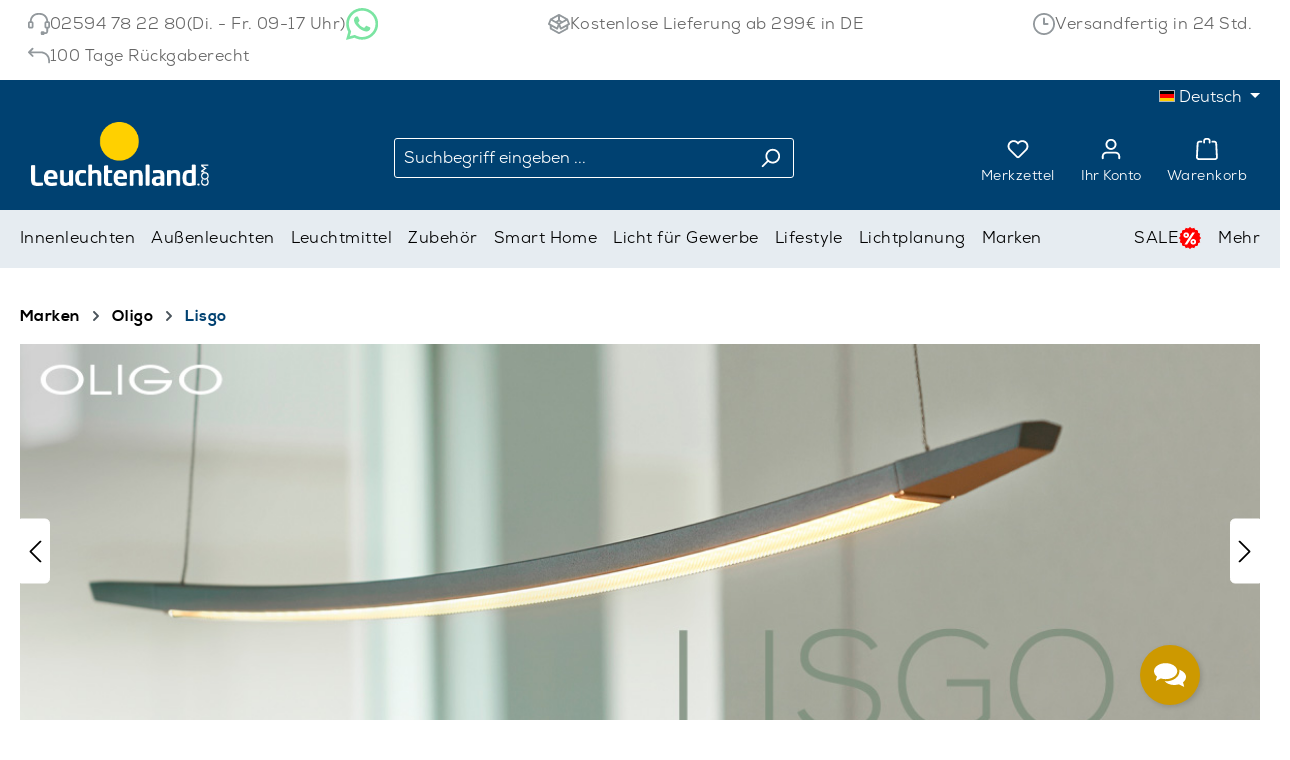

--- FILE ---
content_type: text/html; charset=UTF-8
request_url: https://www.leuchtenland.com/oligo-lisgo
body_size: 43997
content:
<!DOCTYPE html>
<html lang="de-DE"
      itemscope="itemscope"
      itemtype="https://schema.org/WebPage">


    
                            
    <head>
                                    <meta charset="utf-8">
            
                            <meta name="viewport"
                      content="width=device-width, initial-scale=1, shrink-to-fit=no">
            
                            <meta name="author"
                      content="">
                <meta name="robots"
                      content="index,follow">
                <meta name="revisit-after"
                      content="15 days">
                <meta name="keywords"
                      content="oligo lisgo leuchte, oligo lisgo lampe, oligo lisgo leuchten, oligo lisgo lampen, oligo lisgo designleuchten, oligo lisgo designlampen">
                <meta name="description"
                      content="Oligo Lisgo - Leuchten &amp; Lampen bei ►Leuchtenland: Onlineshop für Oligo Lisgo ✓ Riesenauswahl ✓ Top-Preise ✓ Schnelle Lieferung">
            
                                                <meta property="og:url"
                          content="https://www.leuchtenland.com/oligo-lisgo">
                    <meta property="og:type"
                          content="website">
                    <meta property="og:site_name"
                          content="leuchtenland.com">
                    <meta property="og:title"
                          content="Oligo Lisgo | Leuchten &amp; Lampen Shop">
                    <meta property="og:description"
                          content="Oligo Lisgo - Leuchten &amp; Lampen bei ►Leuchtenland: Onlineshop für Oligo Lisgo ✓ Riesenauswahl ✓ Top-Preise ✓ Schnelle Lieferung">
                    <meta property="og:image"
                          content="https://assets.leuchtenland.com/public/media/4d/ff/ea/1695020353/leuchtenland_com_weiss.png?ts=1734008304">

                    <meta name="twitter:card"
                          content="summary">
                    <meta name="twitter:site"
                          content="leuchtenland.com">
                    <meta name="twitter:title"
                          content="Oligo Lisgo | Leuchten &amp; Lampen Shop">
                    <meta name="twitter:description"
                          content="Oligo Lisgo - Leuchten &amp; Lampen bei ►Leuchtenland: Onlineshop für Oligo Lisgo ✓ Riesenauswahl ✓ Top-Preise ✓ Schnelle Lieferung">
                    <meta name="twitter:image"
                          content="https://assets.leuchtenland.com/public/media/4d/ff/ea/1695020353/leuchtenland_com_weiss.png?ts=1734008304">
                            
                            <meta itemprop="copyrightHolder"
                      content="leuchtenland.com">
                <meta itemprop="copyrightYear"
                      content="">
                <meta itemprop="isFamilyFriendly"
                      content="false">
                <meta itemprop="image"
                      content="https://assets.leuchtenland.com/public/media/4d/ff/ea/1695020353/leuchtenland_com_weiss.png?ts=1734008304">
            
                                            <meta name="theme-color"
                      content="#ffffff">
                            
                                                
                    <link rel="icon" href="https://assets.leuchtenland.com/public/media/11/e9/f7/1695020938/favicon-16x16.png?ts=1734008318">
        
                            
                                    <link rel="canonical" href="https://www.leuchtenland.com/oligo-lisgo">
                    
                    <title itemprop="name">
                Oligo Lisgo | Leuchten &amp; Lampen Shop            </title>
        
                                                                            <link rel="stylesheet"
                      href="https://www.leuchtenland.com/theme/734957682a91420122df6a39031b51bf/css/all.css?1766156150">
                                    

    <link 
        rel="stylesheet"
        href="https://www.leuchtenland.com/bundles/blurelysiumslider/css/swiper.min.css?1763725779">

            <script>window.CI360 = { notInitOnLoad: true };</script>
                    <script src="https://browser.sentry-cdn.com/8.26.0/bundle.tracing.replay.min.js"></script>
        <script>
            Sentry.init({
                dsn: 'https://76afadf964ed88302134fedfa2d3eacb@sentry.webidea.cloud/10',
                release: 'production',
                environment: 'production',
                integrations: [
                    Sentry.browserTracingIntegration({
                        enableInp: true,
                                                ...{ }
                    }),
                    Sentry.replayIntegration({
                        blockAllMedia: false,
                        maskAllText: false,
                                                ...{ }
                    }),
                    ],
                tracesSampleRate: 1,
                replaysSessionSampleRate: 1,
                                ...{ }
            });
        </script>
    
                
    <script>
        window.features = JSON.parse('\u007B\u0022V6_5_0_0\u0022\u003Atrue,\u0022v6.5.0.0\u0022\u003Atrue,\u0022V6_6_0_0\u0022\u003Atrue,\u0022v6.6.0.0\u0022\u003Atrue,\u0022V6_7_0_0\u0022\u003Atrue,\u0022v6.7.0.0\u0022\u003Atrue,\u0022V6_8_0_0\u0022\u003Afalse,\u0022v6.8.0.0\u0022\u003Afalse,\u0022DISABLE_VUE_COMPAT\u0022\u003Atrue,\u0022disable.vue.compat\u0022\u003Atrue,\u0022ACCESSIBILITY_TWEAKS\u0022\u003Atrue,\u0022accessibility.tweaks\u0022\u003Atrue,\u0022TELEMETRY_METRICS\u0022\u003Afalse,\u0022telemetry.metrics\u0022\u003Afalse,\u0022FLOW_EXECUTION_AFTER_BUSINESS_PROCESS\u0022\u003Afalse,\u0022flow.execution.after.business.process\u0022\u003Afalse,\u0022PERFORMANCE_TWEAKS\u0022\u003Afalse,\u0022performance.tweaks\u0022\u003Afalse,\u0022CACHE_CONTEXT_HASH_RULES_OPTIMIZATION\u0022\u003Afalse,\u0022cache.context.hash.rules.optimization\u0022\u003Afalse,\u0022DEFERRED_CART_ERRORS\u0022\u003Afalse,\u0022deferred.cart.errors\u0022\u003Afalse,\u0022PRODUCT_ANALYTICS\u0022\u003Afalse,\u0022product.analytics\u0022\u003Afalse\u007D');
    </script>
        


                    <!-- WbmTagManagerAnalytics Head Snippet Start -->
                                
                

            <script id="wbmTagMangerDefine" type="text/javascript">
            let gtmIsTrackingProductClicks = Boolean(),
                gtmIsTrackingAddToWishlistClicks = Boolean(1),
                maxDatalayerLimitBeforeSplit = Number(7),
                gtmContainerId = 'GTM-KPRSXQ',
                hasSWConsentSupport = Boolean();
            window.wbmScriptIsSet = false;
            window.dataLayer = window.dataLayer || [];
            window.dataLayer.push({"event":"user","id":null});
        </script>

        <script id="wbmTagMangerDataLayer" type="text/javascript">
            window.dataLayer.push({ ecommerce: null });
            window.dataLayer.push({"google_tag_params":{"ecomm_prodid":["0592251621","059158927","059158942","059314711","0592251625"],"ecomm_category":"Lisgo","ecomm_pagetype":"category"}});

            
                

            
            let onEventDataLayer = JSON.parse('[{"event":"view_item_list","ecommerce":{"item_list_name":"Category: Lisgo","items":[{"price":1799,"index":0,"item_id":"0592251621","item_brand":"Oligo","item_list_id":"category_c544e270325d4204b55f5cd60b5475f5","item_category":"Akzentleuchten","item_name":"Lisgo Sky Straight Max LED Pendelleuchte","item_variant":"cashmere matt","item_list_name":"Category: Lisgo"},{"price":1549,"index":1,"item_id":"059158927","item_brand":"Oligo","item_list_id":"category_c544e270325d4204b55f5cd60b5475f5","item_category":"K\u00fcchen","item_name":"Lisgo Sky Straight LED Pendelleuchte","item_variant":"rot matt","item_list_name":"Category: Lisgo"},{"price":1389,"index":2,"item_id":"059158942","item_brand":"Oligo","item_list_id":"category_c544e270325d4204b55f5cd60b5475f5","item_category":"K\u00fcchen","item_name":"Lisgo Sky Short LED Pendelleuchte","item_variant":"schwarz matt","item_list_name":"Category: Lisgo"},{"price":1649,"index":3,"item_id":"059314711","item_brand":"Oligo","item_list_id":"category_c544e270325d4204b55f5cd60b5475f5","item_category":"Akzentleuchten","item_name":"Lisgo Sky LED Pendelleuchte","item_variant":"wei\u00df matt","item_list_name":"Category: Lisgo"},{"price":1259.1,"index":4,"item_id":"0592251625","item_brand":"Oligo","item_list_id":"category_c544e270325d4204b55f5cd60b5475f5","item_category":"Akzentleuchten","item_name":"Lisgo Sky LED Pendelleuchte, 1. Generation","item_variant":"","item_list_name":"Category: Lisgo"}],"item_list_id":"category_c544e270325d4204b55f5cd60b5475f5"}}]');
                    </script>    
                        <script id="wbmTagManger" type="text/javascript" >
                function getCookie(name) {
                    var cookieMatch = document.cookie.match(name + '=(.*?)(;|$)');
                    return cookieMatch && decodeURI(cookieMatch[1]);
                }

                let gtmCookieSet = getCookie('wbm-tagmanager-enabled');
                
                let googleTag = function(w,d,s,l,i){w[l]=w[l]||[];w[l].push({'gtm.start':new Date().getTime(),event:'gtm.js'});var f=d.getElementsByTagName(s)[0],j=d.createElement(s),dl=l!='dataLayer'?'&l='+l:'';j.async=true;j.src='https://www.googletagmanager.com/gtm.js?id='+i+dl+'';f.parentNode.insertBefore(j,f);};
                

                if (hasSWConsentSupport && gtmCookieSet === null) {
                    window.wbmGoogleTagmanagerId = gtmContainerId;
                    window.wbmScriptIsSet = false;
                    window.googleTag = googleTag;
                } else {
                    window.wbmScriptIsSet = true;
                    googleTag(window, document, 'script', 'dataLayer', gtmContainerId);
                    googleTag = null;

                    window.dataLayer = window.dataLayer || [];
                    function gtag() { dataLayer.push(arguments); }

                    if (hasSWConsentSupport) {
                        (() => {
                            const analyticsStorageEnabled = document.cookie.split(';').some((item) => item.trim().includes('google-analytics-enabled=1'));
                            const adsEnabled = document.cookie.split(';').some((item) => item.trim().includes('google-ads-enabled=1'));

                            gtag('consent', 'update', {
                                'ad_storage': adsEnabled ? 'granted' : 'denied',
                                'ad_user_data': adsEnabled ? 'granted' : 'denied',
                                'ad_personalization': adsEnabled ? 'granted' : 'denied',
                                'analytics_storage': analyticsStorageEnabled ? 'granted' : 'denied'
                            });
                        })();
                    }
                }

                
            </script><!-- WbmTagManagerAnalytics Head Snippet End -->
            
                            
            <script type="text/javascript" id="recaptcha-script"
                                data-src='https://www.google.com/recaptcha/api.js?render=6LcMocYqAAAAAGn2MAEX-VjefSQ8FLWub5SG9Ljl'
                defer></script>
        <script>
                                        window.googleReCaptchaV3Active = true;
                    </script>
            
                
        
                                <script>
                window.activeNavigationId = 'c544e270325d4204b55f5cd60b5475f5';
                window.activeRoute = 'frontend.navigation.page';
                window.activeRouteParameters = '\u007B\u0022_httpCache\u0022\u003Atrue,\u0022navigationId\u0022\u003A\u0022c544e270325d4204b55f5cd60b5475f5\u0022\u007D';
                window.router = {
                    'frontend.cart.offcanvas': '/checkout/offcanvas',
                    'frontend.cookie.offcanvas': '/cookie/offcanvas',
                    'frontend.cookie.groups': '/cookie/groups',
                    'frontend.checkout.finish.page': '/checkout/finish',
                    'frontend.checkout.info': '/widgets/checkout/info',
                    'frontend.menu.offcanvas': '/widgets/menu/offcanvas',
                    'frontend.cms.page': '/widgets/cms',
                    'frontend.cms.navigation.page': '/widgets/cms/navigation',
                    'frontend.country.country-data': '/country/country-state-data',
                    'frontend.app-system.generate-token': '/app-system/Placeholder/generate-token',
                    'frontend.gateway.context': '/gateway/context',
                    'frontend.cookie.consent.offcanvas': '/cookie/consent-offcanvas',
                    'frontend.account.login.page': '/account/login',
                    };
                window.salesChannelId = 'c3c2d72f59a04ec48ef1ff631b283068';
            </script>
        
                                <script>
                
                window.breakpoints = JSON.parse('\u007B\u0022xs\u0022\u003A0,\u0022sm\u0022\u003A576,\u0022md\u0022\u003A768,\u0022lg\u0022\u003A992,\u0022xl\u0022\u003A1200,\u0022xxl\u0022\u003A1400\u007D');
            </script>
        
                                    <script>
                    window.customerLoggedInState = 0;

                    window.wishlistEnabled = 1;
                </script>
                    
                        
                            
    <script>
        window.validationMessages = JSON.parse('\u007B\u0022required\u0022\u003A\u0022Die\u0020Eingabe\u0020darf\u0020nicht\u0020leer\u0020sein.\u0022,\u0022email\u0022\u003A\u0022Ung\\u00fcltige\u0020E\u002DMail\u002DAdresse.\u0020Die\u0020E\u002DMail\u0020ben\\u00f6tigt\u0020das\u0020Format\u0020\\\u0022nutzer\u0040beispiel.de\\\u0022.\u0022,\u0022confirmation\u0022\u003A\u0022Ihre\u0020Eingaben\u0020sind\u0020nicht\u0020identisch.\u0022,\u0022minLength\u0022\u003A\u0022Die\u0020Eingabe\u0020ist\u0020zu\u0020kurz.\u0022,\u0022grecaptcha\u0022\u003A\u0022Bitte\u0020akzeptieren\u0020Sie\u0020die\u0020technisch\u0020erforderlichen\u0020Cookies,\u0020um\u0020die\u0020reCAPTCHA\u002D\\u00dcberpr\\u00fcfung\u0020zu\u0020erm\\u00f6glichen.\u0022\u007D');
    </script>


    
    <script>
        window.validationMessages = Object.assign(window.validationMessages || {}, {"acris_phone":"Bitte eine g\u00fcltige Telefonnummer eingeben.","acris_number":"Bitte eine g\u00fcltige Zahl eingeben.","acris_number_min":"Der Wert ist zu klein.","acris_number_max":"Der Wert ist zu gro\u00df.","acris_number_type":"Bitte eine ganze Zahl eingeben.","acris_min_chars":"Der eingegebene Text ist zu kurz.","acris_max_chars":"Der eingegebene Text ist zu lang.","acris_multi_select_required":"Bitte w\u00e4hle mindestens eine Option.","acris_checkbox_required":"Bitte dieses K\u00e4stchen ankreuzen.","acris_select_required":"Bitte w\u00e4hle eine Option.","acris_date":"Bitte ein g\u00fcltiges Datum w\u00e4hlen."});
    </script>
        
            
                                                    <script>
                        window.themeJsPublicPath = 'https://www.leuchtenland.com/theme/734957682a91420122df6a39031b51bf/js/';
                    </script>
                                            <script type="text/javascript" src="https://www.leuchtenland.com/theme/734957682a91420122df6a39031b51bf/js/storefront/storefront.js?1766156150" defer></script>
                                            <script type="text/javascript" src="https://www.leuchtenland.com/theme/734957682a91420122df6a39031b51bf/js/acris-product-downloads-c-s/acris-product-downloads-c-s.js?1766156150" defer></script>
                                            <script type="text/javascript" src="https://www.leuchtenland.com/theme/734957682a91420122df6a39031b51bf/js/acris-price-on-request-c-s/acris-price-on-request-c-s.js?1766156150" defer></script>
                                            <script type="text/javascript" src="https://www.leuchtenland.com/theme/734957682a91420122df6a39031b51bf/js/mollie-payments/mollie-payments.js?1766156150" defer></script>
                                            <script type="text/javascript" src="https://www.leuchtenland.com/theme/734957682a91420122df6a39031b51bf/js/acris-navigation-c-s/acris-navigation-c-s.js?1766156150" defer></script>
                                            <script type="text/javascript" src="https://www.leuchtenland.com/theme/734957682a91420122df6a39031b51bf/js/swag-amazon-pay/swag-amazon-pay.js?1766156150" defer></script>
                                            <script type="text/javascript" src="https://www.leuchtenland.com/theme/734957682a91420122df6a39031b51bf/js/cbax-modul-lexicon/cbax-modul-lexicon.js?1766156150" defer></script>
                                            <script type="text/javascript" src="https://www.leuchtenland.com/theme/734957682a91420122df6a39031b51bf/js/cbax-modul-analytics/cbax-modul-analytics.js?1766156150" defer></script>
                                            <script type="text/javascript" src="https://www.leuchtenland.com/theme/734957682a91420122df6a39031b51bf/js/webidea360-images/webidea360-images.js?1766156150" defer></script>
                                            <script type="text/javascript" src="https://www.leuchtenland.com/theme/734957682a91420122df6a39031b51bf/js/leuchtenland-category-sidebar/leuchtenland-category-sidebar.js?1766156150" defer></script>
                                            <script type="text/javascript" src="https://www.leuchtenland.com/theme/734957682a91420122df6a39031b51bf/js/ifizz-quick-variants/ifizz-quick-variants.js?1766156150" defer></script>
                                            <script type="text/javascript" src="https://www.leuchtenland.com/theme/734957682a91420122df6a39031b51bf/js/wbm-tag-manager-analytics/wbm-tag-manager-analytics.js?1766156150" defer></script>
                                            <script type="text/javascript" src="https://www.leuchtenland.com/theme/734957682a91420122df6a39031b51bf/js/webidea24-awin-tracking/webidea24-awin-tracking.js?1766156150" defer></script>
                                            <script type="text/javascript" src="https://www.leuchtenland.com/theme/734957682a91420122df6a39031b51bf/js/blur-elysium-slider/blur-elysium-slider.js?1766156150" defer></script>
                                            <script type="text/javascript" src="https://www.leuchtenland.com/theme/734957682a91420122df6a39031b51bf/js/rpay-payments/rpay-payments.js?1766156150" defer></script>
                                            <script type="text/javascript" src="https://www.leuchtenland.com/theme/734957682a91420122df6a39031b51bf/js/swag-pay-pal/swag-pay-pal.js?1766156150" defer></script>
                                            <script type="text/javascript" src="https://www.leuchtenland.com/theme/734957682a91420122df6a39031b51bf/js/klavi-overd/klavi-overd.js?1766156150" defer></script>
                                            <script type="text/javascript" src="https://www.leuchtenland.com/theme/734957682a91420122df6a39031b51bf/js/leuchtenland-theme/leuchtenland-theme.js?1766156150" defer></script>
                                                        

    
        
        
        
        
    
        
                            

                                
    <script>
        window.mollie_javascript_use_shopware = '1'
    </script>

    



    
        </head>

    
    
            <body class="is-ctl-navigation is-act-index is-active-route-frontend-navigation-page">

            
                
    
    
            <div id="page-top" class="skip-to-content bg-primary-subtle text-primary-emphasis overflow-hidden" tabindex="-1">
            <div class="container skip-to-content-container d-flex justify-content-center visually-hidden-focusable">
                                                                                        <a href="#content-main" class="skip-to-content-link d-inline-flex text-decoration-underline m-1 p-2 fw-bold gap-2">
                                Zum Hauptinhalt springen
                            </a>
                                            
                                                                        <a href="#header-main-search-input" class="skip-to-content-link d-inline-flex text-decoration-underline m-1 p-2 fw-bold gap-2 d-none d-sm-block">
                                Zur Suche springen
                            </a>
                                            
                                                                        <a href="#main-navigation-menu" class="skip-to-content-link d-inline-flex text-decoration-underline m-1 p-2 fw-bold gap-2 d-none d-lg-block">
                                Zur Hauptnavigation springen
                            </a>
                                                                        </div>
        </div>
        
                                    <noscript>
                <iframe src="https://www.googletagmanager.com/ns.html?id=GTM-KPRSXQ"
                        height="0"
                        width="0"
                        style="display:none;visibility:hidden"
                        title="Google Tagmanager">

                </iframe>
            </noscript>
            
                <noscript class="noscript-main">
                
    <div role="alert"
         aria-live="polite"
         class="alert alert-info d-flex align-items-center">

                                                                        
                                                    <span class="icon icon-info" aria-hidden="true">
                                        <svg xmlns="http://www.w3.org/2000/svg" xmlns:xlink="http://www.w3.org/1999/xlink" width="24" height="24" viewBox="0 0 24 24"><defs><path d="M12 7c.5523 0 1 .4477 1 1s-.4477 1-1 1-1-.4477-1-1 .4477-1 1-1zm1 9c0 .5523-.4477 1-1 1s-1-.4477-1-1v-5c0-.5523.4477-1 1-1s1 .4477 1 1v5zm11-4c0 6.6274-5.3726 12-12 12S0 18.6274 0 12 5.3726 0 12 0s12 5.3726 12 12zM12 2C6.4772 2 2 6.4772 2 12s4.4772 10 10 10 10-4.4772 10-10S17.5228 2 12 2z" id="icons-default-info" /></defs><use xlink:href="#icons-default-info" fill="#758CA3" fill-rule="evenodd" /></svg>
                    </span>                                                    
                                    
                    <div class="alert-content-container">
                                                    
                                                            Um unseren Shop in vollem Umfang nutzen zu können, empfehlen wir Ihnen Javascript in Ihrem Browser zu aktivieren.
                                    
                                                                </div>
            </div>
            </noscript>
        

                                
    
        <header class="header-main">
                
<div class="service-bar ">
    <div class="container">
        <div class="row">
                            <div class="col-auto">
                    <span class="icon icon-headset" aria-hidden="true">
                                        <svg xmlns="http://www.w3.org/2000/svg" xmlns:xlink="http://www.w3.org/1999/xlink" width="24" height="24" viewBox="0 0 24 24"><defs><path d="M2 11v4h2v-4H2zm20-2c1.1046 0 2 .8954 2 2v4c0 1.1046-.8954 2-2 2v3c0 1.6569-1.3431 3-3 3h-1c0 .5523-.4477 1-1 1h-2c-.5523 0-1-.4477-1-1v-2c0-.5523.4477-1 1-1h2c.5523 0 1 .4477 1 1h1c.5523 0 1-.4477 1-1v-3c-1.1046 0-2-.8954-2-2v-4c0-1.1046.8954-2 2-2 0-3.866-3.134-7-7-7h-2C7.134 2 4 5.134 4 9c1.1046 0 2 .8954 2 2v4c0 1.1046-.8954 2-2 2H2c-1.1046 0-2-.8954-2-2v-4c0-1.1046.8954-2 2-2 0-4.9706 4.0294-9 9-9h2c4.9706 0 9 4.0294 9 9zm-2 2v4h2v-4h-2z" id="icons-default-headset" /></defs><use xlink:href="#icons-default-headset" fill="#758CA3" fill-rule="evenodd" /></svg>
                    </span>                    <a href="tel:02594782280" class="phone-number">02594 78 22 80</a>
                    <span>(Di. - Fr. 09-17 Uhr)</span>
                    <span class="whatsapp-link">
                            <a href="https://wa.me/492594782280" target="_blank" rel="nofollow">
                                <img src="https://www.leuchtenland.com/theme/0189553f049f7237826582532ec17bcb/assets/images/whatsapp-green.svg?1763725782" alt="WhatsApp">
                            </a>
                        </span>
                </div>
                <div class="col-auto">
                    <span class="icon icon-package-open" aria-hidden="true">
                                        <svg xmlns="http://www.w3.org/2000/svg" xmlns:xlink="http://www.w3.org/1999/xlink" width="24" height="24" viewBox="0 0 24 24"><defs><path d="M13 3.6995v3.7463l2.4181 1.5113L18.941 7 13 3.6995zm.4203 6.3675L12 9.1792l-1.4203.8878L12 10.856l1.4203-.789zM8.582 8.957 11 7.4459V3.6995L5.0591 7 8.582 8.957zm13.4126-2.063 1.934 4.835a1 1 0 0 1-.4429 1.2455L22 13.7999V17a1 1 0 0 1-.5144.8742l-9 5a1 1 0 0 1-.9712 0l-9-5A1 1 0 0 1 2 17v-3.2001l-1.4856-.8254a1 1 0 0 1-.4429-1.2455l1.934-4.835c.0318-.305.2015-.5974.5089-.7682l9-5a1 1 0 0 1 .9712 0l9 5c.3074.1708.477.4632.5089.7682zM20 14.911l-5.5144 3.0635c-.5265.2925-1.1904.0565-1.414-.5028L12 14.793l-1.0715 2.6788c-.2237.5593-.8876.7953-1.4141.5028L4 14.911v1.5006l8 4.4444 8-4.4444V14.911zm-9.2556-2.4646L3.5068 8.4255l-1.2512 3.128 7.2376 4.021 1.2512-3.128zm2.5112 0 1.2512 3.128 7.2376-4.0208-1.2512-3.128-7.2376 4.0208z" id="icons-default-package-open" /></defs><use xlink:href="#icons-default-package-open" fill="#758CA3" fill-rule="evenodd" /></svg>
                    </span>                    <a href="/lieferung-und-versand">Kostenlose Lieferung ab 299€ in DE</a>
                </div>
                <div class="col-auto">
                    <span class="icon icon-clock" aria-hidden="true">
                                        <svg xmlns="http://www.w3.org/2000/svg" xmlns:xlink="http://www.w3.org/1999/xlink" width="24" height="24" viewBox="0 0 24 24"><defs><path d="M13 11V6c0-.5523-.4477-1-1-1s-1 .4477-1 1v6c0 .5523.4477 1 1 1h4c.5523 0 1-.4477 1-1s-.4477-1-1-1h-3zm-1 13C5.3726 24 0 18.6274 0 12S5.3726 0 12 0s12 5.3726 12 12-5.3726 12-12 12zm0-2c5.5228 0 10-4.4772 10-10S17.5228 2 12 2 2 6.4772 2 12s4.4772 10 10 10z" id="icons-default-clock" /></defs><use xlink:href="#icons-default-clock" fill="#758CA3" fill-rule="evenodd" /></svg>
                    </span>                    <a href="/lieferung-und-versand">Versandfertig in 24 Std.</a>
                </div>
                <div class="col-auto">
                    <span class="icon icon-reply" aria-hidden="true">
                                        <svg xmlns="http://www.w3.org/2000/svg" xmlns:xlink="http://www.w3.org/1999/xlink" width="24" height="24" viewBox="0 0 24 24"><defs><path d="m3.4142 9 2.293 2.2929c.3904.3905.3904 1.0237 0 1.4142-.3906.3905-1.0238.3905-1.4143 0l-4-4c-.3905-.3905-.3905-1.0237 0-1.4142l4-4c.3905-.3905 1.0237-.3905 1.4142 0 .3905.3905.3905 1.0237 0 1.4142L3.4142 7H14c5.5228 0 10 4.4772 10 10v2.0312c0 .5523-.4477 1-1 1s-1-.4477-1-1V17c0-4.4183-3.5817-8-8-8H3.4142z" id="icons-default-reply" /></defs><use xlink:href="#icons-default-reply" fill="#758CA3" fill-rule="evenodd" /></svg>
                    </span>                    <a href="/widerrufsbelehrung/#Ruecksendekosten">100 Tage Rückgaberecht</a>
                </div>
                    </div>
    </div>
</div>

                    <div class="container">
                                    <div class="top-bar d-none d-lg-block">
        
                            <nav class="top-bar-nav d-flex justify-content-end gap-3"
                     aria-label="Shop-Einstellungen">
                                                            
            <div class="top-bar-nav-item top-bar-language">
                            <form method="post"
                      action="/checkout/language"
                      class="language-form"
                      data-form-add-dynamic-redirect="true">
                                                                                            
                        <div class="languages-menu dropdown">
                            <button class="btn dropdown-toggle top-bar-nav-btn"
                                    type="button"
                                    id="languagesDropdown-top-bar"
                                    data-bs-toggle="dropdown"
                                    aria-haspopup="true"
                                    aria-expanded="false"
                                    aria-label="Sprache ändern (Deutsch ist die aktuelle Sprache)">
                                <span aria-hidden="true" class="top-bar-list-icon language-flag country-de language-de"></span>
                                <span class="top-bar-nav-text d-none d-md-inline">Deutsch</span>
                            </button>

                                                            <ul class="top-bar-list dropdown-menu dropdown-menu-end"
                                    aria-label="Verfügbare Sprachen">
                                                                            
                                        <li class="top-bar-list-item active">
                                                                                                                                                                                            
                                                <button class="dropdown-item d-flex align-items-center gap-2 active" type="submit" name="languageId" id="top-bar-2fbb5fe2e29a4d70aa5854ce7ce3e20b" value="2fbb5fe2e29a4d70aa5854ce7ce3e20b">
                                                    <span aria-hidden="true" class="top-bar-list-icon language-flag country-de language-de"></span>
                                                    Deutsch
                                                </button>

                                                                                                                                    </li>
                                                                            
                                        <li class="top-bar-list-item">
                                                                                                                                                                                            
                                                <button class="dropdown-item d-flex align-items-center gap-2" type="submit" name="languageId" id="top-bar-b9c1ee47e7cf431c9c3557dbc7280ab4" value="b9c1ee47e7cf431c9c3557dbc7280ab4">
                                                    <span aria-hidden="true" class="top-bar-list-icon language-flag country-gb language-en"></span>
                                                    English
                                                </button>

                                                                                                                                    </li>
                                                                    </ul>
                                                    </div>
                    
                                    </form>
                    </div>
                        
                                                            
                                        </nav>
                        </div>
    
            <div class="row align-items-center header-row">
                            <div class="col-12 col-lg-auto header-logo-col pb-sm-2 my-3 m-lg-0">
                        <div class="header-logo-main text-center">
                    <a class="header-logo-main-link"
               href="/"
               title="Zur Startseite gehen">
                                    <picture class="header-logo-picture d-block m-auto">
                                                                            
                                                                            
                                                                                    <img src="https://assets.leuchtenland.com/public/media/4d/ff/ea/1695020353/leuchtenland_com_weiss.png?ts=1734008304"
                                     alt="Zur Startseite gehen"
                                     class="img-fluid header-logo-main-img">
                                                                        </picture>
                            </a>
            </div>
                </div>
            
                            <div class="col-12 order-2 col-sm order-sm-1 header-search-col">
                    <div class="row">
                        <div class="col-sm-auto d-none d-sm-block d-lg-none">
                                                            <div class="nav-main-toggle">
                                                                            <button
                                            class="btn nav-main-toggle-btn header-actions-btn"
                                            type="button"
                                            data-off-canvas-menu="true"
                                            aria-label="Menü"
                                        >
                                                                                                <span class="icon icon-stack" aria-hidden="true">
                                        <svg xmlns="http://www.w3.org/2000/svg" xmlns:xlink="http://www.w3.org/1999/xlink" width="24" height="24" viewBox="0 0 24 24"><defs><path d="M3 13c-.5523 0-1-.4477-1-1s.4477-1 1-1h18c.5523 0 1 .4477 1 1s-.4477 1-1 1H3zm0-7c-.5523 0-1-.4477-1-1s.4477-1 1-1h18c.5523 0 1 .4477 1 1s-.4477 1-1 1H3zm0 14c-.5523 0-1-.4477-1-1s.4477-1 1-1h18c.5523 0 1 .4477 1 1s-.4477 1-1 1H3z" id="icons-default-stack" /></defs><use xlink:href="#icons-default-stack" fill="#758CA3" fill-rule="evenodd" /></svg>
                    </span>                                            
    <span class="action-label">Menü</span>
                                        </button>
                                                                    </div>
                                                    </div>
                        <div class="col">
                            
    <div class="collapse"
         id="searchCollapse">
        <div class="header-search my-2 m-sm-auto">
                            <form action="/search"
                      method="get"
                      data-search-widget="true"
                      data-search-widget-options="{&quot;searchWidgetMinChars&quot;:2}"
                      data-url="/suggest?search="
                      class="header-search-form js-search-form">
                                            <div class="input-group">
                                                            <input
                                    type="search"
                                    id="header-main-search-input"
                                    name="search"
                                    class="form-control header-search-input"
                                    autocomplete="off"
                                    autocapitalize="off"
                                    placeholder="Suchbegriff eingeben ..."
                                    aria-label="Suchbegriff eingeben ..."
                                    role="combobox"
                                    aria-autocomplete="list"
                                    aria-controls="search-suggest-listbox"
                                    aria-expanded="false"
                                    aria-describedby="search-suggest-result-info"
                                    value="">
                            
                                                            <button type="submit"
                                        class="btn header-search-btn"
                                        aria-label="Suchen">
                                    <span class="header-search-icon">
                                        <span class="icon icon-search" aria-hidden="true">
                                        <svg xmlns="http://www.w3.org/2000/svg" xmlns:xlink="http://www.w3.org/1999/xlink" width="24" height="24" viewBox="0 0 24 24"><defs><path d="M10.0944 16.3199 4.707 21.707c-.3905.3905-1.0237.3905-1.4142 0-.3905-.3905-.3905-1.0237 0-1.4142L8.68 14.9056C7.6271 13.551 7 11.8487 7 10c0-4.4183 3.5817-8 8-8s8 3.5817 8 8-3.5817 8-8 8c-1.8487 0-3.551-.627-4.9056-1.6801zM15 16c3.3137 0 6-2.6863 6-6s-2.6863-6-6-6-6 2.6863-6 6 2.6863 6 6 6z" id="icons-default-search" /></defs><use xlink:href="#icons-default-search" fill="#758CA3" fill-rule="evenodd" /></svg>
                    </span>                                    </span>
                                </button>
                            
                                                            <button class="btn header-close-btn js-search-close-btn d-none"
                                        type="button"
                                        aria-label="Die Dropdown-Suche schließen">
                                    <span class="header-close-icon">
                                        <span class="icon icon-x" aria-hidden="true">
                                        <svg xmlns="http://www.w3.org/2000/svg" xmlns:xlink="http://www.w3.org/1999/xlink" width="24" height="24" viewBox="0 0 24 24"><defs><path d="m10.5858 12-7.293-7.2929c-.3904-.3905-.3904-1.0237 0-1.4142.3906-.3905 1.0238-.3905 1.4143 0L12 10.5858l7.2929-7.293c.3905-.3904 1.0237-.3904 1.4142 0 .3905.3906.3905 1.0238 0 1.4143L13.4142 12l7.293 7.2929c.3904.3905.3904 1.0237 0 1.4142-.3906.3905-1.0238.3905-1.4143 0L12 13.4142l-7.2929 7.293c-.3905.3904-1.0237.3904-1.4142 0-.3905-.3906-.3905-1.0238 0-1.4143L10.5858 12z" id="icons-default-x" /></defs><use xlink:href="#icons-default-x" fill="#758CA3" fill-rule="evenodd" /></svg>
                    </span>                                    </span>
                                </button>
                                                    </div>
                                    </form>
                    </div>
    </div>
                        </div>
                    </div>
                </div>
            
                            <div class="col-12 order-1 col-sm-auto order-sm-2 header-actions-col">
                    <div class="row g-0">
                                                    <div class="col d-sm-none">
                                <div class="menu-button">
                                                                            <button
                                            class="btn nav-main-toggle-btn header-actions-btn"
                                            type="button"
                                            data-off-canvas-menu="true"
                                            aria-label="Menü"
                                        >
                                                                                                <span class="icon icon-stack" aria-hidden="true">
                                        <svg xmlns="http://www.w3.org/2000/svg" xmlns:xlink="http://www.w3.org/1999/xlink" width="24" height="24" viewBox="0 0 24 24"><use xlink:href="#icons-default-stack" fill="#758CA3" fill-rule="evenodd" /></svg>
                    </span>                                            
    <span class="action-label">Menü</span>
                                        </button>
                                                                    </div>
                            </div>
                        
                            <div class="col-auto d-sm-none">
        <div class="search-toggle">
            <button class="btn header-actions-btn search-toggle-btn js-search-toggle-btn collapsed"
                    type="button"
                    data-bs-toggle="collapse"
                    data-bs-target="#searchCollapse"
                    aria-expanded="false"
                    aria-controls="searchCollapse"
                    aria-label="Suchen">
                <span class="icon icon-search" aria-hidden="true">
                                        <svg xmlns="http://www.w3.org/2000/svg" xmlns:xlink="http://www.w3.org/1999/xlink" width="24" height="24" viewBox="0 0 24 24"><use xlink:href="#icons-default-search" fill="#758CA3" fill-rule="evenodd" /></svg>
                    </span>                <span class="action-label">Suchen</span>
            </button>
        </div>
    </div>

                                                                                    <div class="col-auto">
                                    <div class="header-wishlist">
                                        <a class="btn header-wishlist-btn header-actions-btn"
                                           href="/wishlist"
                                           title="Merkzettel"
                                           aria-labelledby="wishlist-basket-live-area"
                                        >
                                                    
            <span class="header-wishlist-icon">
            <span class="icon icon-heart" aria-hidden="true">
                                        <svg xmlns="http://www.w3.org/2000/svg" xmlns:xlink="http://www.w3.org/1999/xlink" width="24" height="24" viewBox="0 0 24 24"><defs><path d="M20.0139 12.2998c1.8224-1.8224 1.8224-4.7772 0-6.5996-1.8225-1.8225-4.7772-1.8225-6.5997 0L12 7.1144l-1.4142-1.4142c-1.8225-1.8225-4.7772-1.8225-6.5997 0-1.8224 1.8224-1.8224 4.7772 0 6.5996l7.519 7.519a.7.7 0 0 0 .9899 0l7.5189-7.519zm1.4142 1.4142-7.519 7.519c-1.0543 1.0544-2.7639 1.0544-3.8183 0L2.572 13.714c-2.6035-2.6035-2.6035-6.8245 0-9.428 2.6035-2.6035 6.8246-2.6035 9.4281 0 2.6035-2.6035 6.8246-2.6035 9.428 0 2.6036 2.6035 2.6036 6.8245 0 9.428z" id="icons-default-heart" /></defs><use xlink:href="#icons-default-heart" fill="#758CA3" fill-rule="evenodd" /></svg>
                    </span>        </span>
    
    
    
    <span class="badge bg-primary header-wishlist-badge"
          id="wishlist-basket"
          data-wishlist-storage="true"
          data-wishlist-storage-options="{&quot;listPath&quot;:&quot;\/wishlist\/list&quot;,&quot;mergePath&quot;:&quot;\/wishlist\/merge&quot;,&quot;pageletPath&quot;:&quot;\/wishlist\/merge\/pagelet&quot;}"
          data-wishlist-widget="true"
          data-wishlist-widget-options="{&quot;showCounter&quot;:true}"
          aria-labelledby="wishlist-basket-live-area"
    ></span>

    <span class="visually-hidden"
          id="wishlist-basket-live-area"
          data-wishlist-live-area-text="Du hast %counter% Produkte auf dem Merkzettel"
          aria-live="polite"
    ></span>

    <span class="action-label">Merkzettel</span>
                                        </a>
                                    </div>
                                </div>
                                                    
                                                    <div class="col-auto">
                                <div class="account-menu">
                                        <div class="dropdown">
            <button class="btn account-menu-btn header-actions-btn"
            type="button"
            id="accountWidget"
                            data-account-menu="true"
                    data-bs-toggle="dropdown"
            aria-haspopup="true"
            aria-expanded="false"
            aria-label="Ihr Konto"
            title="Ihr Konto">
        <span class="icon icon-avatar" aria-hidden="true">
                                        <svg xmlns="http://www.w3.org/2000/svg" xmlns:xlink="http://www.w3.org/1999/xlink" width="24" height="24" viewBox="0 0 24 24"><defs><path d="M12 3C9.7909 3 8 4.7909 8 7c0 2.2091 1.7909 4 4 4 2.2091 0 4-1.7909 4-4 0-2.2091-1.7909-4-4-4zm0-2c3.3137 0 6 2.6863 6 6s-2.6863 6-6 6-6-2.6863-6-6 2.6863-6 6-6zM4 22.099c0 .5523-.4477 1-1 1s-1-.4477-1-1V20c0-2.7614 2.2386-5 5-5h10.0007c2.7614 0 5 2.2386 5 5v2.099c0 .5523-.4477 1-1 1s-1-.4477-1-1V20c0-1.6569-1.3431-3-3-3H7c-1.6569 0-3 1.3431-3 3v2.099z" id="icons-default-avatar" /></defs><use xlink:href="#icons-default-avatar" fill="#758CA3" fill-rule="evenodd" /></svg>
                    </span>        <span class="action-label">Ihr Konto</span>
    </button>

                    <div class="dropdown-menu dropdown-menu-end account-menu-dropdown js-account-menu-dropdown"
                 aria-labelledby="accountWidget">
                

        
            <div class="offcanvas-header">
                            <button class="btn btn-secondary offcanvas-close js-offcanvas-close">
                                            <span class="icon icon-x icon-sm" aria-hidden="true">
                                        <svg xmlns="http://www.w3.org/2000/svg" xmlns:xlink="http://www.w3.org/1999/xlink" width="24" height="24" viewBox="0 0 24 24"><use xlink:href="#icons-default-x" fill="#758CA3" fill-rule="evenodd" /></svg>
                    </span>                    
                                            Menü schließen
                                    </button>
                    </div>
    
            <div class="offcanvas-body">
                <div class="account-menu">
                                    <div class="dropdown-header account-menu-header">
                    Ihr Konto
                </div>
                    
                                    <div class="account-menu-login">
                                            <a href="/account/login"
                           title="Anmelden"
                           class="btn btn-primary account-menu-login-button">
                            Anmelden
                        </a>
                    
                                            <div class="account-menu-register">
                            oder
                            <a href="/account/login"
                               title="Registrieren">
                                registrieren
                            </a>
                        </div>
                                    </div>
                    
                    <div class="account-menu-links">
                    <div class="header-account-menu">
        <div class="card account-menu-inner">
                                        
                                                <nav class="list-group list-group-flush account-aside-list-group">
                        
                                                                <a href="/account"
                                   title="Übersicht"
                                   class="list-group-item list-group-item-action account-aside-item"
                                   >
                                    Übersicht
                                </a>
                            
                                                            <a href="/account/profile"
                                   title="Persönliches Profil"
                                   class="list-group-item list-group-item-action account-aside-item"
                                   >
                                    Persönliches Profil
                                </a>
                            
                                                                                                                            <a href="/account/address"
                                   title="Adressen"
                                   class="list-group-item list-group-item-action account-aside-item"
                                   >
                                    Adressen
                                </a>
                            
                                                            <a href="/account/order"
                                   title="Bestellungen"
                                   class="list-group-item list-group-item-action account-aside-item"
                                   >
                                    Bestellungen
                                </a>
                                                    

    
                    </nav>
                            
                                                </div>
    </div>
            </div>
            </div>
        </div>
                </div>
            </div>
                                </div>
                            </div>
                        
                                                    <div class="col-auto">
                                <div
                                    class="header-cart"
                                    data-off-canvas-cart="true"
                                >
                                    <a
                                        class="btn header-cart-btn header-actions-btn"
                                        href="/checkout/cart"
                                        data-cart-widget="true"
                                        title="Warenkorb"
                                        aria-labelledby="cart-widget-aria-label"
                                        aria-haspopup="true"
                                    >
                                                <span class="header-cart-icon">
        <span class="icon icon-bag" aria-hidden="true">
                                        <svg xmlns="http://www.w3.org/2000/svg" xmlns:xlink="http://www.w3.org/1999/xlink" width="24" height="24" viewBox="0 0 24 24"><defs><path d="M5.892 3c.5523 0 1 .4477 1 1s-.4477 1-1 1H3.7895a1 1 0 0 0-.9986.9475l-.7895 15c-.029.5515.3946 1.0221.9987 1.0525h17.8102c.5523 0 1-.4477.9986-1.0525l-.7895-15A1 1 0 0 0 20.0208 5H17.892c-.5523 0-1-.4477-1-1s.4477-1 1-1h2.1288c1.5956 0 2.912 1.249 2.9959 2.8423l.7894 15c.0035.0788.0035.0788.0042.1577 0 1.6569-1.3432 3-3 3H3c-.079-.0007-.079-.0007-.1577-.0041-1.6546-.0871-2.9253-1.499-2.8382-3.1536l.7895-15C.8775 4.249 2.1939 3 3.7895 3H5.892zm4 2c0 .5523-.4477 1-1 1s-1-.4477-1-1V3c0-1.6569 1.3432-3 3-3h2c1.6569 0 3 1.3431 3 3v2c0 .5523-.4477 1-1 1s-1-.4477-1-1V3c0-.5523-.4477-1-1-1h-2c-.5523 0-1 .4477-1 1v2z" id="icons-default-bag" /></defs><use xlink:href="#icons-default-bag" fill="#758CA3" fill-rule="evenodd" /></svg>
                    </span>    </span>
        <span class="header-cart-total d-none d-sm-inline-block ms-sm-2">
        0,00 €
    </span>

        <span
        class="visually-hidden"
        id="cart-widget-aria-label"
    >
        Warenkorb enthält 0 Positionen. Der Gesamtwert beträgt 0,00 €.
    </span>

    <span class="action-label">Warenkorb</span>
                                    </a>
                                </div>
                            </div>
                                            </div>
                </div>
                    </div>
                    </div>
            
        </header>
    
            <div class="nav-main">
                                <div class="container">
        
                            <script>
            window.acrisNavigationActive = true;
        </script>

                    <style>
                                                                                                                                                
                #ni_ab63745bff5e46c89ab95bfe4289c97c {
                                                }

                #ni_ab63745bff5e46c89ab95bfe4289c97c:hover {
                                                }

                #ni_ab63745bff5e46c89ab95bfe4289c97c.active {
                                                }
                                                                                                                                                                
                #ni_f56adc110a504c4b8a9306d5ed7b281d {
                                                }

                #ni_f56adc110a504c4b8a9306d5ed7b281d:hover {
                                                }

                #ni_f56adc110a504c4b8a9306d5ed7b281d.active {
                                                }
                                                                                                                                                                
                #ni_901e3b265987406bac02a42962228fac {
                                                }

                #ni_901e3b265987406bac02a42962228fac:hover {
                                                }

                #ni_901e3b265987406bac02a42962228fac.active {
                                                }
                                                                                                                                                                
                #ni_f55ccd0831a04b1aa97b6cd96de73c93 {
                                                }

                #ni_f55ccd0831a04b1aa97b6cd96de73c93:hover {
                                                }

                #ni_f55ccd0831a04b1aa97b6cd96de73c93.active {
                                                }
                                                                                                                                                                
                #ni_2b8e4fd99ac64141acc33cca4fef62e6 {
                                                }

                #ni_2b8e4fd99ac64141acc33cca4fef62e6:hover {
                                                }

                #ni_2b8e4fd99ac64141acc33cca4fef62e6.active {
                                                }
                                                                                                                                                                
                #ni_937386614ae0439fb87ddd50ed481412 {
                                                }

                #ni_937386614ae0439fb87ddd50ed481412:hover {
                                                }

                #ni_937386614ae0439fb87ddd50ed481412.active {
                                                }
                                                                                                                                                                
                #ni_d9bdba468acd4ed1b6bf0fedbbb5c99c {
                                                }

                #ni_d9bdba468acd4ed1b6bf0fedbbb5c99c:hover {
                                                }

                #ni_d9bdba468acd4ed1b6bf0fedbbb5c99c.active {
                                                }
                                                                                                                                                                                                                
                #ni_3de6822174ce48d4b560abca110b8d1e {
                                                }

                #ni_3de6822174ce48d4b560abca110b8d1e:hover {
                                                }

                #ni_3de6822174ce48d4b560abca110b8d1e.active {
                                                }
                                                                                                                                                                
                #ni_c20af58ddc714714914f38b695c54df4 {
                                                }

                #ni_c20af58ddc714714914f38b695c54df4:hover {
                                                }

                #ni_c20af58ddc714714914f38b695c54df4.active {
                                                }
                                                                                            </style>
            
                <nav class="navbar navbar-expand-lg main-navigation-menu"
                 id="main-navigation-menu"
                 itemscope="itemscope"
                 itemtype="https://schema.org/SiteNavigationElement"
                 data-navbar="true"
                 data-navbar-options="{&quot;pathIdList&quot;:[],&quot;openOn&quot;:&quot;hover&quot;}"
                 aria-label="Hauptnavigation">
                <div class="collapse navbar-collapse" id="main_nav">
                    <ul class="navbar-nav main-navigation-menu-list flex-wrap">
                        
                        
                                                                                                                                                                                                                    
                                                                            
                    <li class="nav-item nav-item-ab63745bff5e46c89ab95bfe4289c97c dropdown position-static">
                <a class="nav-link nav-item-ab63745bff5e46c89ab95bfe4289c97c-link root main-navigation-link dropdown-toggle"
                   id="ni_ab63745bff5e46c89ab95bfe4289c97c"
                   title="Innenleuchten"
                   itemprop="url"
                   href="https://www.leuchtenland.com/innenleuchten"
                                           >
                                        <div class="main-navigation-link-text">
        <span itemprop="name">Innenleuchten</span>
    </div>
                            </a>

                                    <div class="acris-dropdown-menu dropdown-menu w-100 p-4 has-cms-page acris-navigation-animation-fade">
                                                        <div class="navigation-flyout acris-navigation"
            data-flyout-menu-id="ab63745bff5e46c89ab95bfe4289c97c"
            data-flyout-menu-max-height="70"
            style="--acris-navigation-max-height: 70vh;"
            >

                                    <button class="acris-navigation-flyout-close js-close-flyout-menu d-none d-lg-flex d-xl-none" aria-label="Close menu">
                                        <span class="icon icon-x" aria-hidden="true">
                                        <svg xmlns="http://www.w3.org/2000/svg" xmlns:xlink="http://www.w3.org/1999/xlink" width="24" height="24" viewBox="0 0 24 24"><use xlink:href="#icons-default-x" fill="#758CA3" fill-rule="evenodd" /></svg>
                    </span>                </button>
            
                            <div class="cms-page acris-navigation-cms-page acris-scrollable">
                                                                                                
    <div class="cms-sections">
                                            
            
            
                                        
                                        
                                                                
                            <div class="cms-section hidden-mobile bg-color  pos-0 cms-section-default"
                     style="background-color: rgba(255,255,255,0.8);">

                                <section class="cms-section-default boxed">
                                    
                
                
    
    
    
    
            
    
                
            
    <div
        class="cms-block  pos-0 cms-block-text position-relative"
            >
                            
                    <div class="cms-block-container"
                 style="padding: 20px 20px 20px 20px;">
                                                <div class="cms-block-container-row row cms-row ">
                                
    <div class="col-12" data-cms-element-id="018deae2656c75429e4e5a86278821d2">
                        
    <div class="cms-element-text">
                                                        
                                        </div>
            </div>
                    </div>
                
                </div>
            </div>
                                                
                
                
    
    
    
    
            
    
                
            
    <div
        class="cms-block  pos-1 cms-block-text-two-column position-relative"
            >
                            
                    <div class="cms-block-container"
                 style="padding: 20px 0 20px 0;">
                                                <div class="cms-block-container-row row cms-row ">
                            
            
        <div class="col-md-6" data-cms-element-id="018da7b13fb77601801b3d0dfa3d7c79">
                                
    <div class="cms-element-text">
                                                        <span class="pt-4 fs-4 text-black-50 fw-bold">Leuchtenarten</span>
<hr />
<div class="row">
<div class="col-6">
    <div class="lh-lg">
<a class="text-black fs-5 fw-bold" href="https://www.leuchtenland.com/akkuleuchten">Akkuleuchten</a>
<br />
<a class="text-black fs-5 fw-bold" href="https://www.leuchtenland.com/deckenleuchten">Deckenleuchten</a>
<br />
<a class="text-black fs-5 fw-bold" href="https://www.leuchtenland.com/lichtideen-lesezonen">Leseleuchten</a>
<br />
<a class="text-black fs-5 fw-bold" href="https://www.leuchtenland.com/pendelleuchten">Pendelleuchten</a>
<br />
<a class="text-black fs-5 fw-bold" href="https://www.leuchtenland.com/moebelleuchten">Möbelleuchten</a>

</div></div>
<div class="col-6">
    <div class="lh-lg">
<a class="text-black fs-5 fw-bold" href="https://www.leuchtenland.com/klemmleuchten">Klemmleuchten</a>
<br />
<a class="text-black fs-5 fw-bold" href="https://www.leuchtenland.com/stehleuchten">Stehleuchten</a>
<br />
<a class="text-black fs-5 fw-bold" href="https://www.leuchtenland.com/strahler-spots">Strahler &amp; Spots</a>
<br />
<a class="text-black fs-5 fw-bold" href="https://www.leuchtenland.com/tischleuchten">Tischleuchten</a>
<br />
<a class="text-black fs-5 fw-bold" href="https://www.leuchtenland.com/wandleuchten">Wandleuchten</a>
    </div>
</div>
</div>
                                        </div>
                    </div>
    
            
        <div class="col-md-6" data-cms-element-id="018da7b13fb77601801b3d0e04559c09">
                                
    <div class="cms-element-text">
                                                        <span class="fs-4 text-black-50 fw-bold">Anwendungsbereiche</span>
<hr />
<div class="row">
    <div class="col-6">
        <div class="lh-lg">
<a class="text-black fs-5 fw-bold" target="_self" href="https://www.leuchtenland.com/lichtideen-arbeitszimmer-und-buero" rel="noreferrer noopener">
    Arbeitszimmer</a>
<br />
<a class="text-black fs-5 fw-bold" href="https://www.leuchtenland.com/lichtideen-badezimmer" target="_self" rel="noreferrer noopener">
	Badezimmer</a>
<br />	    
<a class="text-black fs-5 fw-bold" href="https://www.leuchtenland.com/lichtideen-esstische" target="_self" rel="noreferrer noopener">
	Essbereiche</a>
<br />		
<a class="text-black fs-5 fw-bold" href="https://www.leuchtenland.com/lichtideen-flur" target="_self" rel="noreferrer noopener">
	Flur</a>
<br />
<a class="text-black fs-5 fw-bold" href="https://www.leuchtenland.com/lichtideen-kinderzimmer" target="_self" rel="noreferrer noopener">
	Kinderzimmer</a>
	    </div>
	</div>
	
	<div class="col-6">
	    <div class="lh-lg">

<a class="text-black fs-5 fw-bold" href="https://www.leuchtenland.com/lichtideen-kuechen" target="_self" rel="noreferrer noopener">
	Küche</a>
<br />
<a class="text-black fs-5 fw-bold" href="https://www.leuchtenland.com/licht-fuer-gewerbe" target="_self" rel="noreferrer noopener">
	Objektbeleuchtung</a>
<br />	
<a class="text-black fs-5 fw-bold" href="https://www.leuchtenland.com/lichtideen-schlafzimmer" target="_self" rel="noreferrer noopener">
	Schlafzimmer</a>
<br />
<a class="text-black fs-5 fw-bold" href="https://www.leuchtenland.com/lichtideen-treppen" target="_self" rel="noreferrer noopener">
	Treppen</a>
<br />	
<a class="text-black fs-5 fw-bold" href="https://www.leuchtenland.com/lichtideen-wohnzimmer" target="_self" rel="noreferrer noopener">
    Wohnzimmer</a>
        </div>
    </div>
</div>
                                        </div>
                    </div>
                        </div>
                
                </div>
            </div>
                                                
                
                
    
    
    
    
            
    
                
            
    <div
        class="cms-block  pos-2 cms-block-text position-relative"
            >
                            
                    <div class="cms-block-container"
                 style="padding: 20px 20px 20px 20px;">
                                                <div class="cms-block-container-row row cms-row ">
                                
    <div class="col-12" data-cms-element-id="018dc151a98e78a4a91d920c5bdcda9b">
                        
    <div class="cms-element-text">
                                                        
                                        </div>
            </div>
                    </div>
                
                </div>
            </div>
                        </section>
                </div>
                        </div>

                                                            </div>
                        </div>
                                            </div>
                            </li>
                                                                                                                                                                                                        
                                                                            
                    <li class="nav-item nav-item-f56adc110a504c4b8a9306d5ed7b281d dropdown position-static">
                <a class="nav-link nav-item-f56adc110a504c4b8a9306d5ed7b281d-link root main-navigation-link dropdown-toggle"
                   id="ni_f56adc110a504c4b8a9306d5ed7b281d"
                   title="Außenleuchten"
                   itemprop="url"
                   href="https://www.leuchtenland.com/aussenleuchten"
                                           >
                                        <div class="main-navigation-link-text">
        <span itemprop="name">Außenleuchten</span>
    </div>
                            </a>

                                    <div class="acris-dropdown-menu dropdown-menu w-100 p-4 has-cms-page acris-navigation-animation-fade">
                                                        <div class="navigation-flyout acris-navigation"
            data-flyout-menu-id="f56adc110a504c4b8a9306d5ed7b281d"
            data-flyout-menu-max-height="70"
            style="--acris-navigation-max-height: 70vh;"
            >

                                    <button class="acris-navigation-flyout-close js-close-flyout-menu d-none d-lg-flex d-xl-none" aria-label="Close menu">
                                        <span class="icon icon-x" aria-hidden="true">
                                        <svg xmlns="http://www.w3.org/2000/svg" xmlns:xlink="http://www.w3.org/1999/xlink" width="24" height="24" viewBox="0 0 24 24"><use xlink:href="#icons-default-x" fill="#758CA3" fill-rule="evenodd" /></svg>
                    </span>                </button>
            
                            <div class="cms-page acris-navigation-cms-page acris-scrollable">
                                                                                                
    <div class="cms-sections">
                                            
            
            
                                        
                                        
                                                                
                            <div class="cms-section hidden-mobile bg-color  pos-0 cms-section-default"
                     style="background-color: rgba(255,255,255,0.8);">

                                <section class="cms-section-default boxed">
                                    
                
                
    
    
    
    
            
    
                
            
    <div
        class="cms-block  pos-0 cms-block-text position-relative"
            >
                            
                    <div class="cms-block-container"
                 style="padding: 20px 20px 20px 20px;">
                                                <div class="cms-block-container-row row cms-row ">
                                
    <div class="col-12" data-cms-element-id="018deae7a5d27c98a8ddf55874736752">
                        
    <div class="cms-element-text">
                                                        
                                        </div>
            </div>
                    </div>
                
                </div>
            </div>
                                                
                
                
    
    
    
    
            
    
                
            
    <div
        class="cms-block  pos-1 cms-block-text-two-column position-relative"
            >
                            
                    <div class="cms-block-container"
                 style="padding: 20px 0 20px 0;">
                                                <div class="cms-block-container-row row cms-row ">
                            
            
        <div class="col-md-6" data-cms-element-id="018dc712da8f730b947bda52b59ab31f">
                                
    <div class="cms-element-text">
                                                        <span class="pt-4 fs-4 text-black-50 fw-bold">Leuchtenarten</span>
<hr />
<div class="row">
<div class="col-6">
    <div class="lh-lg">
<a href="https://www.leuchtenland.com/aussen-akkuleuchten" class="text-black fs-5 fw-bold">Akkuleuchten</a>
<br />
<a href="https://www.leuchtenland.com/aussen-bodenleuchten" class="text-black fs-5 fw-bold">Bodenleuchten</a>
<br />
<a href="https://www.leuchtenland.com/aussendeckenleuchten" class="text-black fs-5 fw-bold">Deckenleuchten</a>
<br />
<a href="https://www.leuchtenland.com/dekorative-aussenleuchten" class="text-black fs-5 fw-bold">Dekorative Leuchten</a>
<br />
<a href="https://www.leuchtenland.com/energie-steckdosensaeulen" class="text-black fs-5 fw-bold">Energie- &amp; Steckdosensäulen </a>
</div></div>
<div class="col-6">
    <div class="lh-lg">
<a href="https://www.leuchtenland.com/briefkaesten-und-hausnummern" class="text-black fs-5 fw-bold">Hausnummern &amp; Briefkästen</a>
<br />
<a href="https://www.leuchtenland.com/solarleuchten" class="text-black fs-5 fw-bold">Solarleuchten</a>
<br />
<a href="https://www.leuchtenland.com/aussen-stehleuchten" class="text-black fs-5 fw-bold">Stehleuchten</a>
<br />
<a href="https://www.leuchtenland.com/aussenstrahler-scheinwerfer" class="text-black fs-5 fw-bold">Strahler &amp; Scheinwerfer</a>
<br />
<a href="https://www.leuchtenland.com/aussenwandleuchten" class="text-black fs-5 fw-bold">Wandleuchten</a>
    </div>
</div>
</div>
                                        </div>
                    </div>
    
            
        <div class="col-md-6" data-cms-element-id="018dc712da8f730b947bda52b636b428">
                                
    <div class="cms-element-text">
                                                        <span class="pt-4 fs-4 text-black-50 fw-bold">Anwendungsbereiche</span>
<hr />
<div class="row">
    <div class="col-6">
        <div class="lh-lg">
<a href="https://www.leuchtenland.com/aussenwandleuchten-mit-bewegungsmelder" class="text-black fs-5 fw-bold">Bewegungsmelder</a>
<br />
<a class="text-black fs-5 fw-bold" target="_self" href="https://www.leuchtenland.com/lichtideen-carport-garage" rel="noreferrer noopener">
    Carports/Garagen</a>
<br />
<a class="text-black fs-5 fw-bold" href="https://www.leuchtenland.com/lichtideen-fassade" target="_self" rel="noreferrer noopener">
	Fassaden</a>
<br />	    
<a class="text-black fs-5 fw-bold" href="https://www.leuchtenland.com/lichtideen-baeume-straeucher" target="_self" rel="noreferrer noopener">
	Grünflächen</a>

	    </div>
	</div>
	
	<div class="col-6">
	    <div class="lh-lg">

<a class="text-black fs-5 fw-bold" href="https://www.leuchtenland.com/lichtideen-hauseingang" target="_self" rel="noreferrer noopener">
	Hauseingänge</a>
<br />
<a class="text-black fs-5 fw-bold" href="https://www.leuchtenland.com/lichtideen-terrasse-balkon" target="_self" rel="noreferrer noopener">
	Terrassen</a>
<br />	
<a class="text-black fs-5 fw-bold" href="https://www.leuchtenland.com/lichtideen-weg-zufahrt" target="_self" rel="noreferrer noopener">
	Wege/Zufahrten</a>

        </div>
    </div>
</div>
                                        </div>
                    </div>
                        </div>
                
                </div>
            </div>
                                                
                
                
    
    
    
    
            
    
                
            
    <div
        class="cms-block  pos-2 cms-block-text position-relative"
            >
                            
                    <div class="cms-block-container"
                 style="padding: 20px 20px 20px 20px;">
                                                <div class="cms-block-container-row row cms-row ">
                                
    <div class="col-12" data-cms-element-id="018dc712da8f730b947bda52b7c863a4">
                        
    <div class="cms-element-text">
                                                        
                                        </div>
            </div>
                    </div>
                
                </div>
            </div>
                        </section>
                </div>
                        </div>

                                                            </div>
                        </div>
                                            </div>
                            </li>
                                                                                                                                                                                                        
                                                                            
                    <li class="nav-item nav-item-901e3b265987406bac02a42962228fac dropdown position-static">
                <a class="nav-link nav-item-901e3b265987406bac02a42962228fac-link root main-navigation-link dropdown-toggle"
                   id="ni_901e3b265987406bac02a42962228fac"
                   title="Leuchtmittel"
                   itemprop="url"
                   href="https://www.leuchtenland.com/leuchtmittel"
                                           >
                                        <div class="main-navigation-link-text">
        <span itemprop="name">Leuchtmittel</span>
    </div>
                            </a>

                                    <div class="acris-dropdown-menu dropdown-menu w-100 p-4 has-cms-page acris-navigation-animation-fade">
                                                        <div class="navigation-flyout acris-navigation"
            data-flyout-menu-id="901e3b265987406bac02a42962228fac"
            data-flyout-menu-max-height="70"
            style="--acris-navigation-max-height: 70vh;"
            >

                                    <button class="acris-navigation-flyout-close js-close-flyout-menu d-none d-lg-flex d-xl-none" aria-label="Close menu">
                                        <span class="icon icon-x" aria-hidden="true">
                                        <svg xmlns="http://www.w3.org/2000/svg" xmlns:xlink="http://www.w3.org/1999/xlink" width="24" height="24" viewBox="0 0 24 24"><use xlink:href="#icons-default-x" fill="#758CA3" fill-rule="evenodd" /></svg>
                    </span>                </button>
            
                            <div class="cms-page acris-navigation-cms-page acris-scrollable">
                                                                                                
    <div class="cms-sections">
                                            
            
            
            
                                        
                                    
                            <div class="cms-section  pos-0 cms-section-default"
                     style="">

                                <section class="cms-section-default boxed">
                                    
                
                
    
    
    
    
            
    
                
            
    <div
        class="cms-block  pos-0 cms-block-text position-relative"
            >
                            
                    <div class="cms-block-container"
                 style="padding: 20px 20px 20px 20px;">
                                                <div class="cms-block-container-row row cms-row ">
                                
    <div class="col-12" data-cms-element-id="018deafe4c957e6a89e6e1dd07e36134">
                        
    <div class="cms-element-text">
                                                        
                                        </div>
            </div>
                    </div>
                
                </div>
            </div>
                                                
                
                
    
    
    
    
            
    
                
            
    <div
        class="cms-block  pos-1 cms-block-text-two-column position-relative"
            >
                            
                    <div class="cms-block-container"
                 style="padding: 20px 0 20px 0;">
                                                <div class="cms-block-container-row row cms-row ">
                            
            
        <div class="col-md-6" data-cms-element-id="018dcb43ac2870ab8bae99771345ee2d">
                                    
    <div class="cms-element-image d-flex has-vertical-alignment justify-content-start">
                                    <div class="cms-element-alignment align-self-center">
                                        
                                                                                                            <div class="w-100 cms-image-container is-stretch"
                                >
                                                                    
                                    
                                                                                                                
                                    
                    
                        
                        
    
    
    
        
        
            <img src="https://assets.leuchtenland.com/public/media/7b/43/62/1708330992/Navi-Leuchtmittel-2-500x219.webp?ts=1734005643"                          class="cms-image" alt="Leuchtmittel" title="Leuchtmittel" loading="lazy"        />
                                                                </div>
                                                            
                                                        </div>
                        </div>
                    </div>
    
            
        <div class="col-md-6" data-cms-element-id="018dcb43ac2870ab8bae9977134cf6f6">
                                
    <div class="cms-element-text">
                                                        <div class="row">
<div class="col-6">
    <div class="lh-lg">
<span class="text-black-50 fs-4 fw-bold">Leuchtmittel</span>
<hr />
<a href="https://www.leuchtenland.com/led-lampen" class="text-black fs-5 fw-bold">LED-Lampen</a>
<br />
<a href="https://www.leuchtenland.com/halogenlampen" class="text-black fs-5 fw-bold">Halogenlampen</a>
<br />
<a href="https://www.leuchtenland.com/dekorative-leuchtmittel" class="text-black fs-5 fw-bold">Dekorative Leuchtmittel</a>
<br />
    </div>
</div>
<div class="col-6">
    <div class="lh-lg">
<span class="text-black-50 fs-4 fw-bold">Sockel</span>
<hr />
<div class="card-group">
<div class="card text-center">
<a href="https://www.leuchtenland.com/sockel-e27" class="text-black align-center fs-5 fw-bold m-2"><img alt="Sockel E27" src="https://assets.leuchtenland.com/public/media/64/08/4d/1764922362/Sockel-E27.webp?ts=1764922362" /><br />E27</a>
</div>
<div class="card text-center">
<a href="https://www.leuchtenland.com/sockel-e14" class="text-black align-center fs-5 fw-bold m-2"><img alt="Sockel E14" src="https://assets.leuchtenland.com/public/media/4b/31/6b/1764922362/Sockel-E14.webp?ts=1764922362" /><br />E14</a>
</div>
<div class="card text-center">
<a href="https://www.leuchtenland.com/sockel-g9" class="text-black align-center fs-5 fw-bold m-2"><img alt="Sockel G9" src="https://assets.leuchtenland.com/public/media/c4/67/1d/1764922362/Sockel-G9.webp?ts=1764922362" /><br />G9</a>
</div>
</div>
    <br />
<div class="card-group">
<div class="card text-center">
<a href="https://www.leuchtenland.com/sockel-gu10" class="text-black align-center fs-5 fw-bold m-2"><img alt="Sockel GU10" src="https://assets.leuchtenland.com/public/media/52/8d/bd/1764922362/Sockel-GU10.webp?ts=1764922362" /><br />GU10</a>
</div>
<div class="card text-center">
<a href="https://www.leuchtenland.com/sockel-gu4" class="text-black align-center fs-5 fw-bold m-2"><img alt="Sockel GU4" src="https://assets.leuchtenland.com/public/media/6d/34/0f/1764922362/Sockel-GU4.webp?ts=1764922362" /><br />GU4</a>
</div>
<div class="card text-center">
<a href="https://www.leuchtenland.com/sockel-r7s" class="text-black align-center fs-5 fw-bold m-2"><img alt="Sockel R7s" src="https://assets.leuchtenland.com/public/media/2a/27/7f/1764922362/Sockel-R7s.webp?ts=1764922362" /><br />R7s</a>
</div>
</div>


</div></div></div>
                                        </div>
                    </div>
                        </div>
                
                </div>
            </div>
                                                
                
                
    
    
    
    
            
    
                
            
    <div
        class="cms-block  pos-2 cms-block-text position-relative"
            >
                            
                    <div class="cms-block-container"
                 style="padding: 20px 20px 20px 20px;">
                                                <div class="cms-block-container-row row cms-row ">
                                
    <div class="col-12" data-cms-element-id="018dc0b7e22274dcb8945774fcbb64e4">
                        
    <div class="cms-element-text">
                                                        
                                        </div>
            </div>
                    </div>
                
                </div>
            </div>
                        </section>
                </div>
                        </div>

                                                            </div>
                        </div>
                                            </div>
                            </li>
                                                                                                                                                                                                        
                                                                            
                    <li class="nav-item nav-item-f55ccd0831a04b1aa97b6cd96de73c93 dropdown position-static">
                <a class="nav-link nav-item-f55ccd0831a04b1aa97b6cd96de73c93-link root main-navigation-link dropdown-toggle"
                   id="ni_f55ccd0831a04b1aa97b6cd96de73c93"
                   title="Zubehör"
                   itemprop="url"
                   href="https://www.leuchtenland.com/zubehoer"
                                           >
                                        <div class="main-navigation-link-text">
        <span itemprop="name">Zubehör</span>
    </div>
                            </a>

                                    <div class="acris-dropdown-menu dropdown-menu w-100 p-4 has-cms-page acris-navigation-animation-fade">
                                                        <div class="navigation-flyout acris-navigation"
            data-flyout-menu-id="f55ccd0831a04b1aa97b6cd96de73c93"
            data-flyout-menu-max-height="70"
            style="--acris-navigation-max-height: 70vh;"
            >

                                    <button class="acris-navigation-flyout-close js-close-flyout-menu d-none d-lg-flex d-xl-none" aria-label="Close menu">
                                        <span class="icon icon-x" aria-hidden="true">
                                        <svg xmlns="http://www.w3.org/2000/svg" xmlns:xlink="http://www.w3.org/1999/xlink" width="24" height="24" viewBox="0 0 24 24"><use xlink:href="#icons-default-x" fill="#758CA3" fill-rule="evenodd" /></svg>
                    </span>                </button>
            
                            <div class="cms-page acris-navigation-cms-page acris-scrollable">
                                                                                                
    <div class="cms-sections">
                                            
            
            
            
                                        
                                    
                            <div class="cms-section  pos-0 cms-section-default"
                     style="">

                                <section class="cms-section-default boxed">
                                    
                
                
    
    
    
    
            
    
                
            
    <div
        class="cms-block  pos-0 cms-block-text position-relative"
            >
                            
                    <div class="cms-block-container"
                 style="padding: 20px 20px 20px 20px;">
                                                <div class="cms-block-container-row row cms-row ">
                                
    <div class="col-12" data-cms-element-id="018deb03d8bb794d810b4103f7b02b27">
                        
    <div class="cms-element-text">
                                                        
                                        </div>
            </div>
                    </div>
                
                </div>
            </div>
                                                
                
                
    
    
    
    
            
    
                
            
    <div
        class="cms-block  pos-1 cms-block-acris-menu-images-flex position-relative"
            >
                            
                    <div class="cms-block-container"
                 style="padding: 20px 0 20px 0;">
                                                <div class="cms-block-container-row row cms-row ">
                            
    <div class="cms-block-acris-menu-images-flex d-flex w-100 container-fluid">
                                                <div class="d-flex flex-column flex-wrap w-50">
                        
    <div class="cms-element-image d-flex has-vertical-alignment justify-content-start">
                                    <div class="cms-element-alignment align-self-center">
                                        
                                                                                                            <div class="w-100 cms-image-container is-stretch"
                                >
                                                                    
                                    
                                                                                                                
                                    
                    
                        
                        
    
    
    
        
        
            <img src="https://assets.leuchtenland.com/public/media/eb/f4/e3/1708443453/Navi-Zubehoer-2-500x219.webp?ts=1734005628"                          class="cms-image" alt="Zubehör" title="Zubehör" loading="lazy"        />
                                                                </div>
                                                            
                                                        </div>
                        </div>
                </div>
                    
                                <div class="acris-teaser-boxes-elements w-50">
                                        
    <div class="cms-element-text">
                                                        <div class="row">
    <span class="text-black-50 fs-4 fw-bold mb-3">Zubehör &amp; Ersatzteile</span>
<hr />
<div class="col-6">
    <div class="lh-lg">
<a class="text-black fs-5 fw-bold" href="https://www.leuchtenland.com/montagezubehoer-bluetooth-module">Bluetooth-Module</a>
<br />
<a class="text-black fs-5 fw-bold" href="https://www.leuchtenland.com/ersatzteile">Ersatzteile</a>
<br />
<a class="text-black fs-5 fw-bold" href="https://www.leuchtenland.com/ladegeraete">Ladegeräte</a>
<br />
<a class="text-black fs-5 fw-bold" href="https://www.leuchtenland.com/lampenschirme">Lampenschirme</a>
<br />
<a class="text-black fs-5 fw-bold" href="https://www.leuchtenland.com/leuchtenzubehoer">Leuchtenzubehör</a>

</div></div>
<div class="col-6">
    <div class="lh-lg">
<a class="text-black fs-5 fw-bold" href="https://www.leuchtenland.com/linsen-farbfilter">Linsen &amp; Farbfilter</a>
<br />
<a class="text-black fs-5 fw-bold" href="https://www.leuchtenland.com/montagezubehoer">Montagezubehör</a>
<br />
<a class="text-black fs-5 fw-bold" href="https://www.leuchtenland.com/schienensystem-zubehoer">Schienensystemzubehör</a>
<br />
<a class="text-black fs-5 fw-bold" href="https://www.leuchtenland.com/treiber-und-vorschaltgeraete">Treiber &amp; Vorschaltgeräte</a>
    </div>
</div>
</div>
                                        </div>
                            </div>
            </div>

                    </div>
                
                </div>
            </div>
                                                
                
                
    
    
    
    
            
    
                
            
    <div
        class="cms-block  pos-2 cms-block-text position-relative"
            >
                            
                    <div class="cms-block-container"
                 style="padding: 20px 20px 20px 20px;">
                                                <div class="cms-block-container-row row cms-row ">
                                
    <div class="col-12" data-cms-element-id="018dc7280bfd70c7bb3051562f32f543">
                        
    <div class="cms-element-text">
                                                        
                                        </div>
            </div>
                    </div>
                
                </div>
            </div>
                        </section>
                </div>
                        </div>

                                                            </div>
                        </div>
                                            </div>
                            </li>
                                                                                                                                                                                                        
                                                                            
                    <li class="nav-item nav-item-2b8e4fd99ac64141acc33cca4fef62e6 dropdown position-static">
                <a class="nav-link nav-item-2b8e4fd99ac64141acc33cca4fef62e6-link root main-navigation-link dropdown-toggle"
                   id="ni_2b8e4fd99ac64141acc33cca4fef62e6"
                   title="Smart Home"
                   itemprop="url"
                   href="https://www.leuchtenland.com/smart-home-leuchten"
                                           >
                                        <div class="main-navigation-link-text">
        <span itemprop="name">Smart Home</span>
    </div>
                            </a>

                                    <div class="acris-dropdown-menu dropdown-menu w-100 p-4 has-cms-page acris-navigation-animation-fade">
                                                        <div class="navigation-flyout acris-navigation"
            data-flyout-menu-id="2b8e4fd99ac64141acc33cca4fef62e6"
            data-flyout-menu-max-height="70"
            style="--acris-navigation-max-height: 70vh;"
            >

                                    <button class="acris-navigation-flyout-close js-close-flyout-menu d-none d-lg-flex d-xl-none" aria-label="Close menu">
                                        <span class="icon icon-x" aria-hidden="true">
                                        <svg xmlns="http://www.w3.org/2000/svg" xmlns:xlink="http://www.w3.org/1999/xlink" width="24" height="24" viewBox="0 0 24 24"><use xlink:href="#icons-default-x" fill="#758CA3" fill-rule="evenodd" /></svg>
                    </span>                </button>
            
                            <div class="cms-page acris-navigation-cms-page acris-scrollable">
                                                                                                
    <div class="cms-sections">
                                            
            
            
            
                                        
                                    
                            <div class="cms-section  pos-0 cms-section-default"
                     style="">

                                <section class="cms-section-default boxed">
                                    
                
                
    
    
    
    
            
    
                
            
    <div
        class="cms-block  pos-0 cms-block-text position-relative"
            >
                            
                    <div class="cms-block-container"
                 style="padding: 20px 20px 20px 20px;">
                                                <div class="cms-block-container-row row cms-row ">
                                
    <div class="col-12" data-cms-element-id="018deaff3e577947a70d35f44e233427">
                        
    <div class="cms-element-text">
                                                        
                                        </div>
            </div>
                    </div>
                
                </div>
            </div>
                                                
                
                
    
    
    
    
            
    
                
            
    <div
        class="cms-block  pos-1 cms-block-text-two-column position-relative"
            >
                            
                    <div class="cms-block-container"
                 style="padding: 20px 0 20px 0;">
                                                <div class="cms-block-container-row row cms-row ">
                            
            
        <div class="col-md-6" data-cms-element-id="018b3d8732c47f3798b607b9f3c934f6">
                                    
    <div class="cms-element-image d-flex has-vertical-alignment justify-content-start">
                                    <div class="cms-element-alignment align-self-center">
                                        
                                                                                                            <div class="w-100 cms-image-container is-stretch"
                                >
                                                                    
                                    
                                                                                                                
                                    
                    
                        
                        
    
    
    
        
        
            <img src="https://assets.leuchtenland.com/public/media/72/87/99/1708330992/Navi-SmartHome-Banner-2-500x219.webp?ts=1734005672"                          class="cms-image" alt="Smart Home Lösungen" title="Smart Home Lösungen" loading="lazy"        />
                                                                </div>
                                                            
                                                        </div>
                        </div>
                    </div>
    
            
        <div class="col-md-6" data-cms-element-id="018b3d8732c47f3798b607ba34c1828c">
                                
    <div class="cms-element-text">
                                                        <div class="row">
<div class="col-6">
    <div class="lh-lg">
<span class="text-black-50 fs-4 fw-bold">Technologie</span>
<hr />
<a class="text-black fs-5 fw-bold" href="https://www.leuchtenland.com/smart-home-casambi">Casambi</a>
<br />
<a class="text-black ms-2 fw-light fs-6" href="https://www.leuchtenland.com/casambi-module">Casambi Module</a>
<br />
<a class="text-black ms-2 fw-light fs-6" href="https://www.leuchtenland.com/casambi-zubehoer">Casambi Zubehör</a>
</div></div>
<div class="col-6">
    <div class="lh-lg">
<span class="text-black-50 fs-4 fw-bold">Smarte Leuchtenarten</span>
<hr />
<a class="text-black fs-5 fw-bold" href="https://www.leuchtenland.com/smart-home-deckenleuchten">Deckenleuchten</a>
<br />
<a class="text-black fs-5 fw-bold" href="https://www.leuchtenland.com/smart-home-pendelleuchten">Pendelleuchten</a>
<br />
<a class="text-black fs-5 fw-bold" href="https://www.leuchtenland.com/smart-home-stehleuchten">Stehleuchten</a>
<br />
<a class="text-black fs-5 fw-bold" href="https://www.leuchtenland.com/smart-home-tischleuchten">Tischleuchten</a>
<br />
<a class="text-black fs-5 fw-bold" href="https://www.leuchtenland.com/smart-home-wandleuchten">Wandleuchten</a>
    </div>
</div>
</div>
                                        </div>
                    </div>
                        </div>
                
                </div>
            </div>
                                                
                
                
    
    
    
    
            
    
                
            
    <div
        class="cms-block  pos-2 cms-block-text position-relative"
            >
                            
                    <div class="cms-block-container"
                 style="padding: 20px 20px 20px 20px;">
                                                <div class="cms-block-container-row row cms-row ">
                                
    <div class="col-12" data-cms-element-id="018dc0b83d5073dc8c498b7658c01c94">
                        
    <div class="cms-element-text">
                                                        
                                        </div>
            </div>
                    </div>
                
                </div>
            </div>
                        </section>
                </div>
                        </div>

                                                            </div>
                        </div>
                                            </div>
                            </li>
                                                                                                                                                                                                        
                                                                            
                    <li class="nav-item nav-item-937386614ae0439fb87ddd50ed481412 dropdown position-static">
                <a class="nav-link nav-item-937386614ae0439fb87ddd50ed481412-link root main-navigation-link dropdown-toggle"
                   id="ni_937386614ae0439fb87ddd50ed481412"
                   title="Licht für Gewerbe"
                   itemprop="url"
                   href="https://www.leuchtenland.com/licht-fuer-gewerbe"
                                           >
                                        <div class="main-navigation-link-text">
        <span itemprop="name">Licht für Gewerbe</span>
    </div>
                            </a>

                                    <div class="acris-dropdown-menu dropdown-menu w-100 p-4 has-cms-page acris-navigation-animation-fade">
                                                        <div class="navigation-flyout acris-navigation"
            data-flyout-menu-id="937386614ae0439fb87ddd50ed481412"
            data-flyout-menu-max-height="70"
            style="--acris-navigation-max-height: 70vh;"
            >

                                    <button class="acris-navigation-flyout-close js-close-flyout-menu d-none d-lg-flex d-xl-none" aria-label="Close menu">
                                        <span class="icon icon-x" aria-hidden="true">
                                        <svg xmlns="http://www.w3.org/2000/svg" xmlns:xlink="http://www.w3.org/1999/xlink" width="24" height="24" viewBox="0 0 24 24"><use xlink:href="#icons-default-x" fill="#758CA3" fill-rule="evenodd" /></svg>
                    </span>                </button>
            
                            <div class="cms-page acris-navigation-cms-page acris-scrollable">
                                                                                                
    <div class="cms-sections">
                                            
            
            
                                        
                                        
                                                                
                            <div class="cms-section hidden-mobile bg-color  pos-0 cms-section-default"
                     style="background-color: rgba(255,255,255,0.8);">

                                <section class="cms-section-default boxed">
                                    
                
                
    
    
    
    
            
    
                
            
    <div
        class="cms-block  pos-0 cms-block-text position-relative"
            >
                            
                    <div class="cms-block-container"
                 style="padding: 20px 20px 20px 20px;">
                                                <div class="cms-block-container-row row cms-row ">
                                
    <div class="col-12" data-cms-element-id="018deb003f477f9790ed30936bfa234e">
                        
    <div class="cms-element-text">
                                                        
                                        </div>
            </div>
                    </div>
                
                </div>
            </div>
                                                
                
                
    
    
    
    
            
    
                
            
    <div
        class="cms-block  pos-1 cms-block-text-two-column position-relative"
            >
                            
                    <div class="cms-block-container"
                 style="padding: 20px 20px 0 0;">
                                                <div class="cms-block-container-row row cms-row ">
                            
            
        <div class="col-md-6" data-cms-element-id="018dc72c714c7399967df3dbe8d7b7e1">
                                
    <div class="cms-element-text">
                                                        <span class="text-black-50 fs-4 fw-bold">Leuchtenarten</span>
<hr />
<div class="row">
<div class="col-6">
    <div class="lh-lg">
<a href="https://www.leuchtenland.com/technische-deckenleuchten" class="text-black fs-5 fw-bold">Deckenleuchten</a>
<br />
<a href="https://www.leuchtenland.com/downlights" class="text-black fs-5 fw-bold">Downlights</a>
<br />
<a href="https://www.leuchtenland.com/technische-einbauleuchten" class="text-black fs-5 fw-bold">Einbauleuchten</a>
<br />
<a href="https://www.leuchtenland.com/technische-leuchten-pendelleuchten" class="text-black fs-5 fw-bold">Pendelleuchten</a>
<br />
<a href="https://www.leuchtenland.com/schienensysteme" class="text-black fs-5 fw-bold">Schienensysteme</a>
</div></div>
<div class="col-6">
    <div class="lh-lg">
<a href="https://www.leuchtenland.com/seilsysteme" class="text-black fs-5 fw-bold">Seilsysteme</a>
<br />
<a href="https://www.leuchtenland.com/technische-stehleuchten" class="text-black fs-5 fw-bold">Stehleuchten</a>
<br />
<a href="https://www.leuchtenland.com/technische-strahler" class="text-black fs-5 fw-bold">Strahler</a>
<br />
<a href="https://www.leuchtenland.com/technische-wandleuchten" class="text-black fs-5 fw-bold">Wandleuchten</a>

    </div>
</div>
</div>
                                        </div>
                    </div>
    
            
        <div class="col-md-6" data-cms-element-id="018dc72c714c7399967df3dbe8fe57f9">
                                
    <div class="cms-element-text">
                                                        <span class="text-black-50 fs-4 fw-bold">Anwendungsbereiche</span>
<hr />
<div class="row">
    <div class="col-6">
        <div class="lh-lg">
<a class="text-black fs-5 fw-bold" target="_self" href="https://www.leuchtenland.com/lichtideen-arbeitszimmer-und-buero" rel="noreferrer noopener">
    Büro/Arbeitsplatz</a>
<br />
<a class="text-black fs-5 fw-bold" href="https://www.leuchtenland.com/lichtideen-gastronomie" target="_self" rel="noreferrer noopener">
	Gastronomie</a>
<br />	    
<a class="text-black fs-5 fw-bold" href="https://www.leuchtenland.com/lichtideen-hotellerie" target="_self" rel="noreferrer noopener">
	Hotellerie</a>

	    </div>
	</div>
	
	<div class="col-6">
	    <div class="lh-lg">

<a class="text-black fs-5 fw-bold" href="https://www.leuchtenland.com/lichtideen-museen-showrooms" target="_self" rel="noreferrer noopener">
	Museen/Showrooms</a>
<br />
<a class="text-black fs-5 fw-bold" href="https://www.leuchtenland.com/lichtideen-shopbeleuchtung" target="_self" rel="noreferrer noopener">
	Shopbeleuchtung</a>

        </div>
    </div>
</div>
                                        </div>
                    </div>
                        </div>
                
                </div>
            </div>
                                                
                
                
    
    
    
    
            
    
                
            
    <div
        class="cms-block  pos-2 cms-block-text position-relative"
            >
                            
                    <div class="cms-block-container"
                 style="padding: 20px 20px 20px 20px;">
                                                <div class="cms-block-container-row row cms-row ">
                                
    <div class="col-12" data-cms-element-id="018dc72c714c7399967df3dbea764498">
                        
    <div class="cms-element-text">
                                                        
                                        </div>
            </div>
                    </div>
                
                </div>
            </div>
                        </section>
                </div>
                        </div>

                                                            </div>
                        </div>
                                            </div>
                            </li>
                                                                                                                                                                                                        
                                                                            
                    <li class="nav-item nav-item-d9bdba468acd4ed1b6bf0fedbbb5c99c dropdown position-static">
                <a class="nav-link nav-item-d9bdba468acd4ed1b6bf0fedbbb5c99c-link root main-navigation-link dropdown-toggle"
                   id="ni_d9bdba468acd4ed1b6bf0fedbbb5c99c"
                   title="Lifestyle"
                   itemprop="url"
                   href="https://www.leuchtenland.com/lifestyle/"
                                           >
                                        <div class="main-navigation-link-text">
        <span itemprop="name">Lifestyle</span>
    </div>
                            </a>

                                    <div class="acris-dropdown-menu dropdown-menu w-100 p-4 has-cms-page acris-navigation-animation-fade">
                                                        <div class="navigation-flyout acris-navigation"
            data-flyout-menu-id="d9bdba468acd4ed1b6bf0fedbbb5c99c"
            data-flyout-menu-max-height="70"
            style="--acris-navigation-max-height: 70vh;"
            >

                                    <button class="acris-navigation-flyout-close js-close-flyout-menu d-none d-lg-flex d-xl-none" aria-label="Close menu">
                                        <span class="icon icon-x" aria-hidden="true">
                                        <svg xmlns="http://www.w3.org/2000/svg" xmlns:xlink="http://www.w3.org/1999/xlink" width="24" height="24" viewBox="0 0 24 24"><use xlink:href="#icons-default-x" fill="#758CA3" fill-rule="evenodd" /></svg>
                    </span>                </button>
            
                            <div class="cms-page acris-navigation-cms-page acris-scrollable">
                                                                                                
    <div class="cms-sections">
                                            
            
            
            
                                        
                                    
                            <div class="cms-section  pos-0 cms-section-default"
                     style="">

                                <section class="cms-section-default boxed">
                                    
                
                
    
    
    
    
            
    
                
            
    <div
        class="cms-block  pos-0 cms-block-text position-relative"
            >
                            
                    <div class="cms-block-container"
                 style="padding: 20px 20px 20px 20px;">
                                                <div class="cms-block-container-row row cms-row ">
                                
    <div class="col-12" data-cms-element-id="018dcb4dcb1a7b78acbbd5820b9ec095">
                        
    <div class="cms-element-text">
                                                        
                                        </div>
            </div>
                    </div>
                
                </div>
            </div>
                                                
                
                
    
    
    
    
            
    
                
            
    <div
        class="cms-block  pos-1 cms-block-acris-category-box-four-col position-relative"
            >
                            
                    <div class="cms-block-container"
                 style="padding: 20px 0 20px 0;">
                                                <div class="cms-block-container-row row cms-row ">
                                
            
        <div class="col-sm-6 col-lg-3" data-cms-element-id="">
                                
                
            <style>
            #cb_d34510e09e0b4202b519a875517b1310 .category-box-name {
                                                                text-transform: uppercase;            }

            #cb_d34510e09e0b4202b519a875517b1310:hover .category-box-name {
                                            }
        </style>
    
    <div id="cb_d34510e09e0b4202b519a875517b1310"
         class="cms-element-acris-category-box has-animation-none">
                    <div class="category-box-inner position-relative">
                <a class="category-box-link d-block"
                   href="/Lifestyle/#grills"
                                      title="Grills &amp; Feuerstellen">
                                            <div class="category-box-image text-center is-cover"
                                 style="min-height: 200px;">
                            
                    
                        
                        
    
    
                
                    
                                        
            
                                                                            
        
                
        
                                
                                            
                                            
                                            
                    
                
                                    
        
        
                                                                                                            
            
            <img src="https://assets.leuchtenland.com/public/media/7a/c1/b3/1712235816/468-witt-etna-pizzaofen-graphit-ambiente-3-400x400.webp?ts=1734006124"                             srcset="https://assets.leuchtenland.com/public/thumbnail/7a/c1/b3/1712235816/468-witt-etna-pizzaofen-graphit-ambiente-3-400x400_400x400.webp?ts=1724134557 400w, https://assets.leuchtenland.com/public/thumbnail/7a/c1/b3/1712235816/468-witt-etna-pizzaofen-graphit-ambiente-3-400x400_1920x1920.webp?ts=1724134557 1920w, https://assets.leuchtenland.com/public/thumbnail/7a/c1/b3/1712235816/468-witt-etna-pizzaofen-graphit-ambiente-3-400x400_800x800.webp?ts=1724134557 800w, https://assets.leuchtenland.com/public/thumbnail/7a/c1/b3/1712235816/468-witt-etna-pizzaofen-graphit-ambiente-3-400x400_280x280.webp?ts=1724134557 280w"                                 sizes="(min-width: 1200px) 340px, (min-width: 992px) 300px, (min-width: 768px) 248px, (min-width: 576px) 767px, (min-width: 0px) 575px, 25vw"
                                         alt="Grills &amp; Feuerstellen" title="Grills &amp; Feuerstellen" loading="eager"        />
                            </div>
                    
                                                                                                                    <span class="category-box-name text-center">
                            Grills &amp; Feuerstellen
                        </span>
                                    </a>
            </div>
            </div>
                    </div>
    
            
        <div class="col-sm-6 col-lg-3" data-cms-element-id="">
                                
                
            <style>
            #cb_cfd44920e954458e98288a4975df7754 .category-box-name {
                                                                text-transform: uppercase;            }

            #cb_cfd44920e954458e98288a4975df7754:hover .category-box-name {
                                            }
        </style>
    
    <div id="cb_cfd44920e954458e98288a4975df7754"
         class="cms-element-acris-category-box has-animation-none">
                    <div class="category-box-inner position-relative">
                <a class="category-box-link d-block"
                   href="/Lifestyle/#outdoor"
                                      title="Möbel &amp; Garten">
                                            <div class="category-box-image text-center is-cover"
                                 style="min-height: 200px;">
                            
                    
                        
                        
    
    
                
                    
        
            <img src="https://assets.leuchtenland.com/public/media/88/c9/7f/1691418102/BUS-Lifestyle-Moebel-Garten-600x600.jpg?ts=1734006327"                          alt="Gartenmöbel Sommer" title="Gartenmöbel Sommer" loading="eager"        />
                            </div>
                    
                                                                                                                    <span class="category-box-name text-center">
                            Möbel &amp; Garten
                        </span>
                                    </a>
            </div>
            </div>
                    </div>
    
            
        <div class="col-sm-6 col-lg-3" data-cms-element-id="">
                                
                
            <style>
            #cb_f6cef0f2507e4eca934838b5ff8f2404 .category-box-name {
                                                                text-transform: uppercase;            }

            #cb_f6cef0f2507e4eca934838b5ff8f2404:hover .category-box-name {
                                            }
        </style>
    
    <div id="cb_f6cef0f2507e4eca934838b5ff8f2404"
         class="cms-element-acris-category-box has-animation-none">
                    <div class="category-box-inner position-relative">
                <a class="category-box-link d-block"
                   href="/Lifestyle/#deko"
                                      title="Wohnaccessoires">
                                            <div class="category-box-image text-center is-cover"
                                 style="min-height: 200px;">
                            
                    
                        
                        
    
    
                
                    
        
            <img src="https://assets.leuchtenland.com/public/media/59/7b/d7/1691418402/BUS-Lifestyle-Dekoartikel-Wohnaccessoires-600x600.jpg?ts=1734006271"                          alt="Dekoartikel" title="Dekoartikel" loading="eager"        />
                            </div>
                    
                                                                                                                    <span class="category-box-name text-center">
                            Wohnaccessoires
                        </span>
                                    </a>
            </div>
            </div>
                    </div>
    
            
        <div class="col-sm-6 col-lg-3" data-cms-element-id="">
                                
                
            <style>
            #cb_795885c15790451c9ac86f25c76e2ae5 .category-box-name {
                                                                text-transform: uppercase;            }

            #cb_795885c15790451c9ac86f25c76e2ae5:hover .category-box-name {
                                            }
        </style>
    
    <div id="cb_795885c15790451c9ac86f25c76e2ae5"
         class="cms-element-acris-category-box has-animation-none">
                    <div class="category-box-inner position-relative">
                <a class="category-box-link d-block"
                   href="/Lifestyle/#gadgets"
                                      title="Technik &amp; Spaß">
                                            <div class="category-box-image text-center is-cover"
                                 style="min-height: 200px;">
                            
                    
                        
                        
    
    
                
                    
                                        
            
                                                                            
        
                
        
                                
                                            
                                            
                                            
                    
                
                                    
        
        
                                                                                                            
            
            <img src="https://assets.leuchtenland.com/public/media/f0/45/ae/1712237721/453-kreafunk-care-collection-ambiente-3-400x400.webp?ts=1734006171"                             srcset="https://assets.leuchtenland.com/public/thumbnail/f0/45/ae/1712237721/453-kreafunk-care-collection-ambiente-3-400x400_400x400.webp?ts=1724134558 400w, https://assets.leuchtenland.com/public/thumbnail/f0/45/ae/1712237721/453-kreafunk-care-collection-ambiente-3-400x400_1920x1920.webp?ts=1724134558 1920w, https://assets.leuchtenland.com/public/thumbnail/f0/45/ae/1712237721/453-kreafunk-care-collection-ambiente-3-400x400_800x800.webp?ts=1724134558 800w, https://assets.leuchtenland.com/public/thumbnail/f0/45/ae/1712237721/453-kreafunk-care-collection-ambiente-3-400x400_280x280.webp?ts=1724134558 280w"                                 sizes="(min-width: 1200px) 340px, (min-width: 992px) 300px, (min-width: 768px) 248px, (min-width: 576px) 767px, (min-width: 0px) 575px, 25vw"
                                         alt="Technik Gadgets" title="Technik Gadgets" loading="eager"        />
                            </div>
                    
                                                                                                                    <span class="category-box-name text-center">
                            Technik &amp; Spaß
                        </span>
                                    </a>
            </div>
            </div>
                    </div>
                        </div>
                
                </div>
            </div>
                                                
                
                
    
    
    
    
            
    
                
            
    <div
        class="cms-block main-navigation-link-text pos-2 cms-block-acris-category-box-four-col position-relative"
            >
                            
                    <div class="cms-block-container"
                 style="padding: 20px 0 20px 0;">
                                                <div class="cms-block-container-row row cms-row ">
                                
            
        <div class="col-sm-6 col-lg-3" data-cms-element-id="">
                                
    <div class="cms-element-text">
                                                        <div class="lh-lg">
<a class="text-black fs-5 fw-bold" target="_self" href="https://www.leuchtenland.com/accessoires-grills-pizzaoefen" rel="noreferrer noopener">
	Grills &amp; Pizzaöfen</a>
<br />
<a class="text-black fs-5 fw-bold" target="_self" href="https://www.leuchtenland.com/feuerkoerbe-und-feuerschalen" rel="noreferrer noopener">
	Feuerkörbe &amp; Feuerschalen</a>
<br />
<a class="text-black fs-5 fw-bold" target="_self" href="https://www.leuchtenland.com/accessoires-steak-bbq-tools" rel="noreferrer noopener">
	Steak &amp; BBQ Tools</a>
<br />	
<a class="text-black fs-5 fw-bold" target="_self" href="https://www.leuchtenland.com/accessoires-kamin" rel="noreferrer noopener">
	Kamin</a>
	</div>
                                        </div>
                    </div>
    
            
        <div class="col-sm-6 col-lg-3" data-cms-element-id="">
                                
    <div class="cms-element-text">
                                                        <div class="lh-lg">
<a class="text-black fs-5 fw-bold" href="https://www.leuchtenland.com/moebel" target="_self" rel="noreferrer noopener">
	Möbel</a>
	<br />
<a class="text-black fs-5 fw-bold" href="https://www.leuchtenland.com/lichtmoebel" target="_self" rel="noreferrer noopener">
	Lichtmöbel</a>
    <br />
<a class="text-black fs-5 fw-bold" href="https://www.leuchtenland.com/gartenmoebel" target="_self" rel="noreferrer noopener">
	Gartenmöbel</a>
    <br />
<a class="text-black fs-5 fw-bold" href="https://www.leuchtenland.com/accessoires-briefkaesten-paketboxen" target="_self" rel="noreferrer noopener">
	Briefkästen &amp; Paketboxen</a>
    <br />
<a class="text-black fs-5 fw-bold" target="_self" href="https://www.leuchtenland.com/lichterketten-und-laternen" rel="noreferrer noopener">
	Lichterketten &amp; Laternen</a>
	</div>
                                        </div>
                    </div>
    
            
        <div class="col-sm-6 col-lg-3" data-cms-element-id="">
                                
    <div class="cms-element-text">
                                                        <div class="lh-lg">
<a class="text-black fs-5 fw-bold" href="https://www.leuchtenland.com/bilder" target="_self" rel="noreferrer noopener">
	Bilder</a>
	<br />

<a class="text-black fs-5 fw-bold" href="https://www.leuchtenland.com/dekoration" target="_self" rel="noreferrer noopener">
	Dekoration</a>
	<br />

<a class="text-black fs-5 fw-bold" href="https://www.leuchtenland.com/heimtextilien" target="_self" rel="noreferrer noopener">
	Heimtextilien</a>
	<br />

<a class="text-black fs-5 fw-bold" href="https://www.leuchtenland.com/tischfeuer-und-windlichter" target="_self" rel="noreferrer noopener">
	Tischfeuer &amp; Windlichter</a>
	<br />

<a class="text-black fs-5 fw-bold" href="https://www.leuchtenland.com/aufbewahrung" target="_self" rel="noreferrer noopener">
	Aufbewahrung</a>
	<br />

<a class="text-black fs-5 fw-bold" href="https://www.leuchtenland.com/spiegel" target="_self" rel="noreferrer noopener">
	Spiegel</a>
	</div>

                                        </div>
                    </div>
    
            
        <div class="col-sm-6 col-lg-3" data-cms-element-id="">
                                
    <div class="cms-element-text">
                                                        <div class="lh-lg">
<a class="text-black fs-5 fw-bold" target="_self" href="https://www.leuchtenland.com/gadgets-und-technik" rel="noreferrer noopener">
	Gadgets &amp; Technik</a>
	<br />

<a class="text-black fs-5 fw-bold" target="_self" href="https://www.leuchtenland.com/accessoires-und-grills?order=topseller-push&amp;p=1&amp;properties=a46606905723946d7b4a81e1eaf5fe85" rel="noreferrer noopener">
	Bluetooth-Lautsprecher</a>
	<br />

<a class="text-black fs-5 fw-bold" target="_self" href="https://www.leuchtenland.com/ventilatoren" rel="noreferrer noopener">
	Ventilatoren</a>
	<br />

<a class="text-black fs-5 fw-bold" target="_self" href="https://www.leuchtenland.com/uhren" rel="noreferrer noopener">
	Uhren</a>
</div>

                                        </div>
                    </div>
                        </div>
                
                </div>
            </div>
                                                
                
                
    
    
    
    
            
    
                
            
    <div
        class="cms-block  pos-3 cms-block-text position-relative"
            >
                            
                    <div class="cms-block-container"
                 style="padding: 20px 0 20px 0;">
                                                <div class="cms-block-container-row row cms-row ">
                                
    <div class="col-12" data-cms-element-id="018dcaa8cf4e71a8a4285cd384681b46">
                        
    <div class="cms-element-text">
                                                        
                                        </div>
            </div>
                    </div>
                
                </div>
            </div>
                        </section>
                </div>
                        </div>

                                                            </div>
                        </div>
                                            </div>
                            </li>
                                                                                                                                                                                                        
                                                                            
                    <li class="nav-item nav-item-ceb1815c0e7845d6b30b9fb9ea7f38d1">
                <a class="nav-link nav-item-ceb1815c0e7845d6b30b9fb9ea7f38d1-link root main-navigation-link"
                   id="ni_ceb1815c0e7845d6b30b9fb9ea7f38d1"
                   title="Lichtplanung"
                   itemprop="url"
                   href="https://www.leuchtenland.com/lichtplanung/"
                                           >
                                        <div class="main-navigation-link-text">
        <span itemprop="name">Lichtplanung</span>
    </div>
                            </a>

                            </li>
                                                                                                                                                                                                        
                                                                            
                    <li class="nav-item nav-item-3de6822174ce48d4b560abca110b8d1e dropdown position-static">
                <a class="nav-link nav-item-3de6822174ce48d4b560abca110b8d1e-link root main-navigation-link dropdown-toggle"
                   id="ni_3de6822174ce48d4b560abca110b8d1e"
                   title="Marken"
                   itemprop="url"
                   href="https://www.leuchtenland.com/hersteller-marken"
                                           >
                                        <div class="main-navigation-link-text">
        <span itemprop="name">Marken</span>
    </div>
                            </a>

                                    <div class="acris-dropdown-menu dropdown-menu w-100 p-4 has-cms-page acris-navigation-animation-fade">
                                                        <div class="navigation-flyout acris-navigation"
            data-flyout-menu-id="3de6822174ce48d4b560abca110b8d1e"
            data-flyout-menu-max-height="70"
            style="--acris-navigation-max-height: 70vh;"
            >

                                    <button class="acris-navigation-flyout-close js-close-flyout-menu d-none d-lg-flex d-xl-none" aria-label="Close menu">
                                        <span class="icon icon-x" aria-hidden="true">
                                        <svg xmlns="http://www.w3.org/2000/svg" xmlns:xlink="http://www.w3.org/1999/xlink" width="24" height="24" viewBox="0 0 24 24"><use xlink:href="#icons-default-x" fill="#758CA3" fill-rule="evenodd" /></svg>
                    </span>                </button>
            
                            <div class="cms-page acris-navigation-cms-page acris-scrollable">
                                                                                                
    <div class="cms-sections">
                                            
            
            
            
                                        
                                    
                            <div class="cms-section  pos-0 cms-section-default"
                     style="">

                                <section class="cms-section-default boxed">
                                    
                
                
    
    
    
    
            
    
                
            
    <div
        class="cms-block  pos-0 cms-block-flink-cms-grid-01944bb398ab7583afc8478c32fab503 position-relative"
            >
                            
                    <div class="cms-block-container"
                 style="padding: 20px 0 20px 0;">
                            <div class="cms-block-container-row row cms-row ">
            
    
    
        
            <style>
.flink-cms-grid--0194746769ff71bf92e6e6ecc725af38 {
grid-template-columns: repeat(3, minmax(0,1fr));
grid-column-gap: 40px;
grid-row-gap: 0px;
}
.flink-cms-grid--0194746769ff71bf92e6e6ecc725af38 .flink-cms-grid-slot--slot_0 {
grid-area: 1 / 1 / 2 / 2;
}
.flink-cms-grid--0194746769ff71bf92e6e6ecc725af38 .flink-cms-grid-slot--slot_1 {
grid-area: 1 / 2 / 2 / 3;
}
.flink-cms-grid--0194746769ff71bf92e6e6ecc725af38 .flink-cms-grid-slot--slot_2 {
grid-area: 1 / 3 / 2 / 4;
}
@media (min-width: 576px) { .flink-cms-grid--0194746769ff71bf92e6e6ecc725af38 {
grid-template-columns: repeat(12, minmax(0,1fr));
grid-column-gap: 20px;
}
.flink-cms-grid--0194746769ff71bf92e6e6ecc725af38 .flink-cms-grid-slot--slot_0 {
grid-area: 1 / 1 / 2 / 6;
}
.flink-cms-grid--0194746769ff71bf92e6e6ecc725af38 .flink-cms-grid-slot--slot_1 {
grid-area: 1 / 6 / 2 / 11;
}
.flink-cms-grid--0194746769ff71bf92e6e6ecc725af38 .flink-cms-grid-slot--slot_2 {
grid-area: 1 / 11 / 2 / 13;
}
 } @media (min-width: 768px) { .flink-cms-grid--0194746769ff71bf92e6e6ecc725af38 {
grid-column-gap: 30px;
}
 } @media (min-width: 992px) { .flink-cms-grid--0194746769ff71bf92e6e6ecc725af38 {
grid-column-gap: 50px;
}
 }
</style>

    <div class="col-12">
        <div class="flink-cms-grid flink-cms-grid--0194746769ff71bf92e6e6ecc725af38">
                                                <div class="flink-cms-grid-slot flink-cms-grid-slot--slot_0">
                            
    <div class="cms-element-text">
                                                        <span class="text-black-50 fs-4 fw-bold">Premiummarken</span>
<hr />
<div class="row">
<div class="col-4">
    <div class="lh-lg">
        <a title="Kategorie Artemide" href="/artemide" target="_self" rel="noreferrer noopener">
	<img class="mb-2" alt="Logo Artemide" src="/media/95/8a/16/1693810458/logo-artemide-100x50.png" height="50" width="100" /></a><br />
<a title="Kategorie Bankamp" href="/bankamp" target="_self" rel="noreferrer noopener">
	<img class="mb-2" alt="Logo Bankamp" src="/media/22/2d/87/1693810458/logo-bankamp-100x50.png" height="50" width="100" /></a><br />
<a title="Kategorie Belux" href="/belux" target="_self" rel="noreferrer noopener">
	<img class="mb-2" alt="Logo Belux" src="/media/e6/6e/64/1693810458/logo-belux-100x50.png" height="50" width="100" /></a><br />
<a target="_self" href="/fatboy" title="Kategorie Fatboy" rel="noreferrer noopener">
	<img class="mb-2" width="100" height="50" src="/media/12/6e/g0/1693810458/logo-fatboy-100x50.png" alt="Logo Fatboy" /></a><br />
<a target="_self" href="/flos" title="Kategorie Flos" rel="noreferrer noopener">
	<img class="mb-2" width="100" height="50" src="/media/6f/6e/d5/1693810458/logo-flos-100x50.png" alt="Logo Flos" /></a>
      </div>
        </div>
    <div class="col-4">
    <div class="lh-lg">
<a target="_self" href="/foscarini" title="Kategorie Foscarini" rel="noreferrer noopener">
	<img class="mb-2" width="100" height="50" src="/media/5f/66/2e/1693810458/logo-foscarini-100x50.png" alt="Logo Foscarini" /></a><br />
<a target="_self" href="/knapstein" title="Kategorie Knapstein" rel="noreferrer noopener">
	<img class="mb-2" width="100" height="50" src="/media/24/e9/ef/1693810460/logo-knapstein-100x50.png" alt="Logo Knapstein" /></a><br />
	<a target="_self" href="/lodes" title="Kategorie Lodes" rel="noreferrer noopener">
	<img class="mb-2" width="100" height="50" src="/media/ff/1e/cb/1693810458/logo-lodes-100x50.png" alt="Logo Lodes" /></a><br />
<a target="_self" href="/louis-Poulsen" title="Kategorie Louis Poulsen" rel="noreferrer noopener">
	<img class="mb-2" width="100" height="50" src="/media/3c/a7/fe/1693810460/logo-louis-poulsen-23-100x50.png" alt="Logo Louis Poulsen" /></a><br />
<a target="_self" href="/luceplan" title="Kategorie Luceplan" rel="noreferrer noopener">
	<img class="mb-2" width="100" height="50" src="/media/21/36/91/1693810460/logo-luceplan-100x50.png" alt="Logo Luceplan" /></a>
	      </div>
        </div>
    <div class="col-4">
    <div class="lh-lg">
<a target="_self" href="/nemo" title="Kategorie Nemo" rel="noreferrer noopener">
	<img class="mb-2" width="100" height="50" src="/media/b9/00/0d/1693810460/logo-nemo-blau-100x50.png" alt="Logo Nemo" /></a><br />
<a target="_self" href="/neuhaus-pure" title="Kategorie Neuhaus" rel="noreferrer noopener">
	<img class="mb-2" width="100" height="50" src="/media/2c/04/58/1727089688/logo-neuhaus-100x50.png" alt="Logo Neuhaus" /></a><br />
<a target="_self" href="/occhio" title="Kategorie Occhio" rel="noreferrer noopener">
	<img class="mb-2" width="100" height="50" src="/media/94/aa/5b/1693810458/logo-occhio-100x50.png" alt="Logo Occhio" /></a><br />
<a title="Kategorie Oligo" href="/oligo" target="_self" rel="noreferrer noopener">
	<img class="mb-2" alt="Logo Oligo" src="/media/6f/38/7c/1693810460/logo-oligo-100x50.png" height="50" width="100" /></a><br />
<a title="Kategorie Secto Design" href="/secto-design" target="_self" rel="noreferrer noopener">
	<img class="mb-2" alt="Logo Secto Design" src="/media/35/3f/2f/1727089688/logo-secto-design-100x50.png" height="50" width="100" /></a>
	</div>
	</div>
        
</div>
                                        </div>
                    </div>
                                                                <div class="flink-cms-grid-slot flink-cms-grid-slot--slot_1">
                            
    <div class="cms-element-text">
                                                        <span class="text-black-50 fs-4 fw-bold">Weitere Topmarken</span>
<hr />
<div class="row">
    <div class="col-4">
    <div class="lh-lg">
            <div class="mt-1">
	<a href="https://www.leuchtenland.com/albert" target="_self" class="text-black fs-5 fw-bold mt-2" rel="noreferrer noopener">
	Albert</a>
	        </div>

	        <div class="mt-1">
	<a href="https://www.leuchtenland.com/bopp" target="_self" class="text-black fs-5 fw-bold mt-2" rel="noreferrer noopener">
	Bopp</a>
	        </div>

	        <div class="mt-1">
	<a href="https://www.leuchtenland.com/catellani-und-smith" target="_self" class="text-black fs-5 fw-bold mt-2" rel="noreferrer noopener">
	Catellani &amp; Smith</a>
	        </div>

	        <div class="mt-1">
	<a href="https://www.leuchtenland.com/cmd-leuchten" target="_self" class="text-black fs-5 fw-bold mt-2" rel="noreferrer noopener">
	CMD Leuchten</a>
	        </div>

	        <div class="mt-1">
	<a href="https://www.leuchtenland.com/fabas-luce" target="_self" class="text-black fs-5 fw-bold mt-2" rel="noreferrer noopener">
	Fabas Luce</a>
	        </div>

	        <div class="mt-1">
	<a href="https://www.leuchtenland.com/fontana-arte" target="_self" class="text-black fs-5 fw-bold mt-2" rel="noreferrer noopener">
	Fontana Arte</a>
	        </div>

           <div class="mt-1">
	<a href="https://www.leuchtenland.com/hoefats" target="_self" class="text-black fs-5 fw-bold" rel="noreferrer noopener">
	Höfats</a>
	       </div>
	       
	       <div class="mt-1">
	<a href="https://www.leuchtenland.com/ip44-de" target="_self" class="text-black fs-5 fw-bold" rel="noreferrer noopener">
	IP44.DE</a>
	       </div>
	       
    </div></div>

    <div class="col-4">
    <div class="lh-lg">
        
	      <div class="mt-1">
	<a href="https://www.leuchtenland.com/kdln" target="_self" class="text-black fs-5 fw-bold" rel="noreferrer noopener">
	Kdln</a>
	       </div>
	        
	       <div class="mt-1">
	<a href="https://www.leuchtenland.com/kooduu" target="_self" class="text-black fs-5 fw-bold" rel="noreferrer noopener">
	Kooduu</a>
	       </div>
	        
	       <div class="mt-1">
	<a target="_self" href="https://www.leuchtenland.com/lcd-aussenleuchten" class="text-black fs-5 fw-bold" rel="noreferrer noopener">
	LCD Leuchten</a>
	       </div>
	        
	       <div class="mt-1">
	<a target="_self" href="https://www.leuchtenland.com/marset" class="text-black fs-5 fw-bold" rel="noreferrer noopener">
	Marset</a>
    	   </div>
    	    
	       <div class="mt-1">
	<a target="_self" href="https://www.leuchtenland.com/milan" class="text-black fs-5 fw-bold" rel="noreferrer noopener">
	Milan</a>
	       </div>
	       
	       <div class="mt-1">
	<a target="_self" href="/nimbus" class="text-black fs-5 fw-bold" rel="noreferrer noopener">
	Nimbus</a>
            </div>
	        
	       <div class="mt-1">
	<a target="_self" href="https://www.leuchtenland.com/rotaliana" class="text-black fs-5 fw-bold" rel="noreferrer noopener">
	Rotaliana</a>
            </div>
            
            <div class="mt-1">
	<a target="_self" href="https://www.leuchtenland.com/serien-lighting" class="text-black fs-5 fw-bold" rel="noreferrer noopener">
	serien.lighting</a>
            </div>
            
    </div></div>

    <div class="col-4">
    <div class="lh-lg">
	        
	        <div class="mt-1">
	<a target="_self" href="/sigor" class="text-black fs-5 fw-bold" rel="noreferrer noopener">
	Sigor</a>
            </div>
            
            <div class="mt-1">
	<a target="_self" href="/slamp" class="text-black fs-5 fw-bold" rel="noreferrer noopener">
	Slamp</a>
            </div>
            
            <div class="mt-1">
    <a target="_self" href="https://www.leuchtenland.com/solo-stove" class="text-black fs-5 fw-bold" rel="noreferrer noopener">
    Solo Stove</a>
            </div>
            
	        <div class="mt-1">
	<a target="_self" href="https://www.leuchtenland.com/sompex" class="text-black fs-5 fw-bold" rel="noreferrer noopener">
	Sompex</a>
            </div>
            
	        <div class="mt-1">
	<a target="_self" href="https://www.leuchtenland.com/tecnolumen" class="text-black fs-5 fw-bold" rel="noreferrer noopener">
	Tecnolumen</a>
            </div>
            
            <div class="mt-1">
	<a target="_self" href="https://www.leuchtenland.com/tom-dixon" class="text-black fs-5 fw-bold" rel="noreferrer noopener">
	Tom Dixon</a>
	        </div>
            
	        <div class="mt-1">
	<a target="_self" href="https://www.leuchtenland.com/top-light" class="text-black fs-5 fw-bold" rel="noreferrer noopener">
	Top Light</a>
            </div>
            
	        <div class="mt-1">
	<a target="_self" href="https://www.leuchtenland.com/vibia" class="text-black fs-5 fw-bold" rel="noreferrer noopener">
	Vibia</a>
            </div>
            
	       
    </div></div>

</div>    
                                        </div>
                    </div>
                                                                <div class="flink-cms-grid-slot flink-cms-grid-slot--slot_2">
                            
    <div class="cms-element-text">
                                                        <span class="text-black-50 fs-4 fw-bold">Designer</span>
<hr />
<div class="row" style="border-left:solid;border-left-width:0.06em;">
    <div class="col-12">
    <div class="lh-lg">
            <div class="mt-1"><a class="text-black fs-5 fw-bold mt-2" target="_self" href="https://www.leuchtenland.com/designer-achille-castiglioni" rel="noreferrer noopener">Achille Castiglioni</a></div>

	        <div class="mt-1"><a class="text-black fs-5 fw-bold mt-2" target="_self" href="https://www.leuchtenland.com/designer-marc-sadler" rel="noreferrer noopener">Marc Sadler</a></div>

	       <div class="mt-1"><a class="text-black fs-5 fw-bold mt-2" target="_self" href="https://www.leuchtenland.com/designer-michele-de-lucchi" rel="noreferrer noopener">Michele de Lucchi</a></div>

	        <div class="mt-1"><a class="text-black fs-5 fw-bold mt-2" target="_self" href="https://www.leuchtenland.com/designer-poul-henningsen" rel="noreferrer noopener">Poul Henningsen</a></div>

	       <div class="mt-1"><a class="text-black fs-5 fw-bold mt-2" target="_self" href="https://www.leuchtenland.com/designer-philippe-starck" rel="noreferrer noopener">Philippe Starck</a></div>

	        <div class="mt-1"><a class="text-black fs-5 fw-bold mt-2" target="_self" href="https://www.leuchtenland.com/designer-rodolfo-dordoni" rel="noreferrer noopener">Rodolfo Dordoni</a></div>

           <div class="mt-1"><a class="text-black fs-5 fw-bold mt-2" target="_self" href="https://www.leuchtenland.com/designer-verner-panton" rel="noreferrer noopener">Verner Panton</a></div>
	       
	       <div class="mt-1"><a class="text-black fs-5 fw-bold mt-2" target="_self" href="https://www.leuchtenland.com/designer-wilhelm-wagenfeld" rel="noreferrer noopener">Wilhelm Wagenfeld</a></div>
	       
    </div></div>

</div>    
                                        </div>
                    </div>
                                    </div>
    </div>

        </div>
                </div>
            </div>
                                                
                
                
    
    
    
    
            
    
                
            
    <div
        class="cms-block  pos-1 cms-block-text position-relative"
            >
                            
                    <div class="cms-block-container"
                 style="padding: 10px 20px 20px 20px;">
                                                <div class="cms-block-container-row row cms-row ">
                                
    <div class="col-12" data-cms-element-id="0194746677e3730187f81639618e4b85">
                        
    <div class="cms-element-text">
                                                        <div style="font-size:19px;text-align:center;padding-bottom:50px;"><a target="_self" href="https://www.leuchtenland.com/hersteller-marken" class="btn btn-primary" rel="noreferrer noopener">   Alle Marken   </a><br /></div>
                                        </div>
            </div>
                    </div>
                
                </div>
            </div>
                        </section>
                </div>
                        </div>

                                                            </div>
                        </div>
                                            </div>
                            </li>
                                                                                                                                                                                                        
                                                                            
                    <li class="nav-item nav-item-c20af58ddc714714914f38b695c54df4">
                <a class="nav-link nav-item-c20af58ddc714714914f38b695c54df4-link root main-navigation-link"
                   id="ni_c20af58ddc714714914f38b695c54df4"
                   title="SALE"
                   itemprop="url"
                   href="https://www.leuchtenland.com/lampen-outlet"
                                           >
                                        <div class="main-navigation-link-text">
        <span itemprop="name">SALE</span>
    </div>
                    <img class="top-bar-menu-icon" src="https://assets.leuchtenland.com/public/media/g0/e8/cf/1727271646/Sale-Icon-50x50.svg?ts=1734008237" alt="Sale Icon"/>
                    </a>

                            </li>
                                                                                                                                                                                                        
                                                                            
                    <li class="nav-item nav-item-163d6fb3fc9842bbbf3db14045dc681e">
                <a class="nav-link nav-item-163d6fb3fc9842bbbf3db14045dc681e-link root main-navigation-link p-2 dropdown-toggle"
                   href="#"
                   data-flyout-menu-trigger="163d6fb3fc9842bbbf3db14045dc681e"
                   title="Mehr"
                   itemprop="url"
                   id="ni_163d6fb3fc9842bbbf3db14045dc681e">
                                        <div class="main-navigation-link-text">
        <span itemprop="name">Mehr</span>
    </div>
                            </a>

                                    <div class="acris-dropdown-menu dropdown-menu w-100 p-4 has-cms-page acris-navigation-animation-fade">
                                                        <div class="navigation-flyout acris-navigation"
            data-flyout-menu-id="163d6fb3fc9842bbbf3db14045dc681e"
            data-flyout-menu-max-height="70"
            style="--acris-navigation-max-height: 70vh;"
            >

                                    <button class="acris-navigation-flyout-close js-close-flyout-menu d-none d-lg-flex d-xl-none" aria-label="Close menu">
                                        <span class="icon icon-x" aria-hidden="true">
                                        <svg xmlns="http://www.w3.org/2000/svg" xmlns:xlink="http://www.w3.org/1999/xlink" width="24" height="24" viewBox="0 0 24 24"><use xlink:href="#icons-default-x" fill="#758CA3" fill-rule="evenodd" /></svg>
                    </span>                </button>
            
                            <div class="cms-page acris-navigation-cms-page acris-scrollable">
                                                                                                
    <div class="cms-sections">
                                            
            
            
            
                                        
                                    
                            <div class="cms-section  pos-0 cms-section-default"
                     style="">

                                <section class="cms-section-default boxed">
                                    
                
                
    
    
    
    
            
    
                
            
    <div
        class="cms-block  pos-0 cms-block-text position-relative"
            >
                            
                    <div class="cms-block-container"
                 style="padding: 20px 20px 20px 20px;">
                                                <div class="cms-block-container-row row cms-row ">
                                
    <div class="col-12" data-cms-element-id="018dcb4e1e6c702dac3e82c86ae30133">
                        
    <div class="cms-element-text">
                                                        
                                        </div>
            </div>
                    </div>
                
                </div>
            </div>
                                                
                
                
    
    
    
    
            
    
                
            
    <div
        class="cms-block  pos-1 cms-block-acris-image-with-category-row-four position-relative"
            >
                            
                    <div class="cms-block-container"
                 style="padding: 1rem 0px 1rem 0px;">
                                                <div class="cms-block-container-row row cms-row ">
                            
            
        <div class="col-sm-6 col-lg-3" data-cms-element-id="018a45f1db90707f930d2af7a0cce18c">
                
                
            <style>
            #cb_018a45f1db90707f930d2af7a0cce18c .category-box-name {
                                                                text-transform: uppercase;            }

            #cb_018a45f1db90707f930d2af7a0cce18c:hover .category-box-name {
                                            }
        </style>
    
    <div id="cb_018a45f1db90707f930d2af7a0cce18c"
         class="cms-element-acris-category-box has-animation-none">
                    <div class="category-box-inner position-relative">
                <a class="category-box-link d-block"
                   href="https://www.leuchtenland.com/lichtideen"
                                      title="Lichtideen">
                                            <div class="category-box-image text-center is-cover"
                                 style="min-height: 200px;">
                            
                    
                        
                        
    
    
                
                    
                                        
            
                                                                            
        
                
        
                                
                                            
                                            
                                            
                    
                
                                    
        
        
                                                                                                            
            
            <img src="https://assets.leuchtenland.com/public/media/f7/a9/fd/1712237722/Lichtideen-foscarini-troag-400x400.webp?ts=1734005994"                             srcset="https://assets.leuchtenland.com/public/thumbnail/f7/a9/fd/1712237722/Lichtideen-foscarini-troag-400x400_400x400.webp?ts=1724134560 400w, https://assets.leuchtenland.com/public/thumbnail/f7/a9/fd/1712237722/Lichtideen-foscarini-troag-400x400_1920x1920.webp?ts=1724134560 1920w, https://assets.leuchtenland.com/public/thumbnail/f7/a9/fd/1712237722/Lichtideen-foscarini-troag-400x400_800x800.webp?ts=1724134560 800w, https://assets.leuchtenland.com/public/thumbnail/f7/a9/fd/1712237722/Lichtideen-foscarini-troag-400x400_280x280.webp?ts=1724134560 280w"                                 sizes="(min-width: 1200px) 340px, (min-width: 992px) 300px, (min-width: 768px) 248px, (min-width: 576px) 767px, (min-width: 0px) 575px, 25vw"
                                         alt="Lichtideen" title="Lichtideen" loading="eager"        />
                            </div>
                    
                                                                                                                    <span class="category-box-name text-center">
                            Lichtideen
                        </span>
                                    </a>
            </div>
            </div>
        </div>
    
            
        <div class="col-sm-6 col-lg-3" data-cms-element-id="018a45f1db90707f930d2af7a1caf2af">
                
                
            <style>
            #cb_018a45f1db90707f930d2af7a1caf2af .category-box-name {
                                                                text-transform: uppercase;            }

            #cb_018a45f1db90707f930d2af7a1caf2af:hover .category-box-name {
                                            }
        </style>
    
    <div id="cb_018a45f1db90707f930d2af7a1caf2af"
         class="cms-element-acris-category-box has-animation-none">
                    <div class="category-box-inner position-relative">
                <a class="category-box-link d-block"
                   href="https://www.leuchtenland.com/lexikon"
                                      title="Lexikon">
                                            <div class="category-box-image text-center is-cover"
                                 style="min-height: 200px;">
                            
                    
                        
                        
    
    
                
                    
                                        
            
                                                                            
        
                
        
                                
                                            
                                            
                                            
                    
                
                                    
        
        
                                                                                                            
            
            <img src="https://assets.leuchtenland.com/public/media/f4/9d/e9/1712237721/Lexikon-400x400.webp?ts=1734006018"                             srcset="https://assets.leuchtenland.com/public/thumbnail/f4/9d/e9/1712237721/Lexikon-400x400_400x400.webp?ts=1724134558 400w, https://assets.leuchtenland.com/public/thumbnail/f4/9d/e9/1712237721/Lexikon-400x400_1920x1920.webp?ts=1724134558 1920w, https://assets.leuchtenland.com/public/thumbnail/f4/9d/e9/1712237721/Lexikon-400x400_800x800.webp?ts=1724134558 800w, https://assets.leuchtenland.com/public/thumbnail/f4/9d/e9/1712237721/Lexikon-400x400_280x280.webp?ts=1724134558 280w"                                 sizes="(min-width: 1200px) 340px, (min-width: 992px) 300px, (min-width: 768px) 248px, (min-width: 576px) 767px, (min-width: 0px) 575px, 25vw"
                                         alt="Licht-Lexikon" title="Licht-Lexikon" loading="eager"        />
                            </div>
                    
                                                                                                                    <span class="category-box-name text-center">
                            Lexikon
                        </span>
                                    </a>
            </div>
            </div>
        </div>
    
            
        <div class="col-sm-6 col-lg-3" data-cms-element-id="018a45f1db90707f930d2af7a2a282b8">
                
                
            <style>
            #cb_018a45f1db90707f930d2af7a2a282b8 .category-box-name {
                                                                text-transform: uppercase;            }

            #cb_018a45f1db90707f930d2af7a2a282b8:hover .category-box-name {
                                            }
        </style>
    
    <div id="cb_018a45f1db90707f930d2af7a2a282b8"
         class="cms-element-acris-category-box has-animation-none">
                    <div class="category-box-inner position-relative">
                <a class="category-box-link d-block"
                   href="/streuwiese"
                                      title="Nachhaltigkeit">
                                            <div class="category-box-image text-center is-cover"
                                 style="min-height: 200px;">
                            
                    
                        
                        
    
    
                
                    
                                        
            
                                                                            
        
                
        
                                
                                            
                                            
                                            
                    
                
                                    
        
        
                                                                                                            
            
            <img src="https://assets.leuchtenland.com/public/media/c4/f4/5e/1712237722/Streuwiese-400x400.webp?ts=1734006047"                             srcset="https://assets.leuchtenland.com/public/thumbnail/c4/f4/5e/1712237722/Streuwiese-400x400_400x400.webp?ts=1724134556 400w, https://assets.leuchtenland.com/public/thumbnail/c4/f4/5e/1712237722/Streuwiese-400x400_1920x1920.webp?ts=1724134556 1920w, https://assets.leuchtenland.com/public/thumbnail/c4/f4/5e/1712237722/Streuwiese-400x400_800x800.webp?ts=1724134556 800w, https://assets.leuchtenland.com/public/thumbnail/c4/f4/5e/1712237722/Streuwiese-400x400_280x280.webp?ts=1724134556 280w"                                 sizes="(min-width: 1200px) 340px, (min-width: 992px) 300px, (min-width: 768px) 248px, (min-width: 576px) 767px, (min-width: 0px) 575px, 25vw"
                                         alt="Nachhaltigkeit" title="Nachhaltigkeit" loading="eager"        />
                            </div>
                    
                                                                                                                    <span class="category-box-name text-center">
                            Nachhaltigkeit
                        </span>
                                    </a>
            </div>
            </div>
        </div>
    
            
        <div class="col-sm-6 col-lg-3" data-cms-element-id="018a45f1db90707f930d2af7a2d64b03">
                
                
            <style>
            #cb_018a45f1db90707f930d2af7a2d64b03 .category-box-name {
                                                                text-transform: uppercase;            }

            #cb_018a45f1db90707f930d2af7a2d64b03:hover .category-box-name {
                                            }
        </style>
    
    <div id="cb_018a45f1db90707f930d2af7a2d64b03"
         class="cms-element-acris-category-box has-animation-none">
                    <div class="category-box-inner position-relative">
                <a class="category-box-link d-block"
                   href="https://www.leuchtenland.com/gutscheine-sonderaktionen"
                                      title="Sonderaktionen">
                                            <div class="category-box-image text-center is-cover"
                                 style="min-height: 200px;">
                            
                    
                        
                        
    
    
                
                    
        
            <img src="https://assets.leuchtenland.com/public/media/29/21/b5/1727090682/Sonderaktionen-400x400.webp?ts=1734006076"                          alt="Lampen-Outlet SALE" title="Lampen-Outlet SALE" loading="eager"        />
                            </div>
                    
                                                                                                                    <span class="category-box-name text-center">
                            Sonderaktionen
                        </span>
                                    </a>
            </div>
            </div>
        </div>
                        </div>
                
                </div>
            </div>
                                                
                
                
    
    
    
    
            
    
                
            
    <div
        class="cms-block  pos-2 cms-block-acris-category-box-four-col position-relative"
            >
                            
                    <div class="cms-block-container"
                 style="padding: 20px 0 20px 0;">
                                                <div class="cms-block-container-row row cms-row ">
                                
            
        <div class="col-sm-6 col-lg-3" data-cms-element-id="">
                                
    <div class="cms-element-text">
                                                        <div class="lh-lg">
	<a class="text-black fs-5 fw-bold" href="https://www.leuchtenland.com/lichtideen-innenraeume" target="_self" rel="noreferrer noopener">
	Licht für Innen</a>
	<br />
	<a class="text-black fs-5 fw-bold" href="https://www.leuchtenland.com/lichtideen-aussen" target="_self" rel="noreferrer noopener">
	Licht für Außen</a>
	
</div>
                                        </div>
                    </div>
    
            
        <div class="col-sm-6 col-lg-3" data-cms-element-id="">
                                
    <div class="cms-element-text">
                                                        
                                        </div>
                    </div>
    
            
        <div class="col-sm-6 col-lg-3" data-cms-element-id="">
                                
    <div class="cms-element-text">
                                                        
                                        </div>
                    </div>
    
            
        <div class="col-sm-6 col-lg-3" data-cms-element-id="">
                                
    <div class="cms-element-text">
                                                        
                                        </div>
                    </div>
                        </div>
                
                </div>
            </div>
                                                
                
                
    
    
    
    
            
    
                
            
    <div
        class="cms-block  pos-3 cms-block-text position-relative"
            >
                            
                    <div class="cms-block-container"
                 style="padding: 20px 20px 20px 20px;">
                                                <div class="cms-block-container-row row cms-row ">
                                
    <div class="col-12" data-cms-element-id="018dcaa9fa1e7aceaae109695468aaa3">
                        
    <div class="cms-element-text">
                                                        
                                        </div>
            </div>
                    </div>
                
                </div>
            </div>
                        </section>
                </div>
                        </div>

                                                            </div>
                        </div>
                                            </div>
                            </li>
                                                                                    </ul>
                </div>
            </nav>
        
    </div>
                    </div>
    
                        <div class="d-none js-navigation-offcanvas-initial-content">
                                    

        
            <div class="offcanvas-header">
                            <button class="btn btn-secondary offcanvas-close js-offcanvas-close">
                                            <span class="icon icon-x icon-sm" aria-hidden="true">
                                        <svg xmlns="http://www.w3.org/2000/svg" xmlns:xlink="http://www.w3.org/1999/xlink" width="24" height="24" viewBox="0 0 24 24"><use xlink:href="#icons-default-x" fill="#758CA3" fill-rule="evenodd" /></svg>
                    </span>                    
                                            Menü schließen
                                    </button>
                    </div>
    
            <div class="offcanvas-body">
                        <nav class="nav navigation-offcanvas-actions">
                                
            <div class="top-bar-nav-item top-bar-language">
                            <form method="post"
                      action="/checkout/language"
                      class="language-form"
                      data-form-add-dynamic-redirect="true">
                                                                                            
                        <div class="languages-menu dropdown">
                            <button class="btn dropdown-toggle top-bar-nav-btn"
                                    type="button"
                                    id="languagesDropdown-offcanvas"
                                    data-bs-toggle="dropdown"
                                    aria-haspopup="true"
                                    aria-expanded="false"
                                    aria-label="Sprache ändern (Deutsch ist die aktuelle Sprache)">
                                <span aria-hidden="true" class="top-bar-list-icon language-flag country-de language-de"></span>
                                <span class="top-bar-nav-text d-none d-md-inline">Deutsch</span>
                            </button>

                                                            <ul class="top-bar-list dropdown-menu dropdown-menu-end"
                                    aria-label="Verfügbare Sprachen">
                                                                            
                                        <li class="top-bar-list-item active">
                                                                                                                                                                                            
                                                <button class="dropdown-item d-flex align-items-center gap-2 active" type="submit" name="languageId" id="offcanvas-2fbb5fe2e29a4d70aa5854ce7ce3e20b" value="2fbb5fe2e29a4d70aa5854ce7ce3e20b">
                                                    <span aria-hidden="true" class="top-bar-list-icon language-flag country-de language-de"></span>
                                                    Deutsch
                                                </button>

                                                                                                                                    </li>
                                                                            
                                        <li class="top-bar-list-item">
                                                                                                                                                                                            
                                                <button class="dropdown-item d-flex align-items-center gap-2" type="submit" name="languageId" id="offcanvas-b9c1ee47e7cf431c9c3557dbc7280ab4" value="b9c1ee47e7cf431c9c3557dbc7280ab4">
                                                    <span aria-hidden="true" class="top-bar-list-icon language-flag country-gb language-en"></span>
                                                    English
                                                </button>

                                                                                                                                    </li>
                                                                    </ul>
                                                    </div>
                    
                                            <input name="redirectParameters[offcanvas]" type="hidden" value="menu">
                                    </form>
                    </div>
                
                                
                        </nav>
    
                <div class="navigation-offcanvas-container"></div>
            </div>
                                </div>
            
        
                                        


                
                        <main class="content-main" id="content-main">
                                        <div class="flashbags container">
                                            </div>
                
            
        <div class="flashbags container">
                                                </div>
    
                    <div class="container-main">
                                    <div class="cms-breadcrumb container">
                    
                
                    
        
                    <nav aria-label="breadcrumb">
                                    <ol class="breadcrumb"
                        itemscope
                        itemtype="https://schema.org/BreadcrumbList">
                                                                                                            
                                                            <li class="breadcrumb-item"
                                                                        itemprop="itemListElement"
                                    itemscope
                                    itemtype="https://schema.org/ListItem">
                                                                            <a href="https://www.leuchtenland.com/hersteller-marken"
                                           class="breadcrumb-link "
                                           title="Marken"
                                                                                      itemprop="item">
                                            <link itemprop="url"
                                                  href="https://www.leuchtenland.com/hersteller-marken">
                                            <span class="breadcrumb-title" itemprop="name">Marken</span>
                                        </a>
                                                                        <meta itemprop="position" content="1">
                                </li>
                            
                                                                                                                                                                        <div class="breadcrumb-placeholder" aria-hidden="true">
                                            <span class="icon icon-arrow-medium-right icon-fluid" aria-hidden="true">
                                        <svg xmlns="http://www.w3.org/2000/svg" xmlns:xlink="http://www.w3.org/1999/xlink" width="16" height="16" viewBox="0 0 16 16"><defs><path id="icons-solid-arrow-medium-right" d="M4.7071 5.2929c-.3905-.3905-1.0237-.3905-1.4142 0-.3905.3905-.3905 1.0237 0 1.4142l4 4c.3905.3905 1.0237.3905 1.4142 0l4-4c.3905-.3905.3905-1.0237 0-1.4142-.3905-.3905-1.0237-.3905-1.4142 0L8 8.5858l-3.2929-3.293z" /></defs><use transform="rotate(-90 8 8)" xlink:href="#icons-solid-arrow-medium-right" fill="#758CA3" fill-rule="evenodd" /></svg>
                    </span>                                        </div>
                                                                                                                                                                                                            
                                                            <li class="breadcrumb-item"
                                                                        itemprop="itemListElement"
                                    itemscope
                                    itemtype="https://schema.org/ListItem">
                                                                            <a href="https://www.leuchtenland.com/oligo"
                                           class="breadcrumb-link "
                                           title="Oligo"
                                                                                      itemprop="item">
                                            <link itemprop="url"
                                                  href="https://www.leuchtenland.com/oligo">
                                            <span class="breadcrumb-title" itemprop="name">Oligo</span>
                                        </a>
                                                                        <meta itemprop="position" content="2">
                                </li>
                            
                                                                                                                                                                        <div class="breadcrumb-placeholder" aria-hidden="true">
                                            <span class="icon icon-arrow-medium-right icon-fluid" aria-hidden="true">
                                        <svg xmlns="http://www.w3.org/2000/svg" xmlns:xlink="http://www.w3.org/1999/xlink" width="16" height="16" viewBox="0 0 16 16"><use transform="rotate(-90 8 8)" xlink:href="#icons-solid-arrow-medium-right" fill="#758CA3" fill-rule="evenodd" /></svg>
                    </span>                                        </div>
                                                                                                                                                                                                            
                                                            <li class="breadcrumb-item"
                                    aria-current="page"                                    itemprop="itemListElement"
                                    itemscope
                                    itemtype="https://schema.org/ListItem">
                                                                            <a href="https://www.leuchtenland.com/oligo-lisgo"
                                           class="breadcrumb-link  is-active"
                                           title="Lisgo"
                                                                                      itemprop="item">
                                            <link itemprop="url"
                                                  href="https://www.leuchtenland.com/oligo-lisgo">
                                            <span class="breadcrumb-title" itemprop="name">Lisgo</span>
                                        </a>
                                                                        <meta itemprop="position" content="3">
                                </li>
                            
                                                                                                                                                                                                                                        </ol>
                            </nav>
                            </div>
            
                                                                            <div class="cms-page">
                                            
    <div class="cms-sections">
                                            
            
            
            
                                        
                                    
                            <div class="cms-section  pos-0 cms-section-default"
                     style="">

                                <section class="cms-section-default boxed">
                                    
                
    
    
    
    
    
            
    
                
                        
    <div
        class="cms-block hidden-mobile  pos-0 cms-block-image-slider position-relative"
            >
                            
                    <div class="cms-block-container"
                 style="">
                                                <div class="cms-block-container-row row cms-row ">
                                
    <div class="col-12" data-cms-element-id="670d29365e364761ae533efd195fbe9b">
                                
    <div class="cms-element-image-slider">
        
                                    <div
                    class="base-slider image-slider"
                    data-base-slider="true"
                    data-base-slider-options='{&quot;slider&quot;:{&quot;controls&quot;:true,&quot;nav&quot;:false,&quot;navPosition&quot;:&quot;bottom&quot;,&quot;mouseDrag&quot;:true,&quot;autoplay&quot;:true,&quot;autoplayButtonOutput&quot;:false,&quot;autoplayTimeout&quot;:5000,&quot;speed&quot;:2000,&quot;ariaLive&quot;:false,&quot;autoHeight&quot;:false}}'
                    role="region"
                    aria-label="Bildergalerie mit 1 Elementen"
                    tabindex="0"
                >

                                                                        
    
    <a href="#content-after-target-6c3a1069f58645f1a2f5486794d1bada" class="skip-target visually-hidden-focusable overflow-hidden">
        Bildergalerie überspringen
    </a>
                        
                        <div class="image-slider-container"
                             data-base-slider-container="true">
                            
                                
                                                                    <div class="image-slider-item-container">
                                                                                                                        <div class="image-slider-item is-contain">
                                        
                                                                                                                            
                                        
                                        
                    
                        
                        
    
    
    
                    
        
            <img src="https://assets.leuchtenland.com/public/media/f7/f0/9c/1697807433/059-oligo-banner-lisgo-1200x400.jpg?ts=1697807433"                          class="img-fluid image-slider-image" alt="" tabindex="0" data-object-fit="contain" loading="eager"        />
                                        </div>
                                
                                                                            </div>
                                                                                    </div>

                                                                                    <div class="image-slider-controls-container">
                                    <div class="base-slider-controls"
                                        data-base-slider-controls="true">
                                                                                                                                    <button
                                                    class="base-slider-controls-prev image-slider-controls-prev is-nav-prev-inside"
                                                    aria-label="Vorheriges"
                                                >
                                                                                                            <span class="icon icon-arrow-head-left" aria-hidden="true">
                                        <svg xmlns="http://www.w3.org/2000/svg" xmlns:xlink="http://www.w3.org/1999/xlink" width="24" height="24" viewBox="0 0 24 24"><defs><path id="icons-default-arrow-head-left" d="m12.5 7.9142 10.2929 10.293c.3905.3904 1.0237.3904 1.4142 0 .3905-.3906.3905-1.0238 0-1.4143l-11-11c-.3905-.3905-1.0237-.3905-1.4142 0l-11 11c-.3905.3905-.3905 1.0237 0 1.4142.3905.3905 1.0237.3905 1.4142 0L12.5 7.9142z" /></defs><use transform="matrix(0 1 1 0 .5 -.5)" xlink:href="#icons-default-arrow-head-left" fill="#758CA3" fill-rule="evenodd" /></svg>
                    </span>                                                                                                    </button>
                                                <button
                                                    class="base-slider-controls-next image-slider-controls-next is-nav-next-inside"
                                                    aria-label="Nächstes"
                                                >
                                                                                                            <span class="icon icon-arrow-head-right" aria-hidden="true">
                                        <svg xmlns="http://www.w3.org/2000/svg" xmlns:xlink="http://www.w3.org/1999/xlink" width="24" height="24" viewBox="0 0 24 24"><defs><path id="icons-default-arrow-head-right" d="m11.5 7.9142 10.2929 10.293c.3905.3904 1.0237.3904 1.4142 0 .3905-.3906.3905-1.0238 0-1.4143l-11-11c-.3905-.3905-1.0237-.3905-1.4142 0l-11 11c-.3905.3905-.3905 1.0237 0 1.4142.3905.3905 1.0237.3905 1.4142 0L11.5 7.9142z" /></defs><use transform="rotate(90 11.5 12)" xlink:href="#icons-default-arrow-head-right" fill="#758CA3" fill-rule="evenodd" /></svg>
                    </span>                                                                                                    </button>
                                                                                                                        </div>
                                </div>
                                                                                        </div>
                        </div>

            <div id="content-after-target-6c3a1069f58645f1a2f5486794d1bada"></div>
                </div>
                    </div>
                
                </div>
            </div>
                                                
                
    
    
    
    
    
            
    
                
                                    
    <div
        class="cms-block hidden-desktop hidden-tablet  pos-1 cms-block-image-slider position-relative"
            >
                            
                    <div class="cms-block-container"
                 style="">
                                                <div class="cms-block-container-row row cms-row ">
                                
    <div class="col-12" data-cms-element-id="9862762f23654b3ca45abe3c4c51f8db">
                                
    <div class="cms-element-image-slider">
        
                                    <div
                    class="base-slider image-slider"
                    data-base-slider="true"
                    data-base-slider-options='{&quot;slider&quot;:{&quot;controls&quot;:true,&quot;nav&quot;:false,&quot;navPosition&quot;:&quot;bottom&quot;,&quot;mouseDrag&quot;:true,&quot;autoplay&quot;:true,&quot;autoplayButtonOutput&quot;:false,&quot;autoplayTimeout&quot;:5000,&quot;speed&quot;:2000,&quot;ariaLive&quot;:false,&quot;autoHeight&quot;:false}}'
                    role="region"
                    aria-label="Bildergalerie mit 1 Elementen"
                    tabindex="0"
                >

                                                                        
    
    <a href="#content-after-target-fb26612fe3c34653a87572c99a841dfa" class="skip-target visually-hidden-focusable overflow-hidden">
        Bildergalerie überspringen
    </a>
                        
                        <div class="image-slider-container"
                             data-base-slider-container="true">
                            
                                
                                                                    <div class="image-slider-item-container">
                                                                                                                        <div class="image-slider-item is-contain">
                                        
                                                                                                                            
                                        
                                        
                    
                        
                        
    
    
    
                    
        
            <img src="https://assets.leuchtenland.com/public/media/06/e0/65/1697807468/059-oligo-banner-lisgo-600x400.jpg?ts=1697807468"                          class="img-fluid image-slider-image" alt="" tabindex="0" data-object-fit="contain" loading="eager"        />
                                        </div>
                                
                                                                            </div>
                                                                                    </div>

                                                                                    <div class="image-slider-controls-container">
                                    <div class="base-slider-controls"
                                        data-base-slider-controls="true">
                                                                                                                                    <button
                                                    class="base-slider-controls-prev image-slider-controls-prev is-nav-prev-inside"
                                                    aria-label="Vorheriges"
                                                >
                                                                                                            <span class="icon icon-arrow-head-left" aria-hidden="true">
                                        <svg xmlns="http://www.w3.org/2000/svg" xmlns:xlink="http://www.w3.org/1999/xlink" width="24" height="24" viewBox="0 0 24 24"><use transform="matrix(0 1 1 0 .5 -.5)" xlink:href="#icons-default-arrow-head-left" fill="#758CA3" fill-rule="evenodd" /></svg>
                    </span>                                                                                                    </button>
                                                <button
                                                    class="base-slider-controls-next image-slider-controls-next is-nav-next-inside"
                                                    aria-label="Nächstes"
                                                >
                                                                                                            <span class="icon icon-arrow-head-right" aria-hidden="true">
                                        <svg xmlns="http://www.w3.org/2000/svg" xmlns:xlink="http://www.w3.org/1999/xlink" width="24" height="24" viewBox="0 0 24 24"><use transform="rotate(90 11.5 12)" xlink:href="#icons-default-arrow-head-right" fill="#758CA3" fill-rule="evenodd" /></svg>
                    </span>                                                                                                    </button>
                                                                                                                        </div>
                                </div>
                                                                                        </div>
                        </div>

            <div id="content-after-target-fb26612fe3c34653a87572c99a841dfa"></div>
                </div>
                    </div>
                
                </div>
            </div>
                                                
                
    
    
    
    
    
            
    
                
            
    <div
        class="cms-block  pos-2 cms-block-text position-relative"
            >
                            
                    <div class="cms-block-container"
                 style="">
                                                <div class="cms-block-container-row row cms-row ">
                                
    <div class="col-12" data-cms-element-id="e1466866596849d2a06da5fb9f4aefb1">
                        
    <div class="cms-element-text">
                                                        <h1>Oligo Lisgo</h1>
                                        </div>
            </div>
                    </div>
                
                </div>
            </div>
                        </section>
                </div>
                                                        
            
            
            
                                        
                                    
                            <div class="cms-section  pos-1 cms-section-sidebar"
                     style="">

                                
    <div class="cms-section-sidebar cms-section-sidebar-mobile-wrap boxed">
                    <div class="row">

                                
                                    <div class="cms-section-sidebar-sidebar-content col-lg-4 col-xl-3">

                                                                                    
                
    
    
    
    
    
            
                
                
                        
    <div
        class="cms-block hidden-mobile  pos-1 cms-block-category-navigation position-relative"
            >
                            
                    <div class="cms-block-container"
                 style="">
                                                <div class="cms-block-container-row row cms-row has--sidebar">
                            
    <div class="col-12" data-cms-element-id="e381402944dd4fd68289300db0abe97e">
                    
    <div class="cms-element-category-navigation">
                    <div class="category-navigation-box">
                                
                
        
        
    
            <ul class="category-navigation level-0">
                                                                                            
                                    <li class="category-navigation-entry">
                                                                                                                            <a class="category-navigation-link"
                                        href="https://www.leuchtenland.com/oligo-outlet"
                                        >
                                                                                    Oligo Outlet
                                                                            </a>
                                
        
    
        
        
    
            <ul class="category-navigation level-1">
                    </ul>
    
                                                                        </li>
                                                                                                            
                                    <li class="category-navigation-entry">
                                                                                                                            <a class="category-navigation-link"
                                        href="https://www.leuchtenland.com/oligo-a-little-bit"
                                        >
                                                                                    A Little Bit
                                                                            </a>
                                
        
    
        
        
    
            <ul class="category-navigation level-1">
                    </ul>
    
                                                                        </li>
                                                                                                            
                                    <li class="category-navigation-entry">
                                                                                                                            <a class="category-navigation-link"
                                        href="https://www.leuchtenland.com/oligo-balino"
                                        >
                                                                                    Balino
                                                                            </a>
                                
        
    
        
        
    
            <ul class="category-navigation level-1">
                    </ul>
    
                                                                        </li>
                                                                                                            
                                    <li class="category-navigation-entry">
                                                                                                                            <a class="category-navigation-link"
                                        href="https://www.leuchtenland.com/oligo-beamy-up"
                                        >
                                                                                    Beamy Up
                                                                            </a>
                                
        
    
        
        
    
            <ul class="category-navigation level-1">
                    </ul>
    
                                                                        </li>
                                                                                                            
                                    <li class="category-navigation-entry">
                                                                                                                            <a class="category-navigation-link"
                                        href="https://www.leuchtenland.com/oligo-check-in-system"
                                        >
                                                                                    CHECK-IN System
                                                                            </a>
                                
        
    
        
        
    
            <ul class="category-navigation level-1">
                    </ul>
    
                                                                        </li>
                                                                                                            
                                    <li class="category-navigation-entry">
                                                                                                                            <a class="category-navigation-link"
                                        href="https://www.leuchtenland.com/oligo-decent"
                                        >
                                                                                    Decent
                                                                            </a>
                                
        
    
        
        
    
            <ul class="category-navigation level-1">
                    </ul>
    
                                                                        </li>
                                                                                                            
                                    <li class="category-navigation-entry">
                                                                                                                            <a class="category-navigation-link"
                                        href="https://www.leuchtenland.com/oligo-filou"
                                        >
                                                                                    Filou
                                                                            </a>
                                
        
    
        
        
    
            <ul class="category-navigation level-1">
                    </ul>
    
                                                                        </li>
                                                                                                            
                                    <li class="category-navigation-entry">
                                                                                                                            <a class="category-navigation-link"
                                        href="https://www.leuchtenland.com/oligo-flavia"
                                        >
                                                                                    Flavia
                                                                            </a>
                                
        
    
        
        
    
            <ul class="category-navigation level-1">
                    </ul>
    
                                                                        </li>
                                                                                                            
                                    <li class="category-navigation-entry">
                                                                                                                            <a class="category-navigation-link"
                                        href="https://www.leuchtenland.com/oligo-gate-b-seven"
                                        >
                                                                                    Gate B Seven
                                                                            </a>
                                
        
    
        
        
    
            <ul class="category-navigation level-1">
                    </ul>
    
                                                                        </li>
                                                                                                            
                                    <li class="category-navigation-entry">
                                                                                                                            <a class="category-navigation-link"
                                        href="https://www.leuchtenland.com/oligo-glance"
                                        >
                                                                                    Glance
                                                                            </a>
                                
        
    
        
        
    
            <ul class="category-navigation level-1">
                    </ul>
    
                                                                        </li>
                                                                                                            
                                    <li class="category-navigation-entry">
                                                                                                                            <a class="category-navigation-link"
                                        href="https://www.leuchtenland.com/oligo-grace"
                                        >
                                                                                    Grace
                                                                            </a>
                                
        
    
        
        
    
            <ul class="category-navigation level-1">
                    </ul>
    
                                                                        </li>
                                                                                                            
                                    <li class="category-navigation-entry">
                                                                                                                            <a class="category-navigation-link"
                                        href="https://www.leuchtenland.com/oligo-ice"
                                        >
                                                                                    Ice
                                                                            </a>
                                
        
    
        
        
    
            <ul class="category-navigation level-1">
                    </ul>
    
                                                                        </li>
                                                                                                            
                                    <li class="category-navigation-entry">
                                                                                                                            <a class="category-navigation-link"
                                        href="https://www.leuchtenland.com/oligo-just-a-little"
                                        >
                                                                                    Just A Little
                                                                            </a>
                                
        
    
        
        
    
            <ul class="category-navigation level-1">
                    </ul>
    
                                                                        </li>
                                                                                                            
                                    <li class="category-navigation-entry">
                                                                                                                            <a class="category-navigation-link"
                                        href="https://www.leuchtenland.com/oligo-kelveen"
                                        >
                                                                                    Kelveen
                                                                            </a>
                                
        
    
        
        
    
            <ul class="category-navigation level-1">
                    </ul>
    
                                                                        </li>
                                                                                                            
                                    <li class="category-navigation-entry">
                                                                                                                            <a class="category-navigation-link"
                                        href="https://www.leuchtenland.com/oligo-linto"
                                        >
                                                                                    Linto
                                                                            </a>
                                
        
    
        
        
    
            <ul class="category-navigation level-1">
                    </ul>
    
                                                                        </li>
                                                                                                            
                                    <li class="category-navigation-entry">
                                                                                                                        <a class="category-navigation-link is-active"
                                        href="https://www.leuchtenland.com/oligo-lisgo"
                                        >
                                                                                    Lisgo
                                                                            </a>
                                                            
                                    
    
        
        
    
            <ul class="category-navigation level-1">
                    </ul>
    
                                            </li>
                                                                                                            
                                    <li class="category-navigation-entry">
                                                                                                                            <a class="category-navigation-link"
                                        href="https://www.leuchtenland.com/oligo-palaeo"
                                        >
                                                                                    Paläo
                                                                            </a>
                                
        
    
        
        
    
            <ul class="category-navigation level-1">
                    </ul>
    
                                                                        </li>
                                                                                                            
                                    <li class="category-navigation-entry">
                                                                                                                            <a class="category-navigation-link"
                                        href="https://www.leuchtenland.com/oligo-phase-system"
                                        >
                                                                                    PHASE System
                                                                            </a>
                                
        
    
        
        
    
            <ul class="category-navigation level-1">
                    </ul>
    
                                                                        </li>
                                                                                                            
                                    <li class="category-navigation-entry">
                                                                                                                            <a class="category-navigation-link"
                                        href="https://www.leuchtenland.com/oligo-project"
                                        >
                                                                                    Project
                                                                            </a>
                                
        
    
        
        
    
            <ul class="category-navigation level-1">
                    </ul>
    
                                                                        </li>
                                                                                                            
                                    <li class="category-navigation-entry">
                                                                                                                            <a class="category-navigation-link"
                                        href="https://www.leuchtenland.com/oligo-rio"
                                        >
                                                                                    Rio
                                                                            </a>
                                
        
    
        
        
    
            <ul class="category-navigation level-1">
                    </ul>
    
                                                                        </li>
                                                                                                            
                                    <li class="category-navigation-entry">
                                                                                                                            <a class="category-navigation-link"
                                        href="https://www.leuchtenland.com/oligo-sphere"
                                        >
                                                                                    Sphere
                                                                            </a>
                                
        
    
        
        
    
            <ul class="category-navigation level-1">
                    </ul>
    
                                                                        </li>
                                                                                                            
                                    <li class="category-navigation-entry">
                                                                                                                            <a class="category-navigation-link"
                                        href="https://www.leuchtenland.com/oligo-trinity"
                                        >
                                                                                    Trinity
                                                                            </a>
                                
        
    
        
        
    
            <ul class="category-navigation level-1">
                    </ul>
    
                                                                        </li>
                                                                                                            
                                    <li class="category-navigation-entry">
                                                                                                                            <a class="category-navigation-link"
                                        href="https://www.leuchtenland.com/oligo-trofeo"
                                        >
                                                                                    Trofeo
                                                                            </a>
                                
        
    
        
        
    
            <ul class="category-navigation level-1">
                    </ul>
    
                                                                        </li>
                                                                                                            
                                    <li class="category-navigation-entry">
                                                                                                                            <a class="category-navigation-link"
                                        href="https://www.leuchtenland.com/oligo-tudor"
                                        >
                                                                                    Tudor
                                                                            </a>
                                
        
    
        
        
    
            <ul class="category-navigation level-1">
                    </ul>
    
                                                                        </li>
                                                                                                            
                                    <li class="category-navigation-entry">
                                                                                                                            <a class="category-navigation-link"
                                        href="https://www.leuchtenland.com/oligo-volana"
                                        >
                                                                                    Volana
                                                                            </a>
                                
        
    
        
        
    
            <ul class="category-navigation level-1">
                    </ul>
    
                                                                        </li>
                                                                                                            
                                    <li class="category-navigation-entry">
                                                                                                                            <a class="category-navigation-link"
                                        href="https://www.leuchtenland.com/oligo-walley"
                                        >
                                                                                    Walley
                                                                            </a>
                                
        
    
        
        
    
            <ul class="category-navigation level-1">
                    </ul>
    
                                                                        </li>
                                                                                                            
                                    <li class="category-navigation-entry">
                                                                                                                            <a class="category-navigation-link"
                                        href="https://www.leuchtenland.com/oligo-yano"
                                        >
                                                                                    Yano
                                                                            </a>
                                
        
    
        
        
    
            <ul class="category-navigation level-1">
                    </ul>
    
                                                                        </li>
                                                                                                            
                                    <li class="category-navigation-entry">
                                                                                                                            <a class="category-navigation-link"
                                        href="https://www.leuchtenland.com/oligo-zubehoer"
                                        >
                                                                                    Zubehör
                                                                            </a>
                                
        
    
        
        
    
            <ul class="category-navigation level-1">
                    </ul>
    
                                                                        </li>
                                    </ul>
    
                </div>
            </div>
            </div>
                    </div>
                
                </div>
            </div>
                                                                                                                
                
                
    
    
    
    
            
                
                
            
    <div
        class="cms-block  pos-2 cms-block-sidebar-filter position-relative"
            >
                            
                    <div class="cms-block-container"
                 style="padding: 2rem 0 0 0;">
                                                <div class="cms-block-container-row row cms-row has--sidebar">
                                
    <div class="col-12" data-cms-element-id="c5a514c0257f452a961a45160b8efc80">
                                                                
            <div class="cms-element-sidebar-filter">
                            <button
                    class="btn btn-outline-primary filter-panel-wrapper-toggle"
                    type="button"
                    data-off-canvas-filter="true"
                    aria-haspopup="true"
                    aria-expanded="false"
                >
                                            <span class="icon icon-sliders-horizontal icon-sm" aria-hidden="true">
                                        <svg xmlns="http://www.w3.org/2000/svg" xmlns:xlink="http://www.w3.org/1999/xlink" width="20" height="20" viewBox="0 0 20 20"><defs><g id="icons-default-sliders-horizontal"><g id="Productlistig" transform="translate(-156 -444)"><g id="Components-Forms-Button-large-secondary-normal" transform="translate(28 432)"><g id="Group" transform="translate(128 12)"><g id="icons-default-sliders-horizontal-down" transform="rotate(90 10 10)"><path d="M3.3333 0a.8333.8333 0 0 1 .8334.8333l.0002 3.4757c.9709.3433 1.6664 1.2693 1.6664 2.3577 0 1.0884-.6955 2.0143-1.6664 2.3576l-.0002 10.1424a.8333.8333 0 0 1-1.6667 0L2.4997 9.0243C1.529 8.681.8333 7.7551.8333 6.6667S1.529 4.6523 2.4997 4.309L2.5.8333A.8333.8333 0 0 1 3.3333 0zM10 0a.8333.8333 0 0 1 .8333.8333l.0013 10.976c.9703.3436 1.6654 1.2693 1.6654 2.3574 0 1.088-.695 2.0137-1.6654 2.3573l-.0013 2.6427a.8333.8333 0 1 1-1.6666 0l-.0003-2.6424C8.1955 16.181 7.5 15.2551 7.5 14.1667s.6955-2.0144 1.6664-2.3577L9.1667.8333A.8333.8333 0 0 1 10 0zm6.6667 0A.8333.8333 0 0 1 17.5.8333v3.3334a.839.839 0 0 1-.0116.1392c.977.3387 1.6783 1.2678 1.6783 2.3608 0 1.0884-.6956 2.0143-1.6664 2.3576L17.5 19.1667a.8333.8333 0 1 1-1.6667 0l-.0002-10.1424c-.9709-.3433-1.6664-1.2692-1.6664-2.3576 0-1.093.7013-2.022 1.6784-2.362a.7927.7927 0 0 1-.0118-.138V.8333A.8333.8333 0 0 1 16.6667 0zM10 13.3333A.8333.8333 0 1 0 10 15a.8333.8333 0 0 0 0-1.6667zm-6.6667-7.5a.8333.8333 0 1 0 0 1.6667.8333.8333 0 0 0 0-1.6667zm13.3334 0a.8333.8333 0 1 0 0 1.6667.8333.8333 0 0 0 0-1.6667z" id="Shape" /></g></g></g></g></g></defs><use xlink:href="#icons-default-sliders-horizontal" fill="#758CA3" fill-rule="evenodd" /></svg>
                    </span>                    
                    Produkte filtern
                </button>
            
                            <div
                    id="filter-panel-wrapper"
                    class="filter-panel-wrapper"
                    data-off-canvas-filter-content="true"
                >
                                <div class="filter-panel-offcanvas-header">
            <h2 data-id="off-canvas-headline" class="filter-panel-offcanvas-only filter-panel-offcanvas-title">
                Produkte filtern
            </h2>

            <button type="button" class="btn-close filter-panel-offcanvas-only filter-panel-offcanvas-close js-offcanvas-close" aria-label="Filter schließen">
            </button>
        </div>
    
                <div class="filter-panel is--sidebar" aria-label="Produkte filtern">
                            <div class="filter-panel-items-container" role="list">
                                                                                                                                                        
                                                                                
                                                                                                


    <div class="filter-multi-select filter-multi-select-properties filter-panel-item d-grid"
         role="listitem"
         data-filter-property-select="true"
         data-filter-property-select-options='{&quot;name&quot;:&quot;properties&quot;,&quot;propertyName&quot;:&quot;Leuchtenart&quot;,&quot;snippets&quot;:{&quot;disabledFilterText&quot;:&quot;Dieser Filter zeigt in Kombination mit den ausgew\u00e4hlten Filtern keine weiteren Ergebnisse an.&quot;,&quot;ariaLabel&quot;:&quot;Filtern nach Leuchtenart&quot;,&quot;ariaLabelCount&quot;:&quot;%count% ausgew\u00e4hlt&quot;}}'>

                    <button class="filter-panel-item-toggle btn"
                    aria-expanded="false"
                                        aria-label="Filtern nach Leuchtenart"
                                                            data-bs-toggle="collapse"
                    data-bs-target="#filter-properties-1645326755"
                    >

                                    Leuchtenart
                
                                    <span class="filter-multi-select-count"></span>
                
                                    <span class="icon icon-arrow-medium-down icon-xs icon-filter-panel-item-toggle" aria-hidden="true">
                                        <svg xmlns="http://www.w3.org/2000/svg" xmlns:xlink="http://www.w3.org/1999/xlink" width="16" height="16" viewBox="0 0 16 16"><defs><path id="icons-solid-arrow-medium-down" d="M4.7071 6.2929c-.3905-.3905-1.0237-.3905-1.4142 0-.3905.3905-.3905 1.0237 0 1.4142l4 4c.3905.3905 1.0237.3905 1.4142 0l4-4c.3905-.3905.3905-1.0237 0-1.4142-.3905-.3905-1.0237-.3905-1.4142 0L8 9.5858l-3.2929-3.293z" /></defs><use xlink:href="#icons-solid-arrow-medium-down" fill="#758CA3" fill-rule="evenodd" /></svg>
                    </span>                            </button>
        
                    <div class="filter-multi-select-dropdown filter-panel-item-dropdown collapse"
                 id="filter-properties-1645326755">
                                    <ul class="filter-multi-select-list" aria-label="Leuchtenart">
                                                        <li class="filter-multi-select-list-item filter-property-select-list-item">
                                        <div class="form-check">
                
                    <input type="checkbox"
                   class="form-check-input filter-multi-select-checkbox"
                   data-label="Pendelleuchten"
                   value="3e22021efc985d4484e5d70a2bec5842"
                   id="3e22021efc985d4484e5d70a2bec5842">
        
                    <label class="filter-multi-select-item-label form-check-label" for="3e22021efc985d4484e5d70a2bec5842">
                                    Pendelleuchten
                            </label>
            </div>
                        </li>
                                            </ul>
                            </div>
            </div>
                                                                    


    <div class="filter-multi-select filter-multi-select-properties filter-panel-item d-grid"
         role="listitem"
         data-filter-property-select="true"
         data-filter-property-select-options='{&quot;name&quot;:&quot;properties&quot;,&quot;propertyName&quot;:&quot;Anwendungsbereiche&quot;,&quot;snippets&quot;:{&quot;disabledFilterText&quot;:&quot;Dieser Filter zeigt in Kombination mit den ausgew\u00e4hlten Filtern keine weiteren Ergebnisse an.&quot;,&quot;ariaLabel&quot;:&quot;Filtern nach Anwendungsbereiche&quot;,&quot;ariaLabelCount&quot;:&quot;%count% ausgew\u00e4hlt&quot;}}'>

                    <button class="filter-panel-item-toggle btn"
                    aria-expanded="false"
                                        aria-label="Filtern nach Anwendungsbereiche"
                                                            data-bs-toggle="collapse"
                    data-bs-target="#filter-properties-1535827546"
                    >

                                    Anwendungsbereiche
                
                                    <span class="filter-multi-select-count"></span>
                
                                    <span class="icon icon-arrow-medium-down icon-xs icon-filter-panel-item-toggle" aria-hidden="true">
                                        <svg xmlns="http://www.w3.org/2000/svg" xmlns:xlink="http://www.w3.org/1999/xlink" width="16" height="16" viewBox="0 0 16 16"><use xlink:href="#icons-solid-arrow-medium-down" fill="#758CA3" fill-rule="evenodd" /></svg>
                    </span>                            </button>
        
                    <div class="filter-multi-select-dropdown filter-panel-item-dropdown collapse"
                 id="filter-properties-1535827546">
                                    <ul class="filter-multi-select-list" aria-label="Anwendungsbereiche">
                                                        <li class="filter-multi-select-list-item filter-property-select-list-item">
                                        <div class="form-check">
                
                    <input type="checkbox"
                   class="form-check-input filter-multi-select-checkbox"
                   data-label="Arbeitszimmer"
                   value="16d492b1a149a66bc4896b06bbfb176c"
                   id="16d492b1a149a66bc4896b06bbfb176c">
        
                    <label class="filter-multi-select-item-label form-check-label" for="16d492b1a149a66bc4896b06bbfb176c">
                                    Arbeitszimmer
                            </label>
            </div>
                        </li>
                                                        <li class="filter-multi-select-list-item filter-property-select-list-item">
                                        <div class="form-check">
                
                    <input type="checkbox"
                   class="form-check-input filter-multi-select-checkbox"
                   data-label="Esszimmer"
                   value="7d6886edb18374cd6e6e87e886f6d2f1"
                   id="7d6886edb18374cd6e6e87e886f6d2f1">
        
                    <label class="filter-multi-select-item-label form-check-label" for="7d6886edb18374cd6e6e87e886f6d2f1">
                                    Esszimmer
                            </label>
            </div>
                        </li>
                                                        <li class="filter-multi-select-list-item filter-property-select-list-item">
                                        <div class="form-check">
                
                    <input type="checkbox"
                   class="form-check-input filter-multi-select-checkbox"
                   data-label="Küche"
                   value="b520e3b51e980f97da8969ad190984e0"
                   id="b520e3b51e980f97da8969ad190984e0">
        
                    <label class="filter-multi-select-item-label form-check-label" for="b520e3b51e980f97da8969ad190984e0">
                                    Küche
                            </label>
            </div>
                        </li>
                                            </ul>
                            </div>
            </div>
                                                                    


    <div class="filter-multi-select filter-multi-select-properties filter-panel-item d-grid"
         role="listitem"
         data-filter-property-select="true"
         data-filter-property-select-options='{&quot;name&quot;:&quot;properties&quot;,&quot;propertyName&quot;:&quot;Lichtverteilung&quot;,&quot;snippets&quot;:{&quot;disabledFilterText&quot;:&quot;Dieser Filter zeigt in Kombination mit den ausgew\u00e4hlten Filtern keine weiteren Ergebnisse an.&quot;,&quot;ariaLabel&quot;:&quot;Filtern nach Lichtverteilung&quot;,&quot;ariaLabelCount&quot;:&quot;%count% ausgew\u00e4hlt&quot;}}'>

                    <button class="filter-panel-item-toggle btn"
                    aria-expanded="false"
                                        aria-label="Filtern nach Lichtverteilung"
                                                            data-bs-toggle="collapse"
                    data-bs-target="#filter-properties-1774037215"
                    >

                                    Lichtverteilung
                
                                    <span class="filter-multi-select-count"></span>
                
                                    <span class="icon icon-arrow-medium-down icon-xs icon-filter-panel-item-toggle" aria-hidden="true">
                                        <svg xmlns="http://www.w3.org/2000/svg" xmlns:xlink="http://www.w3.org/1999/xlink" width="16" height="16" viewBox="0 0 16 16"><use xlink:href="#icons-solid-arrow-medium-down" fill="#758CA3" fill-rule="evenodd" /></svg>
                    </span>                            </button>
        
                    <div class="filter-multi-select-dropdown filter-panel-item-dropdown collapse"
                 id="filter-properties-1774037215">
                                    <ul class="filter-multi-select-list" aria-label="Lichtverteilung">
                                                        <li class="filter-multi-select-list-item filter-property-select-list-item">
                                        <div class="form-check">
                
                    <input type="checkbox"
                   class="form-check-input filter-multi-select-checkbox"
                   data-label="Direkt"
                   value="538113e67186c21e4165019954df39a6"
                   id="538113e67186c21e4165019954df39a6">
        
                    <label class="filter-multi-select-item-label form-check-label" for="538113e67186c21e4165019954df39a6">
                                    Direkt
                            </label>
            </div>
                        </li>
                                            </ul>
                            </div>
            </div>
                                                                    


    <div class="filter-multi-select filter-multi-select-properties filter-panel-item d-grid"
         role="listitem"
         data-filter-property-select="true"
         data-filter-property-select-options='{&quot;name&quot;:&quot;properties&quot;,&quot;propertyName&quot;:&quot;Schutzart&quot;,&quot;snippets&quot;:{&quot;disabledFilterText&quot;:&quot;Dieser Filter zeigt in Kombination mit den ausgew\u00e4hlten Filtern keine weiteren Ergebnisse an.&quot;,&quot;ariaLabel&quot;:&quot;Filtern nach Schutzart&quot;,&quot;ariaLabelCount&quot;:&quot;%count% ausgew\u00e4hlt&quot;}}'>

                    <button class="filter-panel-item-toggle btn"
                    aria-expanded="false"
                                        aria-label="Filtern nach Schutzart"
                                                            data-bs-toggle="collapse"
                    data-bs-target="#filter-properties-2016199101"
                    >

                                    Schutzart
                
                                    <span class="filter-multi-select-count"></span>
                
                                    <span class="icon icon-arrow-medium-down icon-xs icon-filter-panel-item-toggle" aria-hidden="true">
                                        <svg xmlns="http://www.w3.org/2000/svg" xmlns:xlink="http://www.w3.org/1999/xlink" width="16" height="16" viewBox="0 0 16 16"><use xlink:href="#icons-solid-arrow-medium-down" fill="#758CA3" fill-rule="evenodd" /></svg>
                    </span>                            </button>
        
                    <div class="filter-multi-select-dropdown filter-panel-item-dropdown collapse"
                 id="filter-properties-2016199101">
                                    <ul class="filter-multi-select-list" aria-label="Schutzart">
                                                        <li class="filter-multi-select-list-item filter-property-select-list-item">
                                        <div class="form-check">
                
                    <input type="checkbox"
                   class="form-check-input filter-multi-select-checkbox"
                   data-label="IP20"
                   value="1bcbba13b720dc44383fea76f6e0e506"
                   id="1bcbba13b720dc44383fea76f6e0e506">
        
                    <label class="filter-multi-select-item-label form-check-label" for="1bcbba13b720dc44383fea76f6e0e506">
                                    IP20
                            </label>
            </div>
                        </li>
                                            </ul>
                            </div>
            </div>
                                                                    


    <div class="filter-multi-select filter-multi-select-properties filter-panel-item d-grid"
         role="listitem"
         data-filter-property-select="true"
         data-filter-property-select-options='{&quot;name&quot;:&quot;properties&quot;,&quot;propertyName&quot;:&quot;Farbe&quot;,&quot;snippets&quot;:{&quot;disabledFilterText&quot;:&quot;Dieser Filter zeigt in Kombination mit den ausgew\u00e4hlten Filtern keine weiteren Ergebnisse an.&quot;,&quot;ariaLabel&quot;:&quot;Filtern nach Farbe&quot;,&quot;ariaLabelCount&quot;:&quot;%count% ausgew\u00e4hlt&quot;}}'>

                    <button class="filter-panel-item-toggle btn"
                    aria-expanded="false"
                                        aria-label="Filtern nach Farbe"
                                                            data-bs-toggle="collapse"
                    data-bs-target="#filter-properties-1246528587"
                    >

                                    Farbe
                
                                    <span class="filter-multi-select-count"></span>
                
                                    <span class="icon icon-arrow-medium-down icon-xs icon-filter-panel-item-toggle" aria-hidden="true">
                                        <svg xmlns="http://www.w3.org/2000/svg" xmlns:xlink="http://www.w3.org/1999/xlink" width="16" height="16" viewBox="0 0 16 16"><use xlink:href="#icons-solid-arrow-medium-down" fill="#758CA3" fill-rule="evenodd" /></svg>
                    </span>                            </button>
        
                    <div class="filter-multi-select-dropdown filter-panel-item-dropdown collapse"
                 id="filter-properties-1246528587">
                                    <ul class="filter-multi-select-list" aria-label="Farbe">
                                                        <li class="filter-multi-select-list-item filter-property-select-list-item">
                                        <div class="form-check">
                
                    <input type="checkbox"
                   class="form-check-input filter-multi-select-checkbox"
                   data-label="Braun"
                   value="b078befcfff7cf85169033fbf8fd5a64"
                   id="b078befcfff7cf85169033fbf8fd5a64">
        
                    <label class="filter-multi-select-item-label form-check-label" for="b078befcfff7cf85169033fbf8fd5a64">
                                    Braun
                            </label>
            </div>
                        </li>
                                                        <li class="filter-multi-select-list-item filter-property-select-list-item">
                                        <div class="form-check">
                
                    <input type="checkbox"
                   class="form-check-input filter-multi-select-checkbox"
                   data-label="Chrom"
                   value="423cf65fe9ffd1fe49bea4e9acf05ac7"
                   id="423cf65fe9ffd1fe49bea4e9acf05ac7">
        
                    <label class="filter-multi-select-item-label form-check-label" for="423cf65fe9ffd1fe49bea4e9acf05ac7">
                                    Chrom
                            </label>
            </div>
                        </li>
                                                        <li class="filter-multi-select-list-item filter-property-select-list-item">
                                        <div class="form-check">
                
                    <input type="checkbox"
                   class="form-check-input filter-multi-select-checkbox"
                   data-label="Grau"
                   value="96259b1d163b4d5a14551191524843b7"
                   id="96259b1d163b4d5a14551191524843b7">
        
                    <label class="filter-multi-select-item-label form-check-label" for="96259b1d163b4d5a14551191524843b7">
                                    Grau
                            </label>
            </div>
                        </li>
                                                        <li class="filter-multi-select-list-item filter-property-select-list-item">
                                        <div class="form-check">
                
                    <input type="checkbox"
                   class="form-check-input filter-multi-select-checkbox"
                   data-label="Rot"
                   value="7203f5dc5e64d1bb422ebe0882083e05"
                   id="7203f5dc5e64d1bb422ebe0882083e05">
        
                    <label class="filter-multi-select-item-label form-check-label" for="7203f5dc5e64d1bb422ebe0882083e05">
                                    Rot
                            </label>
            </div>
                        </li>
                                                        <li class="filter-multi-select-list-item filter-property-select-list-item">
                                        <div class="form-check">
                
                    <input type="checkbox"
                   class="form-check-input filter-multi-select-checkbox"
                   data-label="Schwarz"
                   value="1ff018b0b0d76896802b6fd8465921a6"
                   id="1ff018b0b0d76896802b6fd8465921a6">
        
                    <label class="filter-multi-select-item-label form-check-label" for="1ff018b0b0d76896802b6fd8465921a6">
                                    Schwarz
                            </label>
            </div>
                        </li>
                                                        <li class="filter-multi-select-list-item filter-property-select-list-item">
                                        <div class="form-check">
                
                    <input type="checkbox"
                   class="form-check-input filter-multi-select-checkbox"
                   data-label="Weiß"
                   value="91a1bc5e04ba0ec54494e00bb01304ab"
                   id="91a1bc5e04ba0ec54494e00bb01304ab">
        
                    <label class="filter-multi-select-item-label form-check-label" for="91a1bc5e04ba0ec54494e00bb01304ab">
                                    Weiß
                            </label>
            </div>
                        </li>
                                            </ul>
                            </div>
            </div>
                                                                    


    <div class="filter-multi-select filter-multi-select-properties filter-panel-item d-grid"
         role="listitem"
         data-filter-property-select="true"
         data-filter-property-select-options='{&quot;name&quot;:&quot;properties&quot;,&quot;propertyName&quot;:&quot;Material&quot;,&quot;snippets&quot;:{&quot;disabledFilterText&quot;:&quot;Dieser Filter zeigt in Kombination mit den ausgew\u00e4hlten Filtern keine weiteren Ergebnisse an.&quot;,&quot;ariaLabel&quot;:&quot;Filtern nach Material&quot;,&quot;ariaLabelCount&quot;:&quot;%count% ausgew\u00e4hlt&quot;}}'>

                    <button class="filter-panel-item-toggle btn"
                    aria-expanded="false"
                                        aria-label="Filtern nach Material"
                                                            data-bs-toggle="collapse"
                    data-bs-target="#filter-properties-1586090630"
                    >

                                    Material
                
                                    <span class="filter-multi-select-count"></span>
                
                                    <span class="icon icon-arrow-medium-down icon-xs icon-filter-panel-item-toggle" aria-hidden="true">
                                        <svg xmlns="http://www.w3.org/2000/svg" xmlns:xlink="http://www.w3.org/1999/xlink" width="16" height="16" viewBox="0 0 16 16"><use xlink:href="#icons-solid-arrow-medium-down" fill="#758CA3" fill-rule="evenodd" /></svg>
                    </span>                            </button>
        
                    <div class="filter-multi-select-dropdown filter-panel-item-dropdown collapse"
                 id="filter-properties-1586090630">
                                    <ul class="filter-multi-select-list" aria-label="Material">
                                                        <li class="filter-multi-select-list-item filter-property-select-list-item">
                                        <div class="form-check">
                
                    <input type="checkbox"
                   class="form-check-input filter-multi-select-checkbox"
                   data-label="Aluminium, Nickel"
                   value="f6c9ec47d6d32385d128f02c0795793a"
                   id="f6c9ec47d6d32385d128f02c0795793a">
        
                    <label class="filter-multi-select-item-label form-check-label" for="f6c9ec47d6d32385d128f02c0795793a">
                                    Aluminium, Nickel
                            </label>
            </div>
                        </li>
                                                        <li class="filter-multi-select-list-item filter-property-select-list-item">
                                        <div class="form-check">
                
                    <input type="checkbox"
                   class="form-check-input filter-multi-select-checkbox"
                   data-label="Kunststoff, Acryl"
                   value="e621c64e82d4e68b909841d6cf5c1700"
                   id="e621c64e82d4e68b909841d6cf5c1700">
        
                    <label class="filter-multi-select-item-label form-check-label" for="e621c64e82d4e68b909841d6cf5c1700">
                                    Kunststoff, Acryl
                            </label>
            </div>
                        </li>
                                                        <li class="filter-multi-select-list-item filter-property-select-list-item">
                                        <div class="form-check">
                
                    <input type="checkbox"
                   class="form-check-input filter-multi-select-checkbox"
                   data-label="Metall"
                   value="cfdf8b3997c0e8b9e87a8017af98ad80"
                   id="cfdf8b3997c0e8b9e87a8017af98ad80">
        
                    <label class="filter-multi-select-item-label form-check-label" for="cfdf8b3997c0e8b9e87a8017af98ad80">
                                    Metall
                            </label>
            </div>
                        </li>
                                                        <li class="filter-multi-select-list-item filter-property-select-list-item">
                                        <div class="form-check">
                
                    <input type="checkbox"
                   class="form-check-input filter-multi-select-checkbox"
                   data-label="lackiert, farbig"
                   value="0e3508a7d1a5a27273741c2f7be8ba87"
                   id="0e3508a7d1a5a27273741c2f7be8ba87">
        
                    <label class="filter-multi-select-item-label form-check-label" for="0e3508a7d1a5a27273741c2f7be8ba87">
                                    lackiert, farbig
                            </label>
            </div>
                        </li>
                                            </ul>
                            </div>
            </div>
                                                                    


    <div class="filter-multi-select filter-multi-select-properties filter-panel-item d-grid"
         role="listitem"
         data-filter-property-select="true"
         data-filter-property-select-options='{&quot;name&quot;:&quot;properties&quot;,&quot;propertyName&quot;:&quot;Form&quot;,&quot;snippets&quot;:{&quot;disabledFilterText&quot;:&quot;Dieser Filter zeigt in Kombination mit den ausgew\u00e4hlten Filtern keine weiteren Ergebnisse an.&quot;,&quot;ariaLabel&quot;:&quot;Filtern nach Form&quot;,&quot;ariaLabelCount&quot;:&quot;%count% ausgew\u00e4hlt&quot;}}'>

                    <button class="filter-panel-item-toggle btn"
                    aria-expanded="false"
                                        aria-label="Filtern nach Form"
                                                            data-bs-toggle="collapse"
                    data-bs-target="#filter-properties-976762770"
                    >

                                    Form
                
                                    <span class="filter-multi-select-count"></span>
                
                                    <span class="icon icon-arrow-medium-down icon-xs icon-filter-panel-item-toggle" aria-hidden="true">
                                        <svg xmlns="http://www.w3.org/2000/svg" xmlns:xlink="http://www.w3.org/1999/xlink" width="16" height="16" viewBox="0 0 16 16"><use xlink:href="#icons-solid-arrow-medium-down" fill="#758CA3" fill-rule="evenodd" /></svg>
                    </span>                            </button>
        
                    <div class="filter-multi-select-dropdown filter-panel-item-dropdown collapse"
                 id="filter-properties-976762770">
                                    <ul class="filter-multi-select-list" aria-label="Form">
                                                        <li class="filter-multi-select-list-item filter-property-select-list-item">
                                        <div class="form-check">
                
                    <input type="checkbox"
                   class="form-check-input filter-multi-select-checkbox"
                   data-label="Flach"
                   value="4ad22884b098a1b1ef38b2aa0f8fb34a"
                   id="4ad22884b098a1b1ef38b2aa0f8fb34a">
        
                    <label class="filter-multi-select-item-label form-check-label" for="4ad22884b098a1b1ef38b2aa0f8fb34a">
                                    Flach
                            </label>
            </div>
                        </li>
                                                        <li class="filter-multi-select-list-item filter-property-select-list-item">
                                        <div class="form-check">
                
                    <input type="checkbox"
                   class="form-check-input filter-multi-select-checkbox"
                   data-label="Länglich"
                   value="5bf223fb40daa394e291d903467a81dc"
                   id="5bf223fb40daa394e291d903467a81dc">
        
                    <label class="filter-multi-select-item-label form-check-label" for="5bf223fb40daa394e291d903467a81dc">
                                    Länglich
                            </label>
            </div>
                        </li>
                                            </ul>
                            </div>
            </div>
                                                                    


    <div class="filter-multi-select filter-multi-select-properties filter-panel-item d-grid"
         role="listitem"
         data-filter-property-select="true"
         data-filter-property-select-options='{&quot;name&quot;:&quot;properties&quot;,&quot;propertyName&quot;:&quot;Stil&quot;,&quot;snippets&quot;:{&quot;disabledFilterText&quot;:&quot;Dieser Filter zeigt in Kombination mit den ausgew\u00e4hlten Filtern keine weiteren Ergebnisse an.&quot;,&quot;ariaLabel&quot;:&quot;Filtern nach Stil&quot;,&quot;ariaLabelCount&quot;:&quot;%count% ausgew\u00e4hlt&quot;}}'>

                    <button class="filter-panel-item-toggle btn"
                    aria-expanded="false"
                                        aria-label="Filtern nach Stil"
                                                            data-bs-toggle="collapse"
                    data-bs-target="#filter-properties-403243007"
                    >

                                    Stil
                
                                    <span class="filter-multi-select-count"></span>
                
                                    <span class="icon icon-arrow-medium-down icon-xs icon-filter-panel-item-toggle" aria-hidden="true">
                                        <svg xmlns="http://www.w3.org/2000/svg" xmlns:xlink="http://www.w3.org/1999/xlink" width="16" height="16" viewBox="0 0 16 16"><use xlink:href="#icons-solid-arrow-medium-down" fill="#758CA3" fill-rule="evenodd" /></svg>
                    </span>                            </button>
        
                    <div class="filter-multi-select-dropdown filter-panel-item-dropdown collapse"
                 id="filter-properties-403243007">
                                    <ul class="filter-multi-select-list" aria-label="Stil">
                                                        <li class="filter-multi-select-list-item filter-property-select-list-item">
                                        <div class="form-check">
                
                    <input type="checkbox"
                   class="form-check-input filter-multi-select-checkbox"
                   data-label="Design"
                   value="3eb03180a471e8c2bf1303f3a64f66a3"
                   id="3eb03180a471e8c2bf1303f3a64f66a3">
        
                    <label class="filter-multi-select-item-label form-check-label" for="3eb03180a471e8c2bf1303f3a64f66a3">
                                    Design
                            </label>
            </div>
                        </li>
                                                        <li class="filter-multi-select-list-item filter-property-select-list-item">
                                        <div class="form-check">
                
                    <input type="checkbox"
                   class="form-check-input filter-multi-select-checkbox"
                   data-label="Modern"
                   value="5c325fb2660a4c7571509d2d33f2e9e6"
                   id="5c325fb2660a4c7571509d2d33f2e9e6">
        
                    <label class="filter-multi-select-item-label form-check-label" for="5c325fb2660a4c7571509d2d33f2e9e6">
                                    Modern
                            </label>
            </div>
                        </li>
                                            </ul>
                            </div>
            </div>
                                                                    


    <div class="filter-multi-select filter-multi-select-properties filter-panel-item d-grid"
         role="listitem"
         data-filter-property-select="true"
         data-filter-property-select-options='{&quot;name&quot;:&quot;properties&quot;,&quot;propertyName&quot;:&quot;Designer&quot;,&quot;snippets&quot;:{&quot;disabledFilterText&quot;:&quot;Dieser Filter zeigt in Kombination mit den ausgew\u00e4hlten Filtern keine weiteren Ergebnisse an.&quot;,&quot;ariaLabel&quot;:&quot;Filtern nach Designer&quot;,&quot;ariaLabelCount&quot;:&quot;%count% ausgew\u00e4hlt&quot;}}'>

                    <button class="filter-panel-item-toggle btn"
                    aria-expanded="false"
                                        aria-label="Filtern nach Designer"
                                                            data-bs-toggle="collapse"
                    data-bs-target="#filter-properties-297345889"
                    >

                                    Designer
                
                                    <span class="filter-multi-select-count"></span>
                
                                    <span class="icon icon-arrow-medium-down icon-xs icon-filter-panel-item-toggle" aria-hidden="true">
                                        <svg xmlns="http://www.w3.org/2000/svg" xmlns:xlink="http://www.w3.org/1999/xlink" width="16" height="16" viewBox="0 0 16 16"><use xlink:href="#icons-solid-arrow-medium-down" fill="#758CA3" fill-rule="evenodd" /></svg>
                    </span>                            </button>
        
                    <div class="filter-multi-select-dropdown filter-panel-item-dropdown collapse"
                 id="filter-properties-297345889">
                                    <ul class="filter-multi-select-list" aria-label="Designer">
                                                        <li class="filter-multi-select-list-item filter-property-select-list-item">
                                        <div class="form-check">
                
                    <input type="checkbox"
                   class="form-check-input filter-multi-select-checkbox"
                   data-label="Team Oligo"
                   value="fa102cfc9d3300d69a570f5bcc73cf5d"
                   id="fa102cfc9d3300d69a570f5bcc73cf5d">
        
                    <label class="filter-multi-select-item-label form-check-label" for="fa102cfc9d3300d69a570f5bcc73cf5d">
                                    Team Oligo
                            </label>
            </div>
                        </li>
                                            </ul>
                            </div>
            </div>
                                                                                    
                                                    
                                                            
    
    
    
    


    


    <div class="filter-range filter-panel-item d-grid"
         role="listitem"
         data-filter-range="true"
         data-filter-range-options="{&quot;name&quot;:&quot;price&quot;,&quot;minKey&quot;:&quot;min-price&quot;,&quot;maxKey&quot;:&quot;max-price&quot;,&quot;lowerBound&quot;:0,&quot;unit&quot;:&quot;\u20ac&quot;,&quot;snippets&quot;:{&quot;filterRangeActiveMinLabel&quot;:&quot;Preis ab&quot;,&quot;filterRangeActiveMaxLabel&quot;:&quot;Preis bis&quot;,&quot;filterRangeErrorMessage&quot;:&quot;Der Mindestwert darf nicht h\u00f6her sein als der H\u00f6chstwert.&quot;,&quot;filterRangeLowerBoundErrorMessage&quot;:&quot;Der Mindest- und H\u00f6chstwert muss gr\u00f6\u00dfer oder gleich 0 sein.&quot;}}">
                    <button class="filter-panel-item-toggle btn"
                    aria-expanded="false"
                                        aria-label="Filtern nach Preis"
                                                            data-bs-toggle="collapse"
                    data-bs-target="#filter-price-471189044"
                    >
                                    Preis
                
                                    <span class="icon icon-arrow-medium-down icon-xs icon-filter-panel-item-toggle" aria-hidden="true">
                                        <svg xmlns="http://www.w3.org/2000/svg" xmlns:xlink="http://www.w3.org/1999/xlink" width="16" height="16" viewBox="0 0 16 16"><use xlink:href="#icons-solid-arrow-medium-down" fill="#758CA3" fill-rule="evenodd" /></svg>
                    </span>                            </button>
        
                    <div class="filter-range-dropdown filter-panel-item-dropdown collapse"
                 id="filter-price-471189044">
                                    <div class="filter-range-container">
                                                    <label class="filter-range-min">
                                                                    Minimal
                                
                                                                    <input class="form-control min-input"
                                           type="number"
                                           name="min-price"
                                           min="0"
                                           max="1799">
                                
                                                                   <span class="filter-range-unit">
                                            €
                                    </span>
                                                            </label>
                        
                                                    <div class="filter-range-divider">
                                &ndash;
                            </div>
                        
                                                    <label class="filter-range-max">
                                                                    Maximal
                                
                                                                    <input class="form-control max-input"
                                           type="number"
                                           name="max-price"
                                           min="0"
                                           max="1799">
                                
                                                                    <span class="filter-range-unit">
                                        €
                                    </span>
                                                            </label>
                                            </div>
                            </div>
            </div>
                                                    
                                                    
                                                    
                                                    
                                                                                        </div>
            
                            <div class="filter-panel-active-container d-flex flex-wrap gap-2">
                                    </div>
            
                                                            <div class="filter-panel-aria-live visually-hidden" aria-live="polite" aria-atomic="true">
                                            </div>
                                    </div>
                     </div>
                    </div>
                </div>
                    </div>
                
                </div>
            </div>
                                                                        </div>
                
                                    <div class="cms-section-sidebar-main-content col-lg-8 col-xl-9">

                                                                                    
                
    
    
    
    
    
            
    
                
            
    <div
        class="cms-block  pos-0 cms-block-product-listing position-relative"
            >
                            
                    <div class="cms-block-container"
                 style="">
                                                <div class="cms-block-container-row row cms-row ">
                                
    <div class="col-12" data-cms-element-id="e2a1af8e3e714977bda2efbc24227b28">
                                            
                
    
        
                        
        
        
                
            
    

    <div class="cms-element-product-listing-wrapper"
         data-listing-pagination="true"
         data-listing-pagination-options="{&quot;page&quot;:1}"
         data-listing="true"
         data-listing-options="{&quot;sidebar&quot;:false,&quot;params&quot;:{&quot;slots&quot;:&quot;e2a1af8e3e714977bda2efbc24227b28&quot;,&quot;no-aggregations&quot;:1},&quot;dataUrl&quot;:&quot;\/widgets\/cms\/navigation\/c544e270325d4204b55f5cd60b5475f5&quot;,&quot;filterUrl&quot;:&quot;\/widgets\/cms\/navigation\/c544e270325d4204b55f5cd60b5475f5\/filter&quot;,&quot;disableEmptyFilter&quot;:true,&quot;ariaLiveUpdates&quot;:true,&quot;snippets&quot;:{&quot;resetAllButtonText&quot;:&quot;Alle zur\u00fccksetzen&quot;,&quot;resetAllFiltersAriaLabel&quot;:&quot;Alle Filter zur\u00fccksetzen&quot;,&quot;removeFilterAriaLabel&quot;:&quot;Filter entfernen&quot;}}">
            
                                                                    
    <div data-variant-carousel
         data-variant-carousel-options='{"products": "71f5d4b80db6283797e7da3fdca8b179,80759cefd49ad6677c0c0b101c8570d2,59ee44e73c50948a14d90ee825414ab1,e145245cb1bfb5402b0070fa876f4436,c3a81af1af73ddbdb83b2a8e46e36d22"}'
         class="variant-carousel-products d-none" data-marvel-version="v106">
    </div>

                <div class="cms-element-product-listing">
                                                            <div class="cms-element-product-listing-actions row justify-content-between">
                            <div class="col-md-auto">
                                                                    
    
    
                    
                
                
        
                                                                </div>

                            <div class="col-md-auto">
                                                                    

    <div class="sorting"
         data-listing-sorting="true"
         data-listing-sorting-options="{&quot;sorting&quot;:&quot;topseller&quot;}">
        <select class="sorting form-select" aria-label="Sortierung">
                                            <option value="topseller-push">Beliebtheit</option>
                                            <option value="price-asc">Preis aufsteigend</option>
                                            <option value="price-desc">Preis absteigend</option>
                                            <option value="name-asc">Name A-Z</option>
                                            <option value="name-desc">Name Z-A</option>
                                            <option value="neuheit">Neuheiten</option>
                                            <option value="topseller" selected>Topseller</option>
                    </select>
    </div>
                                                            </div>
                        </div>
                                    
                                                                                
                    <div class="row cms-listing-row js-listing-wrapper" data-aria-live-text="Es werden 5 Produkte angezeigt." role="list">
                                                                                                                        <div class="cms-listing-col col-6 col-lg-6 col-xl-4" role="listitem">
                                                                                        
        
    
    
    
                                                                        
                        
        <div class="card product-box box-standard" data-product-information="{&quot;id&quot;:&quot;71f5d4b80db6283797e7da3fdca8b179&quot;,&quot;name&quot;:&quot;Lisgo Sky Straight Max LED Pendelleuchte&quot;}">
                            <div class="card-body">
                                                <div class="product-badges">
                        
                
    
    
                                        
    
                                            
    
                

        </div>
                    
                    
                                <div class="product-image-wrapper">
                                                        
                                                        
                                                                                            
                                                                            
                                                                                    
                                            
                                                                                            
                    
                        
                        
    
    
    
        
                
        
                
        
                                
                                            
                                            
                                            
                    
                
                                    
        
        
                                                                                                            
            
            <img src="https://assets.leuchtenland.com/public/media/ce/07/68/1725954152/059-oligo-lisgo-sky-straight-max-led-pendelleuchte-t42-887-20-51-cashmere-matt-1200x1200.jpg.jpg?ts=1754385088"                             srcset="https://assets.leuchtenland.com/public/thumbnail/ce/07/68/1725954152/059-oligo-lisgo-sky-straight-max-led-pendelleuchte-t42-887-20-51-cashmere-matt-1200x1200.jpg_400x400.jpg?ts=1754385089 400w, https://assets.leuchtenland.com/public/thumbnail/ce/07/68/1725954152/059-oligo-lisgo-sky-straight-max-led-pendelleuchte-t42-887-20-51-cashmere-matt-1200x1200.jpg_1920x1920.jpg?ts=1754385089 1920w, https://assets.leuchtenland.com/public/thumbnail/ce/07/68/1725954152/059-oligo-lisgo-sky-straight-max-led-pendelleuchte-t42-887-20-51-cashmere-matt-1200x1200.jpg_800x800.jpg?ts=1754385089 800w, https://assets.leuchtenland.com/public/thumbnail/ce/07/68/1725954152/059-oligo-lisgo-sky-straight-max-led-pendelleuchte-t42-887-20-51-cashmere-matt-1200x1200.jpg_280x280.jpg?ts=1754385089 280w"                                 sizes="(min-width: 1200px) 280px, (min-width: 992px) 350px, (min-width: 768px) 390px, (min-width: 576px) 315px, (min-width: 0px) 500px, 100vw"
                                         class="product-image is-standard" title="Oligo Lisgo Sky Straight Max LED Pendelleuchte, cashmere matt" alt="Lisgo Sky Straight Max LED Pendelleuchte" loading="lazy"        />
                                                                                                                                                                                        
                                                                                                                </div>
                    
                
    

    
    
            <div class="variant-color-images mt-3 always-show">

            <form action="/detail/33d77b41afc80c7538ff64e491ca54f7/switch" method="post"
                  data-quick-variant-switch="true" class="variant-switch-form-71f5d4b80db6283797e7da3fdca8b179">

                <div class="variant-carousel variant-carousel-71f5d4b80db6283797e7da3fdca8b179      "
                     data-tns-controls="true">
                                                                        
                                                                                        
                            <label
                            class="product-detail-configurator-option-label variant-option
                                opt-5f26b7ed3ed4e0d2996509dfc87b9391-06aa555eef27136000b7b60d2b3db396
                                default-visibility
                                "
                                title=""
                                                        data-color-pallet="true">
                            <input type="radio"
                                   name="5f26b7ed3ed4e0d2996509dfc87b9391"
                                   value="06aa555eef27136000b7b60d2b3db396"
                                   class="variant-configurator-option d-none"
                                   title="5f26b7ed3ed4e0d2996509dfc87b9391-06aa555eef27136000b7b60d2b3db396"
                                   data-option-identifier="5f26b7ed3ed4e0d2996509dfc87b9391-06aa555eef27136000b7b60d2b3db396">

                                                            
                    
                        
                        
    
    
    
        
                
        
                
        
                                
                                            
                                            
                                            
                    
                
                                    
        
        
                                                                                                            
            
            <img src="https://assets.leuchtenland.com/public/media/a5/fd/f5/1725954162/059-oligo-lisgo-sky-straight-max-led-pendelleuchte-t42-887-20-25-rot-matt-detail-1200x1200.jpg.jpg?ts=1754385103"                             srcset="https://assets.leuchtenland.com/public/thumbnail/a5/fd/f5/1725954162/059-oligo-lisgo-sky-straight-max-led-pendelleuchte-t42-887-20-25-rot-matt-detail-1200x1200.jpg_400x400.jpg?ts=1754385104 400w, https://assets.leuchtenland.com/public/thumbnail/a5/fd/f5/1725954162/059-oligo-lisgo-sky-straight-max-led-pendelleuchte-t42-887-20-25-rot-matt-detail-1200x1200.jpg_1920x1920.jpg?ts=1754385104 1920w, https://assets.leuchtenland.com/public/thumbnail/a5/fd/f5/1725954162/059-oligo-lisgo-sky-straight-max-led-pendelleuchte-t42-887-20-25-rot-matt-detail-1200x1200.jpg_800x800.jpg?ts=1754385104 800w, https://assets.leuchtenland.com/public/thumbnail/a5/fd/f5/1725954162/059-oligo-lisgo-sky-straight-max-led-pendelleuchte-t42-887-20-25-rot-matt-detail-1200x1200.jpg_280x280.jpg?ts=1754385104 280w"                                 sizes="(min-width: 1200px) 284px, (min-width: 992px) 333px, (min-width: 768px) 427px, (min-width: 576px) 315px, (min-width: 0px) 501px, 100vw"
                                         class="variant-carousel-thumbnail-image color-option-thumbnail-image" alt="rot matt" title="rot matt" loading="lazy"        />
                                
                            </label>
                                                    
                                                                                        
                            <label
                            class="product-detail-configurator-option-label variant-option
                                opt-5f26b7ed3ed4e0d2996509dfc87b9391-3fb7b81f3b1b41790473416bfa85dc81
                                default-visibility
                                "
                                title=""
                                                        data-color-pallet="true">
                            <input type="radio"
                                   name="5f26b7ed3ed4e0d2996509dfc87b9391"
                                   value="3fb7b81f3b1b41790473416bfa85dc81"
                                   class="variant-configurator-option d-none"
                                   title="5f26b7ed3ed4e0d2996509dfc87b9391-3fb7b81f3b1b41790473416bfa85dc81"
                                   data-option-identifier="5f26b7ed3ed4e0d2996509dfc87b9391-3fb7b81f3b1b41790473416bfa85dc81">

                                                            
                    
                        
                        
    
    
    
        
                
        
                
        
                                
                                            
                                            
                                            
                    
                
                                    
        
        
                                                                                                            
            
            <img src="https://assets.leuchtenland.com/public/media/76/ed/b5/1725954168/059-oligo-lisgo-sky-straight-max-led-pendelleuchte-t42-887-20-05-weiss-matt-detail-1200x1200.jpg.jpg?ts=1754385112"                             srcset="https://assets.leuchtenland.com/public/thumbnail/76/ed/b5/1725954168/059-oligo-lisgo-sky-straight-max-led-pendelleuchte-t42-887-20-05-weiss-matt-detail-1200x1200.jpg_400x400.jpg?ts=1754385113 400w, https://assets.leuchtenland.com/public/thumbnail/76/ed/b5/1725954168/059-oligo-lisgo-sky-straight-max-led-pendelleuchte-t42-887-20-05-weiss-matt-detail-1200x1200.jpg_1920x1920.jpg?ts=1754385113 1920w, https://assets.leuchtenland.com/public/thumbnail/76/ed/b5/1725954168/059-oligo-lisgo-sky-straight-max-led-pendelleuchte-t42-887-20-05-weiss-matt-detail-1200x1200.jpg_800x800.jpg?ts=1754385113 800w, https://assets.leuchtenland.com/public/thumbnail/76/ed/b5/1725954168/059-oligo-lisgo-sky-straight-max-led-pendelleuchte-t42-887-20-05-weiss-matt-detail-1200x1200.jpg_280x280.jpg?ts=1754385113 280w"                                 sizes="(min-width: 1200px) 284px, (min-width: 992px) 333px, (min-width: 768px) 427px, (min-width: 576px) 315px, (min-width: 0px) 501px, 100vw"
                                         class="variant-carousel-thumbnail-image color-option-thumbnail-image" alt="weiß matt" title="weiß matt" loading="lazy"        />
                                
                            </label>
                                                    
                                                                                        
                            <label
                            class="product-detail-configurator-option-label variant-option
                                opt-5f26b7ed3ed4e0d2996509dfc87b9391-5ad9ae08561f04824e8b41045878bd28
                                default-visibility
                                "
                                title=""
                                                        data-color-pallet="true">
                            <input type="radio"
                                   name="5f26b7ed3ed4e0d2996509dfc87b9391"
                                   value="5ad9ae08561f04824e8b41045878bd28"
                                   class="variant-configurator-option d-none"
                                   title="5f26b7ed3ed4e0d2996509dfc87b9391-5ad9ae08561f04824e8b41045878bd28"
                                   data-option-identifier="5f26b7ed3ed4e0d2996509dfc87b9391-5ad9ae08561f04824e8b41045878bd28">

                                                            
                    
                        
                        
    
    
    
        
                
        
                
        
                                
                                            
                                            
                                            
                    
                
                                    
        
        
                                                                                                            
            
            <img src="https://assets.leuchtenland.com/public/media/31/7c/5f/1725954160/059-oligo-lisgo-sky-straight-max-led-pendelleuchte-t42-887-20-45-grau-matt-detail-1200x1200.jpg.jpg?ts=1754385098"                             srcset="https://assets.leuchtenland.com/public/thumbnail/31/7c/5f/1725954160/059-oligo-lisgo-sky-straight-max-led-pendelleuchte-t42-887-20-45-grau-matt-detail-1200x1200.jpg_400x400.jpg?ts=1754385098 400w, https://assets.leuchtenland.com/public/thumbnail/31/7c/5f/1725954160/059-oligo-lisgo-sky-straight-max-led-pendelleuchte-t42-887-20-45-grau-matt-detail-1200x1200.jpg_1920x1920.jpg?ts=1754385098 1920w, https://assets.leuchtenland.com/public/thumbnail/31/7c/5f/1725954160/059-oligo-lisgo-sky-straight-max-led-pendelleuchte-t42-887-20-45-grau-matt-detail-1200x1200.jpg_800x800.jpg?ts=1754385098 800w, https://assets.leuchtenland.com/public/thumbnail/31/7c/5f/1725954160/059-oligo-lisgo-sky-straight-max-led-pendelleuchte-t42-887-20-45-grau-matt-detail-1200x1200.jpg_280x280.jpg?ts=1754385098 280w"                                 sizes="(min-width: 1200px) 284px, (min-width: 992px) 333px, (min-width: 768px) 427px, (min-width: 576px) 315px, (min-width: 0px) 501px, 100vw"
                                         class="variant-carousel-thumbnail-image color-option-thumbnail-image" alt="grau matt" title="grau matt" loading="lazy"        />
                                
                            </label>
                                                    
                                                                                        
                            <label
                            class="product-detail-configurator-option-label variant-option
                                opt-5f26b7ed3ed4e0d2996509dfc87b9391-7e177e55a0ac23ea96c29620c720855a
                                default-visibility
                                "
                                title=""
                                                        data-color-pallet="true">
                            <input type="radio"
                                   name="5f26b7ed3ed4e0d2996509dfc87b9391"
                                   value="7e177e55a0ac23ea96c29620c720855a"
                                   class="variant-configurator-option d-none"
                                   title="5f26b7ed3ed4e0d2996509dfc87b9391-7e177e55a0ac23ea96c29620c720855a"
                                   data-option-identifier="5f26b7ed3ed4e0d2996509dfc87b9391-7e177e55a0ac23ea96c29620c720855a">

                                                            
                    
                        
                        
    
    
    
        
                
        
                
        
                                
                                            
                                            
                                            
                    
                
                                    
        
        
                                                                                                            
            
            <img src="https://assets.leuchtenland.com/public/media/g0/ee/11/1725954157/059-oligo-lisgo-sky-straight-max-led-pendelleuchte-t42-887-20-05-chrom-detail-1200x1200.jpg.jpg?ts=1754385093"                             srcset="https://assets.leuchtenland.com/public/thumbnail/g0/ee/11/1725954157/059-oligo-lisgo-sky-straight-max-led-pendelleuchte-t42-887-20-05-chrom-detail-1200x1200.jpg_400x400.jpg?ts=1754385093 400w, https://assets.leuchtenland.com/public/thumbnail/g0/ee/11/1725954157/059-oligo-lisgo-sky-straight-max-led-pendelleuchte-t42-887-20-05-chrom-detail-1200x1200.jpg_1920x1920.jpg?ts=1754385093 1920w, https://assets.leuchtenland.com/public/thumbnail/g0/ee/11/1725954157/059-oligo-lisgo-sky-straight-max-led-pendelleuchte-t42-887-20-05-chrom-detail-1200x1200.jpg_800x800.jpg?ts=1754385093 800w, https://assets.leuchtenland.com/public/thumbnail/g0/ee/11/1725954157/059-oligo-lisgo-sky-straight-max-led-pendelleuchte-t42-887-20-05-chrom-detail-1200x1200.jpg_280x280.jpg?ts=1754385093 280w"                                 sizes="(min-width: 1200px) 284px, (min-width: 992px) 333px, (min-width: 768px) 427px, (min-width: 576px) 315px, (min-width: 0px) 501px, 100vw"
                                         class="variant-carousel-thumbnail-image color-option-thumbnail-image" alt="Chrom" title="Chrom" loading="lazy"        />
                                
                            </label>
                                                    
                                                                                        
                            <label
                            class="product-detail-configurator-option-label variant-option
                                opt-5f26b7ed3ed4e0d2996509dfc87b9391-983e9ff816968111c5ab6db4303beeda
                                default-visibility
                                "
                                title=""
                                                        data-color-pallet="true">
                            <input type="radio"
                                   name="5f26b7ed3ed4e0d2996509dfc87b9391"
                                   value="983e9ff816968111c5ab6db4303beeda"
                                   class="variant-configurator-option d-none"
                                   title="5f26b7ed3ed4e0d2996509dfc87b9391-983e9ff816968111c5ab6db4303beeda"
                                   data-option-identifier="5f26b7ed3ed4e0d2996509dfc87b9391-983e9ff816968111c5ab6db4303beeda">

                                                            
                    
                        
                        
    
    
    
        
                
        
                
        
                                
                                            
                                            
                                            
                    
                
                                    
        
        
                                                                                                            
            
            <img src="https://assets.leuchtenland.com/public/media/b4/49/75/1725954165/059-oligo-lisgo-sky-straight-max-led-pendelleuchte-t42-887-20-23-schwarz-matt-detail-1200x1200.jpg.jpg?ts=1754385108"                             srcset="https://assets.leuchtenland.com/public/thumbnail/b4/49/75/1725954165/059-oligo-lisgo-sky-straight-max-led-pendelleuchte-t42-887-20-23-schwarz-matt-detail-1200x1200.jpg_400x400.jpg?ts=1754385108 400w, https://assets.leuchtenland.com/public/thumbnail/b4/49/75/1725954165/059-oligo-lisgo-sky-straight-max-led-pendelleuchte-t42-887-20-23-schwarz-matt-detail-1200x1200.jpg_1920x1920.jpg?ts=1754385108 1920w, https://assets.leuchtenland.com/public/thumbnail/b4/49/75/1725954165/059-oligo-lisgo-sky-straight-max-led-pendelleuchte-t42-887-20-23-schwarz-matt-detail-1200x1200.jpg_800x800.jpg?ts=1754385108 800w, https://assets.leuchtenland.com/public/thumbnail/b4/49/75/1725954165/059-oligo-lisgo-sky-straight-max-led-pendelleuchte-t42-887-20-23-schwarz-matt-detail-1200x1200.jpg_280x280.jpg?ts=1754385108 280w"                                 sizes="(min-width: 1200px) 284px, (min-width: 992px) 333px, (min-width: 768px) 427px, (min-width: 576px) 315px, (min-width: 0px) 501px, 100vw"
                                         class="variant-carousel-thumbnail-image color-option-thumbnail-image" alt="schwarz matt" title="schwarz matt" loading="lazy"        />
                                
                            </label>
                                                    
                                                                                        
                            <label
                            class="product-detail-configurator-option-label variant-option
                                opt-5f26b7ed3ed4e0d2996509dfc87b9391-ea0377ba3449e339351b0aabb2f443e8
                                default-visibility
                                "
                                title=""
                                                        data-color-pallet="true">
                            <input type="radio"
                                   name="5f26b7ed3ed4e0d2996509dfc87b9391"
                                   value="ea0377ba3449e339351b0aabb2f443e8"
                                   class="variant-configurator-option d-none"
                                   title="5f26b7ed3ed4e0d2996509dfc87b9391-ea0377ba3449e339351b0aabb2f443e8"
                                   data-option-identifier="5f26b7ed3ed4e0d2996509dfc87b9391-ea0377ba3449e339351b0aabb2f443e8">

                                                            
                    
                        
                        
    
    
    
        
                
        
                
        
                                
                                            
                                            
                                            
                    
                
                                    
        
        
                                                                                                            
            
            <img src="https://assets.leuchtenland.com/public/media/ce/07/68/1725954152/059-oligo-lisgo-sky-straight-max-led-pendelleuchte-t42-887-20-51-cashmere-matt-1200x1200.jpg.jpg?ts=1754385088"                             srcset="https://assets.leuchtenland.com/public/thumbnail/ce/07/68/1725954152/059-oligo-lisgo-sky-straight-max-led-pendelleuchte-t42-887-20-51-cashmere-matt-1200x1200.jpg_400x400.jpg?ts=1754385089 400w, https://assets.leuchtenland.com/public/thumbnail/ce/07/68/1725954152/059-oligo-lisgo-sky-straight-max-led-pendelleuchte-t42-887-20-51-cashmere-matt-1200x1200.jpg_1920x1920.jpg?ts=1754385089 1920w, https://assets.leuchtenland.com/public/thumbnail/ce/07/68/1725954152/059-oligo-lisgo-sky-straight-max-led-pendelleuchte-t42-887-20-51-cashmere-matt-1200x1200.jpg_800x800.jpg?ts=1754385089 800w, https://assets.leuchtenland.com/public/thumbnail/ce/07/68/1725954152/059-oligo-lisgo-sky-straight-max-led-pendelleuchte-t42-887-20-51-cashmere-matt-1200x1200.jpg_280x280.jpg?ts=1754385089 280w"                                 sizes="(min-width: 1200px) 284px, (min-width: 992px) 333px, (min-width: 768px) 427px, (min-width: 576px) 315px, (min-width: 0px) 501px, 100vw"
                                         class="variant-carousel-thumbnail-image color-option-thumbnail-image" alt="cashmere matt" title="Oligo Lisgo Sky Straight Max LED Pendelleuchte, cashmere matt" loading="lazy"        />
                                
                            </label>
                                                            </div>

                                    <div class="gallery-slider-controls">
                        <button class="base-slider-controls-prev gallery-slider-controls-prev"
                                aria-label="Vorheriges" type="button">
                            <span class="icon icon-arrow-head-left" aria-hidden="true">
                                        <svg xmlns="http://www.w3.org/2000/svg" xmlns:xlink="http://www.w3.org/1999/xlink" width="24" height="24" viewBox="0 0 24 24"><use transform="matrix(0 1 1 0 .5 -.5)" xlink:href="#icons-default-arrow-head-left" fill="#758CA3" fill-rule="evenodd" /></svg>
                    </span>                        </button>
                        <button class="base-slider-controls-next gallery-slider-controls-next"
                                aria-label="Nächstes" type="button">
                            <span class="icon icon-arrow-head-right" aria-hidden="true">
                                        <svg xmlns="http://www.w3.org/2000/svg" xmlns:xlink="http://www.w3.org/1999/xlink" width="24" height="24" viewBox="0 0 24 24"><use transform="rotate(90 11.5 12)" xlink:href="#icons-default-arrow-head-right" fill="#758CA3" fill-rule="evenodd" /></svg>
                    </span>                        </button>
                    </div>
                            </form>
        </div>
                    
                                            <div class="product-info">
                            
                                <div class="product-item-heading">
                                    <div class="product-box-manufacturer">Oligo</div>
                                                                            
        
        <div class="product-wishlist">
                            <button
                    class="product-wishlist-71f5d4b80db6283797e7da3fdca8b179 product-wishlist-action-circle product-wishlist-btn btn btn-light product-wishlist-not-added product-wishlist-loading z-2"
                    title="Zum Merkzettel hinzufügen"
                    data-add-to-wishlist="true"
                    data-add-to-wishlist-options="{&quot;productId&quot;:&quot;71f5d4b80db6283797e7da3fdca8b179&quot;,&quot;router&quot;:{&quot;add&quot;:{&quot;afterLoginPath&quot;:&quot;\/wishlist\/add-after-login\/71f5d4b80db6283797e7da3fdca8b179&quot;,&quot;path&quot;:&quot;\/wishlist\/add\/71f5d4b80db6283797e7da3fdca8b179&quot;},&quot;remove&quot;:{&quot;path&quot;:&quot;\/wishlist\/remove\/71f5d4b80db6283797e7da3fdca8b179&quot;}},&quot;texts&quot;:{&quot;add&quot;:&quot;Zum Merkzettel hinzuf\u00fcgen&quot;,&quot;remove&quot;:&quot;Vom Merkzettel entfernen&quot;}}"
                >
                                            <span class="icon icon-heart-fill icon-md icon-wishlist icon-wishlist-added" aria-hidden="true">
                                        <svg xmlns="http://www.w3.org/2000/svg" xmlns:xlink="http://www.w3.org/1999/xlink" width="24" height="24" viewBox="0 0 24 24"><defs><path d="m21.428 13.714-7.519 7.519a2.7 2.7 0 0 1-3.818 0l-7.52-7.519A6.667 6.667 0 1 1 12 4.286a6.667 6.667 0 1 1 9.428 9.428z" id="icons-default-heart-fill" /></defs><use xlink:href="#icons-default-heart-fill" fill="#758CA3" fill-rule="evenodd" /></svg>
                    </span>                        <span class="icon icon-heart icon-md icon-wishlist icon-wishlist-not-added" aria-hidden="true">
                                        <svg xmlns="http://www.w3.org/2000/svg" xmlns:xlink="http://www.w3.org/1999/xlink" width="24" height="24" viewBox="0 0 24 24"><defs><path d="M20.0139 12.2998c1.8224-1.8224 1.8224-4.7772 0-6.5996-1.8225-1.8225-4.7772-1.8225-6.5997 0L12 7.1144l-1.4142-1.4142c-1.8225-1.8225-4.7772-1.8225-6.5997 0-1.8224 1.8224-1.8224 4.7772 0 6.5996l7.519 7.519a.7.7 0 0 0 .9899 0l7.5189-7.519zm1.4142 1.4142-7.519 7.519c-1.0543 1.0544-2.7639 1.0544-3.8183 0L2.572 13.714c-2.6035-2.6035-2.6035-6.8245 0-9.428 2.6035-2.6035 6.8246-2.6035 9.4281 0 2.6035-2.6035 6.8246-2.6035 9.428 0 2.6036 2.6035 2.6036 6.8245 0 9.428z" id="icons-default-heart" /></defs><use xlink:href="#icons-default-heart" fill="#758CA3" fill-rule="evenodd" /></svg>
                    </span>
                                                            </button>
                    </div>
                                    
            </div>

                                                                                <a href="https://www.leuchtenland.com/oligo-lisgo-sky-straight-max-led-pendelleuchte/0592251621"
                                       class="product-name stretched-link">
                                        Lisgo Sky Straight Max LED Pendelleuchte
                                    </a>
                                                            
    

                            
                            
                                                                
                <div class="row align-items-end mt-2">
                <div class="col ps-0 text-nowrap" style="flex-grow: 1;">
                
        
    
        
    
    <div class="product-price-info">
            
            <div class="product-price-wrapper">
                        
        <span class="product-price">
            <span>
                                1.799,00 €*
            </span>

                    </span>
            </div>

                    </div>

        </div>
    </div>

                                
                                                    </div>
                                    </div>
                    </div>
        
                                                                            </div>
                                                                    <div class="cms-listing-col col-6 col-lg-6 col-xl-4" role="listitem">
                                                                                        
        
    
    
    
                                                                        
                        
        <div class="card product-box box-standard" data-product-information="{&quot;id&quot;:&quot;80759cefd49ad6677c0c0b101c8570d2&quot;,&quot;name&quot;:&quot;Lisgo Sky Straight LED Pendelleuchte&quot;}">
                            <div class="card-body">
                                                <div class="product-badges">
                        
                
    
    
                                        
    
                                            
    
                

        </div>
                    
                    
                                <div class="product-image-wrapper">
                                                        
                                                        
                                                                                            
                                                                            
                                                                                    
                                            
                                                                                            
                    
                        
                        
    
    
    
        
                
        
                
        
                                
                                            
                                            
                                            
                    
                
                                    
        
        
                                                                                                            
            
            <img src="https://assets.leuchtenland.com/public/media/81/27/2c/1725953849/059-oligo-lisgo-sky-straight-led-pendelleuchte-t42-887-40-25-rot-matt-1200x1200.jpg.jpg?ts=1754384328"                             srcset="https://assets.leuchtenland.com/public/thumbnail/81/27/2c/1725953849/059-oligo-lisgo-sky-straight-led-pendelleuchte-t42-887-40-25-rot-matt-1200x1200.jpg_400x400.jpg?ts=1754384329 400w, https://assets.leuchtenland.com/public/thumbnail/81/27/2c/1725953849/059-oligo-lisgo-sky-straight-led-pendelleuchte-t42-887-40-25-rot-matt-1200x1200.jpg_1920x1920.jpg?ts=1754384329 1920w, https://assets.leuchtenland.com/public/thumbnail/81/27/2c/1725953849/059-oligo-lisgo-sky-straight-led-pendelleuchte-t42-887-40-25-rot-matt-1200x1200.jpg_800x800.jpg?ts=1754384329 800w, https://assets.leuchtenland.com/public/thumbnail/81/27/2c/1725953849/059-oligo-lisgo-sky-straight-led-pendelleuchte-t42-887-40-25-rot-matt-1200x1200.jpg_280x280.jpg?ts=1754384329 280w"                                 sizes="(min-width: 1200px) 280px, (min-width: 992px) 350px, (min-width: 768px) 390px, (min-width: 576px) 315px, (min-width: 0px) 500px, 100vw"
                                         class="product-image is-standard" title="Oligo Lisgo Sky Straight LED Pendelleuchte, rot matt" alt="Lisgo Sky Straight LED Pendelleuchte" loading="lazy"        />
                                                                                                                                                                                        
                                                                                                                </div>
                    
                
    

    
    
            <div class="variant-color-images mt-3 always-show">

            <form action="/detail/ed1e25871488a876a0342a5b84be1b75/switch" method="post"
                  data-quick-variant-switch="true" class="variant-switch-form-80759cefd49ad6677c0c0b101c8570d2">

                <div class="variant-carousel variant-carousel-80759cefd49ad6677c0c0b101c8570d2      "
                     data-tns-controls="true">
                                                                        
                                                                                        
                            <label
                            class="product-detail-configurator-option-label variant-option
                                opt-5f26b7ed3ed4e0d2996509dfc87b9391-06aa555eef27136000b7b60d2b3db396
                                default-visibility
                                "
                                title=""
                                                        data-color-pallet="true">
                            <input type="radio"
                                   name="5f26b7ed3ed4e0d2996509dfc87b9391"
                                   value="06aa555eef27136000b7b60d2b3db396"
                                   class="variant-configurator-option d-none"
                                   title="5f26b7ed3ed4e0d2996509dfc87b9391-06aa555eef27136000b7b60d2b3db396"
                                   data-option-identifier="5f26b7ed3ed4e0d2996509dfc87b9391-06aa555eef27136000b7b60d2b3db396">

                                                            
                    
                        
                        
    
    
    
        
                
        
                
        
                                
                                            
                                            
                                            
                    
                
                                    
        
        
                                                                                                            
            
            <img src="https://assets.leuchtenland.com/public/media/81/27/2c/1725953849/059-oligo-lisgo-sky-straight-led-pendelleuchte-t42-887-40-25-rot-matt-1200x1200.jpg.jpg?ts=1754384328"                             srcset="https://assets.leuchtenland.com/public/thumbnail/81/27/2c/1725953849/059-oligo-lisgo-sky-straight-led-pendelleuchte-t42-887-40-25-rot-matt-1200x1200.jpg_400x400.jpg?ts=1754384329 400w, https://assets.leuchtenland.com/public/thumbnail/81/27/2c/1725953849/059-oligo-lisgo-sky-straight-led-pendelleuchte-t42-887-40-25-rot-matt-1200x1200.jpg_1920x1920.jpg?ts=1754384329 1920w, https://assets.leuchtenland.com/public/thumbnail/81/27/2c/1725953849/059-oligo-lisgo-sky-straight-led-pendelleuchte-t42-887-40-25-rot-matt-1200x1200.jpg_800x800.jpg?ts=1754384329 800w, https://assets.leuchtenland.com/public/thumbnail/81/27/2c/1725953849/059-oligo-lisgo-sky-straight-led-pendelleuchte-t42-887-40-25-rot-matt-1200x1200.jpg_280x280.jpg?ts=1754384329 280w"                                 sizes="(min-width: 1200px) 284px, (min-width: 992px) 333px, (min-width: 768px) 427px, (min-width: 576px) 315px, (min-width: 0px) 501px, 100vw"
                                         class="variant-carousel-thumbnail-image color-option-thumbnail-image" alt="rot matt" title="Oligo Lisgo Sky Straight LED Pendelleuchte, rot matt" loading="lazy"        />
                                
                            </label>
                                                    
                                                                                        
                            <label
                            class="product-detail-configurator-option-label variant-option
                                opt-5f26b7ed3ed4e0d2996509dfc87b9391-3fb7b81f3b1b41790473416bfa85dc81
                                default-visibility
                                "
                                title=""
                                                        data-color-pallet="true">
                            <input type="radio"
                                   name="5f26b7ed3ed4e0d2996509dfc87b9391"
                                   value="3fb7b81f3b1b41790473416bfa85dc81"
                                   class="variant-configurator-option d-none"
                                   title="5f26b7ed3ed4e0d2996509dfc87b9391-3fb7b81f3b1b41790473416bfa85dc81"
                                   data-option-identifier="5f26b7ed3ed4e0d2996509dfc87b9391-3fb7b81f3b1b41790473416bfa85dc81">

                                                            
                    
                        
                        
    
    
    
        
                
        
                
        
                                
                                            
                                            
                                            
                    
                
                                    
        
        
                                                                                                            
            
            <img src="https://assets.leuchtenland.com/public/media/75/1a/19/1725953857/059-oligo-lisgo-sky-straight-led-pendelleuchte-t42-887-40-21-weiss-matt-1200x1200.jpg.jpg?ts=1754384349"                             srcset="https://assets.leuchtenland.com/public/thumbnail/75/1a/19/1725953857/059-oligo-lisgo-sky-straight-led-pendelleuchte-t42-887-40-21-weiss-matt-1200x1200.jpg_400x400.jpg?ts=1754384349 400w, https://assets.leuchtenland.com/public/thumbnail/75/1a/19/1725953857/059-oligo-lisgo-sky-straight-led-pendelleuchte-t42-887-40-21-weiss-matt-1200x1200.jpg_1920x1920.jpg?ts=1754384349 1920w, https://assets.leuchtenland.com/public/thumbnail/75/1a/19/1725953857/059-oligo-lisgo-sky-straight-led-pendelleuchte-t42-887-40-21-weiss-matt-1200x1200.jpg_800x800.jpg?ts=1754384349 800w, https://assets.leuchtenland.com/public/thumbnail/75/1a/19/1725953857/059-oligo-lisgo-sky-straight-led-pendelleuchte-t42-887-40-21-weiss-matt-1200x1200.jpg_280x280.jpg?ts=1754384349 280w"                                 sizes="(min-width: 1200px) 284px, (min-width: 992px) 333px, (min-width: 768px) 427px, (min-width: 576px) 315px, (min-width: 0px) 501px, 100vw"
                                         class="variant-carousel-thumbnail-image color-option-thumbnail-image" alt="weiß matt" title="Oligo Lisgo Sky Straight LED Pendelleuchte, weiß matt" loading="lazy"        />
                                
                            </label>
                                                    
                                                                                        
                            <label
                            class="product-detail-configurator-option-label variant-option
                                opt-5f26b7ed3ed4e0d2996509dfc87b9391-5ad9ae08561f04824e8b41045878bd28
                                default-visibility
                                "
                                title=""
                                                        data-color-pallet="true">
                            <input type="radio"
                                   name="5f26b7ed3ed4e0d2996509dfc87b9391"
                                   value="5ad9ae08561f04824e8b41045878bd28"
                                   class="variant-configurator-option d-none"
                                   title="5f26b7ed3ed4e0d2996509dfc87b9391-5ad9ae08561f04824e8b41045878bd28"
                                   data-option-identifier="5f26b7ed3ed4e0d2996509dfc87b9391-5ad9ae08561f04824e8b41045878bd28">

                                                            
                    
                        
                        
    
    
    
        
                
        
                
        
                                
                                            
                                            
                                            
                    
                
                                    
        
        
                                                                                                            
            
            <img src="https://assets.leuchtenland.com/public/media/38/12/08/1725953852/059-oligo-lisgo-sky-straight-led-pendelleuchte-t42-887-40-45-grau-matt-1200x1200.jpg.jpg?ts=1754384358"                             srcset="https://assets.leuchtenland.com/public/thumbnail/38/12/08/1725953852/059-oligo-lisgo-sky-straight-led-pendelleuchte-t42-887-40-45-grau-matt-1200x1200.jpg_400x400.jpg?ts=1754384359 400w, https://assets.leuchtenland.com/public/thumbnail/38/12/08/1725953852/059-oligo-lisgo-sky-straight-led-pendelleuchte-t42-887-40-45-grau-matt-1200x1200.jpg_1920x1920.jpg?ts=1754384359 1920w, https://assets.leuchtenland.com/public/thumbnail/38/12/08/1725953852/059-oligo-lisgo-sky-straight-led-pendelleuchte-t42-887-40-45-grau-matt-1200x1200.jpg_800x800.jpg?ts=1754384359 800w, https://assets.leuchtenland.com/public/thumbnail/38/12/08/1725953852/059-oligo-lisgo-sky-straight-led-pendelleuchte-t42-887-40-45-grau-matt-1200x1200.jpg_280x280.jpg?ts=1754384359 280w"                                 sizes="(min-width: 1200px) 284px, (min-width: 992px) 333px, (min-width: 768px) 427px, (min-width: 576px) 315px, (min-width: 0px) 501px, 100vw"
                                         class="variant-carousel-thumbnail-image color-option-thumbnail-image" alt="grau matt" title="Oligo Lisgo Sky Straight LED Pendelleuchte, grau matt" loading="lazy"        />
                                
                            </label>
                                                    
                                                                                        
                            <label
                            class="product-detail-configurator-option-label variant-option
                                opt-5f26b7ed3ed4e0d2996509dfc87b9391-7e177e55a0ac23ea96c29620c720855a
                                default-visibility
                                "
                                title=""
                                                        data-color-pallet="true">
                            <input type="radio"
                                   name="5f26b7ed3ed4e0d2996509dfc87b9391"
                                   value="7e177e55a0ac23ea96c29620c720855a"
                                   class="variant-configurator-option d-none"
                                   title="5f26b7ed3ed4e0d2996509dfc87b9391-7e177e55a0ac23ea96c29620c720855a"
                                   data-option-identifier="5f26b7ed3ed4e0d2996509dfc87b9391-7e177e55a0ac23ea96c29620c720855a">

                                                            
                    
                        
                        
    
    
    
        
                
        
                
        
                                
                                            
                                            
                                            
                    
                
                                    
        
        
                                                                                                            
            
            <img src="https://assets.leuchtenland.com/public/media/6d/3a/92/1725953847/059-oligo-lisgo-sky-straight-led-pendelleuchte-t42-887-40-05-chrom-1200x1200.jpg.jpg?ts=1754384344"                             srcset="https://assets.leuchtenland.com/public/thumbnail/6d/3a/92/1725953847/059-oligo-lisgo-sky-straight-led-pendelleuchte-t42-887-40-05-chrom-1200x1200.jpg_400x400.jpg?ts=1754384344 400w, https://assets.leuchtenland.com/public/thumbnail/6d/3a/92/1725953847/059-oligo-lisgo-sky-straight-led-pendelleuchte-t42-887-40-05-chrom-1200x1200.jpg_1920x1920.jpg?ts=1754384344 1920w, https://assets.leuchtenland.com/public/thumbnail/6d/3a/92/1725953847/059-oligo-lisgo-sky-straight-led-pendelleuchte-t42-887-40-05-chrom-1200x1200.jpg_800x800.jpg?ts=1754384344 800w, https://assets.leuchtenland.com/public/thumbnail/6d/3a/92/1725953847/059-oligo-lisgo-sky-straight-led-pendelleuchte-t42-887-40-05-chrom-1200x1200.jpg_280x280.jpg?ts=1754384344 280w"                                 sizes="(min-width: 1200px) 284px, (min-width: 992px) 333px, (min-width: 768px) 427px, (min-width: 576px) 315px, (min-width: 0px) 501px, 100vw"
                                         class="variant-carousel-thumbnail-image color-option-thumbnail-image" alt="Chrom" title="Oligo Lisgo Sky Straight LED Pendelleuchte, Chrom" loading="lazy"        />
                                
                            </label>
                                                    
                                                                                        
                            <label
                            class="product-detail-configurator-option-label variant-option
                                opt-5f26b7ed3ed4e0d2996509dfc87b9391-983e9ff816968111c5ab6db4303beeda
                                default-visibility
                                "
                                title=""
                                                        data-color-pallet="true">
                            <input type="radio"
                                   name="5f26b7ed3ed4e0d2996509dfc87b9391"
                                   value="983e9ff816968111c5ab6db4303beeda"
                                   class="variant-configurator-option d-none"
                                   title="5f26b7ed3ed4e0d2996509dfc87b9391-983e9ff816968111c5ab6db4303beeda"
                                   data-option-identifier="5f26b7ed3ed4e0d2996509dfc87b9391-983e9ff816968111c5ab6db4303beeda">

                                                            
                    
                        
                        
    
    
    
        
                
        
                
        
                                
                                            
                                            
                                            
                    
                
                                    
        
        
                                                                                                            
            
            <img src="https://assets.leuchtenland.com/public/media/20/1a/38/1725953844/059-oligo-lisgo-sky-straight-led-pendelleuchte-t42-887-40-23-schwarz-matt-1200x1200.jpg.jpg?ts=1754384354"                             srcset="https://assets.leuchtenland.com/public/thumbnail/20/1a/38/1725953844/059-oligo-lisgo-sky-straight-led-pendelleuchte-t42-887-40-23-schwarz-matt-1200x1200.jpg_400x400.jpg?ts=1754384354 400w, https://assets.leuchtenland.com/public/thumbnail/20/1a/38/1725953844/059-oligo-lisgo-sky-straight-led-pendelleuchte-t42-887-40-23-schwarz-matt-1200x1200.jpg_1920x1920.jpg?ts=1754384354 1920w, https://assets.leuchtenland.com/public/thumbnail/20/1a/38/1725953844/059-oligo-lisgo-sky-straight-led-pendelleuchte-t42-887-40-23-schwarz-matt-1200x1200.jpg_800x800.jpg?ts=1754384354 800w, https://assets.leuchtenland.com/public/thumbnail/20/1a/38/1725953844/059-oligo-lisgo-sky-straight-led-pendelleuchte-t42-887-40-23-schwarz-matt-1200x1200.jpg_280x280.jpg?ts=1754384354 280w"                                 sizes="(min-width: 1200px) 284px, (min-width: 992px) 333px, (min-width: 768px) 427px, (min-width: 576px) 315px, (min-width: 0px) 501px, 100vw"
                                         class="variant-carousel-thumbnail-image color-option-thumbnail-image" alt="schwarz matt" title="Oligo Lisgo Sky Straight LED Pendelleuchte, schwarz matt" loading="lazy"        />
                                
                            </label>
                                                    
                                                                                        
                            <label
                            class="product-detail-configurator-option-label variant-option
                                opt-5f26b7ed3ed4e0d2996509dfc87b9391-ea0377ba3449e339351b0aabb2f443e8
                                default-visibility
                                "
                                title=""
                                                        data-color-pallet="true">
                            <input type="radio"
                                   name="5f26b7ed3ed4e0d2996509dfc87b9391"
                                   value="ea0377ba3449e339351b0aabb2f443e8"
                                   class="variant-configurator-option d-none"
                                   title="5f26b7ed3ed4e0d2996509dfc87b9391-ea0377ba3449e339351b0aabb2f443e8"
                                   data-option-identifier="5f26b7ed3ed4e0d2996509dfc87b9391-ea0377ba3449e339351b0aabb2f443e8">

                                                            
                    
                        
                        
    
    
    
        
                
        
                
        
                                
                                            
                                            
                                            
                    
                
                                    
        
        
                                                                                                            
            
            <img src="https://assets.leuchtenland.com/public/media/4e/ac/a0/1725953859/059-oligo-lisgo-sky-straight-led-pendelleuchte-t42-887-40-51-cashmere-matt-1200x1200.jpg.jpg?ts=1754384363"                             srcset="https://assets.leuchtenland.com/public/thumbnail/4e/ac/a0/1725953859/059-oligo-lisgo-sky-straight-led-pendelleuchte-t42-887-40-51-cashmere-matt-1200x1200.jpg_400x400.jpg?ts=1754384364 400w, https://assets.leuchtenland.com/public/thumbnail/4e/ac/a0/1725953859/059-oligo-lisgo-sky-straight-led-pendelleuchte-t42-887-40-51-cashmere-matt-1200x1200.jpg_1920x1920.jpg?ts=1754384364 1920w, https://assets.leuchtenland.com/public/thumbnail/4e/ac/a0/1725953859/059-oligo-lisgo-sky-straight-led-pendelleuchte-t42-887-40-51-cashmere-matt-1200x1200.jpg_800x800.jpg?ts=1754384364 800w, https://assets.leuchtenland.com/public/thumbnail/4e/ac/a0/1725953859/059-oligo-lisgo-sky-straight-led-pendelleuchte-t42-887-40-51-cashmere-matt-1200x1200.jpg_280x280.jpg?ts=1754384364 280w"                                 sizes="(min-width: 1200px) 284px, (min-width: 992px) 333px, (min-width: 768px) 427px, (min-width: 576px) 315px, (min-width: 0px) 501px, 100vw"
                                         class="variant-carousel-thumbnail-image color-option-thumbnail-image" alt="cashmere matt" title="Oligo Lisgo Sky Straight LED Pendelleuchte, cashmere matt" loading="lazy"        />
                                
                            </label>
                                                            </div>

                                    <div class="gallery-slider-controls">
                        <button class="base-slider-controls-prev gallery-slider-controls-prev"
                                aria-label="Vorheriges" type="button">
                            <span class="icon icon-arrow-head-left" aria-hidden="true">
                                        <svg xmlns="http://www.w3.org/2000/svg" xmlns:xlink="http://www.w3.org/1999/xlink" width="24" height="24" viewBox="0 0 24 24"><use transform="matrix(0 1 1 0 .5 -.5)" xlink:href="#icons-default-arrow-head-left" fill="#758CA3" fill-rule="evenodd" /></svg>
                    </span>                        </button>
                        <button class="base-slider-controls-next gallery-slider-controls-next"
                                aria-label="Nächstes" type="button">
                            <span class="icon icon-arrow-head-right" aria-hidden="true">
                                        <svg xmlns="http://www.w3.org/2000/svg" xmlns:xlink="http://www.w3.org/1999/xlink" width="24" height="24" viewBox="0 0 24 24"><use transform="rotate(90 11.5 12)" xlink:href="#icons-default-arrow-head-right" fill="#758CA3" fill-rule="evenodd" /></svg>
                    </span>                        </button>
                    </div>
                            </form>
        </div>
                    
                                            <div class="product-info">
                            
                                <div class="product-item-heading">
                                    <div class="product-box-manufacturer">Oligo</div>
                                                                            
        
        <div class="product-wishlist">
                            <button
                    class="product-wishlist-80759cefd49ad6677c0c0b101c8570d2 product-wishlist-action-circle product-wishlist-btn btn btn-light product-wishlist-not-added product-wishlist-loading z-2"
                    title="Zum Merkzettel hinzufügen"
                    data-add-to-wishlist="true"
                    data-add-to-wishlist-options="{&quot;productId&quot;:&quot;80759cefd49ad6677c0c0b101c8570d2&quot;,&quot;router&quot;:{&quot;add&quot;:{&quot;afterLoginPath&quot;:&quot;\/wishlist\/add-after-login\/80759cefd49ad6677c0c0b101c8570d2&quot;,&quot;path&quot;:&quot;\/wishlist\/add\/80759cefd49ad6677c0c0b101c8570d2&quot;},&quot;remove&quot;:{&quot;path&quot;:&quot;\/wishlist\/remove\/80759cefd49ad6677c0c0b101c8570d2&quot;}},&quot;texts&quot;:{&quot;add&quot;:&quot;Zum Merkzettel hinzuf\u00fcgen&quot;,&quot;remove&quot;:&quot;Vom Merkzettel entfernen&quot;}}"
                >
                                            <span class="icon icon-heart-fill icon-md icon-wishlist icon-wishlist-added" aria-hidden="true">
                                        <svg xmlns="http://www.w3.org/2000/svg" xmlns:xlink="http://www.w3.org/1999/xlink" width="24" height="24" viewBox="0 0 24 24"><use xlink:href="#icons-default-heart-fill" fill="#758CA3" fill-rule="evenodd" /></svg>
                    </span>                        <span class="icon icon-heart icon-md icon-wishlist icon-wishlist-not-added" aria-hidden="true">
                                        <svg xmlns="http://www.w3.org/2000/svg" xmlns:xlink="http://www.w3.org/1999/xlink" width="24" height="24" viewBox="0 0 24 24"><use xlink:href="#icons-default-heart" fill="#758CA3" fill-rule="evenodd" /></svg>
                    </span>
                                                            </button>
                    </div>
                                    
            </div>

                                                                                <a href="https://www.leuchtenland.com/oligo-lisgo-sky-straight-led-pendelleuchte/059158927"
                                       class="product-name stretched-link">
                                        Lisgo Sky Straight LED Pendelleuchte
                                    </a>
                                                            
    

                            
                            
                                                                
                <div class="row align-items-end mt-2">
                <div class="col ps-0 text-nowrap" style="flex-grow: 1;">
                
        
    
        
    
    <div class="product-price-info">
            
            <div class="product-price-wrapper">
                        
        <span class="product-price">
            <span>
                                1.549,00 €*
            </span>

                    </span>
            </div>

                    </div>

        </div>
    </div>

                                
                                                    </div>
                                    </div>
                    </div>
        
                                                                            </div>
                                                                    <div class="cms-listing-col col-6 col-lg-6 col-xl-4" role="listitem">
                                                                                        
        
    
    
    
                                                                        
                        
        <div class="card product-box box-standard" data-product-information="{&quot;id&quot;:&quot;59ee44e73c50948a14d90ee825414ab1&quot;,&quot;name&quot;:&quot;Lisgo Sky Short LED Pendelleuchte&quot;}">
                            <div class="card-body">
                                                <div class="product-badges">
                        
                
    
    
                                        
    
                                            
    
                

        </div>
                    
                    
                                <div class="product-image-wrapper">
                                                        
                                                        
                                                                                            
                                                                            
                                                                                    
                                            
                                                                                            
                    
                        
                        
    
    
    
        
                
        
                
        
                                
                                            
                                            
                                            
                    
                
                                    
        
        
                                                                                                            
            
            <img src="https://assets.leuchtenland.com/public/media/46/7e/e3/1725953875/059-oligo-lisgo-sky-short-led-pendelleuchte-t42-887-3x-23-schwarz-matt-1200x1200.jpg.jpg?ts=1754384400"                             srcset="https://assets.leuchtenland.com/public/thumbnail/46/7e/e3/1725953875/059-oligo-lisgo-sky-short-led-pendelleuchte-t42-887-3x-23-schwarz-matt-1200x1200.jpg_400x400.jpg?ts=1754384400 400w, https://assets.leuchtenland.com/public/thumbnail/46/7e/e3/1725953875/059-oligo-lisgo-sky-short-led-pendelleuchte-t42-887-3x-23-schwarz-matt-1200x1200.jpg_1920x1920.jpg?ts=1754384400 1920w, https://assets.leuchtenland.com/public/thumbnail/46/7e/e3/1725953875/059-oligo-lisgo-sky-short-led-pendelleuchte-t42-887-3x-23-schwarz-matt-1200x1200.jpg_800x800.jpg?ts=1754384400 800w, https://assets.leuchtenland.com/public/thumbnail/46/7e/e3/1725953875/059-oligo-lisgo-sky-short-led-pendelleuchte-t42-887-3x-23-schwarz-matt-1200x1200.jpg_280x280.jpg?ts=1754384400 280w"                                 sizes="(min-width: 1200px) 280px, (min-width: 992px) 350px, (min-width: 768px) 390px, (min-width: 576px) 315px, (min-width: 0px) 500px, 100vw"
                                         class="product-image is-standard" title="Oligo Lisgo Sky Short LED Pendelleuchte, schwarz matt" alt="Lisgo Sky Short LED Pendelleuchte" loading="lazy"        />
                                                                                                                                                                                        
                                                                                                                </div>
                    
                
    

    
    
            <div class="variant-color-images mt-3 always-show">

            <form action="/detail/11079b9b6c5d0fed4adc59869e91e094/switch" method="post"
                  data-quick-variant-switch="true" class="variant-switch-form-59ee44e73c50948a14d90ee825414ab1">

                <div class="variant-carousel variant-carousel-59ee44e73c50948a14d90ee825414ab1      "
                     data-tns-controls="true">
                                                                        
                                                                                        
                            <label
                            class="product-detail-configurator-option-label variant-option
                                opt-5f26b7ed3ed4e0d2996509dfc87b9391-06aa555eef27136000b7b60d2b3db396
                                default-visibility
                                "
                                title=""
                                                        data-color-pallet="true">
                            <input type="radio"
                                   name="5f26b7ed3ed4e0d2996509dfc87b9391"
                                   value="06aa555eef27136000b7b60d2b3db396"
                                   class="variant-configurator-option d-none"
                                   title="5f26b7ed3ed4e0d2996509dfc87b9391-06aa555eef27136000b7b60d2b3db396"
                                   data-option-identifier="5f26b7ed3ed4e0d2996509dfc87b9391-06aa555eef27136000b7b60d2b3db396">

                                                            
                    
                        
                        
    
    
    
        
                
        
                
        
                                
                                            
                                            
                                            
                    
                
                                    
        
        
                                                                                                            
            
            <img src="https://assets.leuchtenland.com/public/media/a8/b7/97/1725953867/059-oligo-lisgo-sky-short-led-pendelleuchte-t42-887-30-25-rot-matt-1200x1200.jpg.jpg?ts=1754384428"                             srcset="https://assets.leuchtenland.com/public/thumbnail/a8/b7/97/1725953867/059-oligo-lisgo-sky-short-led-pendelleuchte-t42-887-30-25-rot-matt-1200x1200.jpg_400x400.jpg?ts=1754384432 400w, https://assets.leuchtenland.com/public/thumbnail/a8/b7/97/1725953867/059-oligo-lisgo-sky-short-led-pendelleuchte-t42-887-30-25-rot-matt-1200x1200.jpg_1920x1920.jpg?ts=1754384432 1920w, https://assets.leuchtenland.com/public/thumbnail/a8/b7/97/1725953867/059-oligo-lisgo-sky-short-led-pendelleuchte-t42-887-30-25-rot-matt-1200x1200.jpg_800x800.jpg?ts=1754384432 800w, https://assets.leuchtenland.com/public/thumbnail/a8/b7/97/1725953867/059-oligo-lisgo-sky-short-led-pendelleuchte-t42-887-30-25-rot-matt-1200x1200.jpg_280x280.jpg?ts=1754384432 280w"                                 sizes="(min-width: 1200px) 284px, (min-width: 992px) 333px, (min-width: 768px) 427px, (min-width: 576px) 315px, (min-width: 0px) 501px, 100vw"
                                         class="variant-carousel-thumbnail-image color-option-thumbnail-image" alt="rot matt" title="Oligo Lisgo Sky Short LED Pendelleuchte, rot matt" loading="lazy"        />
                                
                            </label>
                                                    
                                                                                        
                            <label
                            class="product-detail-configurator-option-label variant-option
                                opt-5f26b7ed3ed4e0d2996509dfc87b9391-3fb7b81f3b1b41790473416bfa85dc81
                                default-visibility
                                "
                                title=""
                                                        data-color-pallet="true">
                            <input type="radio"
                                   name="5f26b7ed3ed4e0d2996509dfc87b9391"
                                   value="3fb7b81f3b1b41790473416bfa85dc81"
                                   class="variant-configurator-option d-none"
                                   title="5f26b7ed3ed4e0d2996509dfc87b9391-3fb7b81f3b1b41790473416bfa85dc81"
                                   data-option-identifier="5f26b7ed3ed4e0d2996509dfc87b9391-3fb7b81f3b1b41790473416bfa85dc81">

                                                            
                    
                        
                        
    
    
    
        
                
        
                
        
                                
                                            
                                            
                                            
                    
                
                                    
        
        
                                                                                                            
            
            <img src="https://assets.leuchtenland.com/public/media/b1/7e/ce/1725953871/059-oligo-lisgo-sky-short-led-pendelleuchte-t42-887-30-21-weiss-matt-1200x1200.jpg.jpg?ts=1754384421"                             srcset="https://assets.leuchtenland.com/public/thumbnail/b1/7e/ce/1725953871/059-oligo-lisgo-sky-short-led-pendelleuchte-t42-887-30-21-weiss-matt-1200x1200.jpg_400x400.jpg?ts=1754384422 400w, https://assets.leuchtenland.com/public/thumbnail/b1/7e/ce/1725953871/059-oligo-lisgo-sky-short-led-pendelleuchte-t42-887-30-21-weiss-matt-1200x1200.jpg_1920x1920.jpg?ts=1754384422 1920w, https://assets.leuchtenland.com/public/thumbnail/b1/7e/ce/1725953871/059-oligo-lisgo-sky-short-led-pendelleuchte-t42-887-30-21-weiss-matt-1200x1200.jpg_800x800.jpg?ts=1754384422 800w, https://assets.leuchtenland.com/public/thumbnail/b1/7e/ce/1725953871/059-oligo-lisgo-sky-short-led-pendelleuchte-t42-887-30-21-weiss-matt-1200x1200.jpg_280x280.jpg?ts=1754384422 280w"                                 sizes="(min-width: 1200px) 284px, (min-width: 992px) 333px, (min-width: 768px) 427px, (min-width: 576px) 315px, (min-width: 0px) 501px, 100vw"
                                         class="variant-carousel-thumbnail-image color-option-thumbnail-image" alt="weiß matt" title="Oligo Lisgo Sky Short LED Pendelleuchte, weiß matt" loading="lazy"        />
                                
                            </label>
                                                    
                                                                                        
                            <label
                            class="product-detail-configurator-option-label variant-option
                                opt-5f26b7ed3ed4e0d2996509dfc87b9391-5ad9ae08561f04824e8b41045878bd28
                                default-visibility
                                "
                                title=""
                                                        data-color-pallet="true">
                            <input type="radio"
                                   name="5f26b7ed3ed4e0d2996509dfc87b9391"
                                   value="5ad9ae08561f04824e8b41045878bd28"
                                   class="variant-configurator-option d-none"
                                   title="5f26b7ed3ed4e0d2996509dfc87b9391-5ad9ae08561f04824e8b41045878bd28"
                                   data-option-identifier="5f26b7ed3ed4e0d2996509dfc87b9391-5ad9ae08561f04824e8b41045878bd28">

                                                            
                    
                        
                        
    
    
    
        
                
        
                
        
                                
                                            
                                            
                                            
                    
                
                                    
        
        
                                                                                                            
            
            <img src="https://assets.leuchtenland.com/public/media/e2/8e/71/1725953878/059-oligo-lisgo-sky-short-led-pendelleuchte-t42-887-30-45-grau-matt-1200x1200.jpg.jpg?ts=1754384823"                             srcset="https://assets.leuchtenland.com/public/thumbnail/e2/8e/71/1725953878/059-oligo-lisgo-sky-short-led-pendelleuchte-t42-887-30-45-grau-matt-1200x1200.jpg_400x400.jpg?ts=1754384824 400w, https://assets.leuchtenland.com/public/thumbnail/e2/8e/71/1725953878/059-oligo-lisgo-sky-short-led-pendelleuchte-t42-887-30-45-grau-matt-1200x1200.jpg_1920x1920.jpg?ts=1754384824 1920w, https://assets.leuchtenland.com/public/thumbnail/e2/8e/71/1725953878/059-oligo-lisgo-sky-short-led-pendelleuchte-t42-887-30-45-grau-matt-1200x1200.jpg_800x800.jpg?ts=1754384824 800w, https://assets.leuchtenland.com/public/thumbnail/e2/8e/71/1725953878/059-oligo-lisgo-sky-short-led-pendelleuchte-t42-887-30-45-grau-matt-1200x1200.jpg_280x280.jpg?ts=1754384824 280w"                                 sizes="(min-width: 1200px) 284px, (min-width: 992px) 333px, (min-width: 768px) 427px, (min-width: 576px) 315px, (min-width: 0px) 501px, 100vw"
                                         class="variant-carousel-thumbnail-image color-option-thumbnail-image" alt="grau matt" title="Oligo Lisgo Sky Short LED Pendelleuchte, 1. Generation, grau matt" loading="lazy"        />
                                
                            </label>
                                                    
                                                                                        
                            <label
                            class="product-detail-configurator-option-label variant-option
                                opt-5f26b7ed3ed4e0d2996509dfc87b9391-7e177e55a0ac23ea96c29620c720855a
                                default-visibility
                                "
                                title=""
                                                        data-color-pallet="true">
                            <input type="radio"
                                   name="5f26b7ed3ed4e0d2996509dfc87b9391"
                                   value="7e177e55a0ac23ea96c29620c720855a"
                                   class="variant-configurator-option d-none"
                                   title="5f26b7ed3ed4e0d2996509dfc87b9391-7e177e55a0ac23ea96c29620c720855a"
                                   data-option-identifier="5f26b7ed3ed4e0d2996509dfc87b9391-7e177e55a0ac23ea96c29620c720855a">

                                                            
                    
                        
                        
    
    
    
        
                
        
                
        
                                
                                            
                                            
                                            
                    
                
                                    
        
        
                                                                                                            
            
            <img src="https://assets.leuchtenland.com/public/media/32/80/58/1725953880/059-oligo-lisgo-sky-short-led-pendelleuchte-t42-887-30-05-chrom-1200x1200.jpg.jpg?ts=1754384415"                             srcset="https://assets.leuchtenland.com/public/thumbnail/32/80/58/1725953880/059-oligo-lisgo-sky-short-led-pendelleuchte-t42-887-30-05-chrom-1200x1200.jpg_400x400.jpg?ts=1754384416 400w, https://assets.leuchtenland.com/public/thumbnail/32/80/58/1725953880/059-oligo-lisgo-sky-short-led-pendelleuchte-t42-887-30-05-chrom-1200x1200.jpg_1920x1920.jpg?ts=1754384416 1920w, https://assets.leuchtenland.com/public/thumbnail/32/80/58/1725953880/059-oligo-lisgo-sky-short-led-pendelleuchte-t42-887-30-05-chrom-1200x1200.jpg_800x800.jpg?ts=1754384416 800w, https://assets.leuchtenland.com/public/thumbnail/32/80/58/1725953880/059-oligo-lisgo-sky-short-led-pendelleuchte-t42-887-30-05-chrom-1200x1200.jpg_280x280.jpg?ts=1754384416 280w"                                 sizes="(min-width: 1200px) 284px, (min-width: 992px) 333px, (min-width: 768px) 427px, (min-width: 576px) 315px, (min-width: 0px) 501px, 100vw"
                                         class="variant-carousel-thumbnail-image color-option-thumbnail-image" alt="Chrom" title="Oligo Lisgo Sky Short LED Pendelleuchte, Chrom" loading="lazy"        />
                                
                            </label>
                                                    
                                                                                        
                            <label
                            class="product-detail-configurator-option-label variant-option
                                opt-5f26b7ed3ed4e0d2996509dfc87b9391-983e9ff816968111c5ab6db4303beeda
                                default-visibility
                                "
                                title=""
                                                        data-color-pallet="true">
                            <input type="radio"
                                   name="5f26b7ed3ed4e0d2996509dfc87b9391"
                                   value="983e9ff816968111c5ab6db4303beeda"
                                   class="variant-configurator-option d-none"
                                   title="5f26b7ed3ed4e0d2996509dfc87b9391-983e9ff816968111c5ab6db4303beeda"
                                   data-option-identifier="5f26b7ed3ed4e0d2996509dfc87b9391-983e9ff816968111c5ab6db4303beeda">

                                                            
                    
                        
                        
    
    
    
        
                
        
                
        
                                
                                            
                                            
                                            
                    
                
                                    
        
        
                                                                                                            
            
            <img src="https://assets.leuchtenland.com/public/media/46/7e/e3/1725953875/059-oligo-lisgo-sky-short-led-pendelleuchte-t42-887-3x-23-schwarz-matt-1200x1200.jpg.jpg?ts=1754384400"                             srcset="https://assets.leuchtenland.com/public/thumbnail/46/7e/e3/1725953875/059-oligo-lisgo-sky-short-led-pendelleuchte-t42-887-3x-23-schwarz-matt-1200x1200.jpg_400x400.jpg?ts=1754384400 400w, https://assets.leuchtenland.com/public/thumbnail/46/7e/e3/1725953875/059-oligo-lisgo-sky-short-led-pendelleuchte-t42-887-3x-23-schwarz-matt-1200x1200.jpg_1920x1920.jpg?ts=1754384400 1920w, https://assets.leuchtenland.com/public/thumbnail/46/7e/e3/1725953875/059-oligo-lisgo-sky-short-led-pendelleuchte-t42-887-3x-23-schwarz-matt-1200x1200.jpg_800x800.jpg?ts=1754384400 800w, https://assets.leuchtenland.com/public/thumbnail/46/7e/e3/1725953875/059-oligo-lisgo-sky-short-led-pendelleuchte-t42-887-3x-23-schwarz-matt-1200x1200.jpg_280x280.jpg?ts=1754384400 280w"                                 sizes="(min-width: 1200px) 284px, (min-width: 992px) 333px, (min-width: 768px) 427px, (min-width: 576px) 315px, (min-width: 0px) 501px, 100vw"
                                         class="variant-carousel-thumbnail-image color-option-thumbnail-image" alt="schwarz matt" title="Oligo Lisgo Sky Short LED Pendelleuchte, schwarz matt" loading="lazy"        />
                                
                            </label>
                                                    
                                                                                        
                            <label
                            class="product-detail-configurator-option-label variant-option
                                opt-5f26b7ed3ed4e0d2996509dfc87b9391-ea0377ba3449e339351b0aabb2f443e8
                                default-visibility
                                "
                                title=""
                                                        data-color-pallet="true">
                            <input type="radio"
                                   name="5f26b7ed3ed4e0d2996509dfc87b9391"
                                   value="ea0377ba3449e339351b0aabb2f443e8"
                                   class="variant-configurator-option d-none"
                                   title="5f26b7ed3ed4e0d2996509dfc87b9391-ea0377ba3449e339351b0aabb2f443e8"
                                   data-option-identifier="5f26b7ed3ed4e0d2996509dfc87b9391-ea0377ba3449e339351b0aabb2f443e8">

                                                            
                    
                        
                        
    
    
    
        
                
        
                
        
                                
                                            
                                            
                                            
                    
                
                                    
        
        
                                                                                                            
            
            <img src="https://assets.leuchtenland.com/public/media/df/97/70/1725953877/059-oligo-lisgo-sky-short-led-pendelleuchte-t42-887-30-51-cashmere-matt-1200x1200.jpg.jpg?ts=1754384441"                             srcset="https://assets.leuchtenland.com/public/thumbnail/df/97/70/1725953877/059-oligo-lisgo-sky-short-led-pendelleuchte-t42-887-30-51-cashmere-matt-1200x1200.jpg_400x400.jpg?ts=1754384447 400w, https://assets.leuchtenland.com/public/thumbnail/df/97/70/1725953877/059-oligo-lisgo-sky-short-led-pendelleuchte-t42-887-30-51-cashmere-matt-1200x1200.jpg_1920x1920.jpg?ts=1754384447 1920w, https://assets.leuchtenland.com/public/thumbnail/df/97/70/1725953877/059-oligo-lisgo-sky-short-led-pendelleuchte-t42-887-30-51-cashmere-matt-1200x1200.jpg_800x800.jpg?ts=1754384447 800w, https://assets.leuchtenland.com/public/thumbnail/df/97/70/1725953877/059-oligo-lisgo-sky-short-led-pendelleuchte-t42-887-30-51-cashmere-matt-1200x1200.jpg_280x280.jpg?ts=1754384447 280w"                                 sizes="(min-width: 1200px) 284px, (min-width: 992px) 333px, (min-width: 768px) 427px, (min-width: 576px) 315px, (min-width: 0px) 501px, 100vw"
                                         class="variant-carousel-thumbnail-image color-option-thumbnail-image" alt="cashmere matt" title="Oligo Lisgo Sky Short LED Pendelleuchte, cashmere matt" loading="lazy"        />
                                
                            </label>
                                                            </div>

                                    <div class="gallery-slider-controls">
                        <button class="base-slider-controls-prev gallery-slider-controls-prev"
                                aria-label="Vorheriges" type="button">
                            <span class="icon icon-arrow-head-left" aria-hidden="true">
                                        <svg xmlns="http://www.w3.org/2000/svg" xmlns:xlink="http://www.w3.org/1999/xlink" width="24" height="24" viewBox="0 0 24 24"><use transform="matrix(0 1 1 0 .5 -.5)" xlink:href="#icons-default-arrow-head-left" fill="#758CA3" fill-rule="evenodd" /></svg>
                    </span>                        </button>
                        <button class="base-slider-controls-next gallery-slider-controls-next"
                                aria-label="Nächstes" type="button">
                            <span class="icon icon-arrow-head-right" aria-hidden="true">
                                        <svg xmlns="http://www.w3.org/2000/svg" xmlns:xlink="http://www.w3.org/1999/xlink" width="24" height="24" viewBox="0 0 24 24"><use transform="rotate(90 11.5 12)" xlink:href="#icons-default-arrow-head-right" fill="#758CA3" fill-rule="evenodd" /></svg>
                    </span>                        </button>
                    </div>
                            </form>
        </div>
                    
                                            <div class="product-info">
                            
                                <div class="product-item-heading">
                                    <div class="product-box-manufacturer">Oligo</div>
                                                                            
        
        <div class="product-wishlist">
                            <button
                    class="product-wishlist-59ee44e73c50948a14d90ee825414ab1 product-wishlist-action-circle product-wishlist-btn btn btn-light product-wishlist-not-added product-wishlist-loading z-2"
                    title="Zum Merkzettel hinzufügen"
                    data-add-to-wishlist="true"
                    data-add-to-wishlist-options="{&quot;productId&quot;:&quot;59ee44e73c50948a14d90ee825414ab1&quot;,&quot;router&quot;:{&quot;add&quot;:{&quot;afterLoginPath&quot;:&quot;\/wishlist\/add-after-login\/59ee44e73c50948a14d90ee825414ab1&quot;,&quot;path&quot;:&quot;\/wishlist\/add\/59ee44e73c50948a14d90ee825414ab1&quot;},&quot;remove&quot;:{&quot;path&quot;:&quot;\/wishlist\/remove\/59ee44e73c50948a14d90ee825414ab1&quot;}},&quot;texts&quot;:{&quot;add&quot;:&quot;Zum Merkzettel hinzuf\u00fcgen&quot;,&quot;remove&quot;:&quot;Vom Merkzettel entfernen&quot;}}"
                >
                                            <span class="icon icon-heart-fill icon-md icon-wishlist icon-wishlist-added" aria-hidden="true">
                                        <svg xmlns="http://www.w3.org/2000/svg" xmlns:xlink="http://www.w3.org/1999/xlink" width="24" height="24" viewBox="0 0 24 24"><use xlink:href="#icons-default-heart-fill" fill="#758CA3" fill-rule="evenodd" /></svg>
                    </span>                        <span class="icon icon-heart icon-md icon-wishlist icon-wishlist-not-added" aria-hidden="true">
                                        <svg xmlns="http://www.w3.org/2000/svg" xmlns:xlink="http://www.w3.org/1999/xlink" width="24" height="24" viewBox="0 0 24 24"><use xlink:href="#icons-default-heart" fill="#758CA3" fill-rule="evenodd" /></svg>
                    </span>
                                                            </button>
                    </div>
                                    
            </div>

                                                                                <a href="https://www.leuchtenland.com/oligo-lisgo-sky-short-led-pendelleuchte/059158942"
                                       class="product-name stretched-link">
                                        Lisgo Sky Short LED Pendelleuchte
                                    </a>
                                                            
    

                            
                            
                                                                
                <div class="row align-items-end mt-2">
                <div class="col ps-0 text-nowrap" style="flex-grow: 1;">
                
        
    
        
    
    <div class="product-price-info">
            
            <div class="product-price-wrapper">
                        
        <span class="product-price">
            <span>
                                1.389,00 €*
            </span>

                    </span>
            </div>

                    </div>

        </div>
    </div>

                                
                                                    </div>
                                    </div>
                    </div>
        
                                                                            </div>
                                                                    <div class="cms-listing-col col-6 col-lg-6 col-xl-4" role="listitem">
                                                                                        
        
    
    
    
                                                                        
                        
        <div class="card product-box box-standard" data-product-information="{&quot;id&quot;:&quot;e145245cb1bfb5402b0070fa876f4436&quot;,&quot;name&quot;:&quot;Lisgo Sky LED Pendelleuchte&quot;}">
                            <div class="card-body">
                                                <div class="product-badges">
                        
                
    
    
                                        
    
                                            
    
                

        </div>
                    
                    
                                <div class="product-image-wrapper">
                                                        
                                                        
                                                                                            
                                                                            
                                                                                    
                                            
                                                                                            
                    
                        
                        
    
    
    
        
                
        
                
        
                                
                                            
                                            
                                            
                    
                
                                    
        
        
                                                                                                            
            
            <img src="https://assets.leuchtenland.com/public/media/07/58/01/1725954525/059-oligo-lisgo-sky-led-pendelleuchte-t42-887-10-21-weiss-matt-1200x1200.jpg.jpg?ts=1754386293"                             srcset="https://assets.leuchtenland.com/public/thumbnail/07/58/01/1725954525/059-oligo-lisgo-sky-led-pendelleuchte-t42-887-10-21-weiss-matt-1200x1200.jpg_400x400.jpg?ts=1754386293 400w, https://assets.leuchtenland.com/public/thumbnail/07/58/01/1725954525/059-oligo-lisgo-sky-led-pendelleuchte-t42-887-10-21-weiss-matt-1200x1200.jpg_1920x1920.jpg?ts=1754386293 1920w, https://assets.leuchtenland.com/public/thumbnail/07/58/01/1725954525/059-oligo-lisgo-sky-led-pendelleuchte-t42-887-10-21-weiss-matt-1200x1200.jpg_800x800.jpg?ts=1754386293 800w, https://assets.leuchtenland.com/public/thumbnail/07/58/01/1725954525/059-oligo-lisgo-sky-led-pendelleuchte-t42-887-10-21-weiss-matt-1200x1200.jpg_280x280.jpg?ts=1754386293 280w"                                 sizes="(min-width: 1200px) 280px, (min-width: 992px) 350px, (min-width: 768px) 390px, (min-width: 576px) 315px, (min-width: 0px) 500px, 100vw"
                                         class="product-image is-standard" title="Oligo Lisgo Sky LED Pendelleuchte, weiß matt" alt="Lisgo Sky LED Pendelleuchte" loading="lazy"        />
                                                                                                                                                                                        
                                                                                                                </div>
                    
                
    

    
    
            <div class="variant-color-images mt-3 always-show">

            <form action="/detail/6b65b6d9f5febcd2d72a2dcc683f850b/switch" method="post"
                  data-quick-variant-switch="true" class="variant-switch-form-e145245cb1bfb5402b0070fa876f4436">

                <div class="variant-carousel variant-carousel-e145245cb1bfb5402b0070fa876f4436      "
                     data-tns-controls="true">
                                                                        
                                                                                        
                            <label
                            class="product-detail-configurator-option-label variant-option
                                opt-5f26b7ed3ed4e0d2996509dfc87b9391-06aa555eef27136000b7b60d2b3db396
                                default-visibility
                                "
                                title=""
                                                        data-color-pallet="true">
                            <input type="radio"
                                   name="5f26b7ed3ed4e0d2996509dfc87b9391"
                                   value="06aa555eef27136000b7b60d2b3db396"
                                   class="variant-configurator-option d-none"
                                   title="5f26b7ed3ed4e0d2996509dfc87b9391-06aa555eef27136000b7b60d2b3db396"
                                   data-option-identifier="5f26b7ed3ed4e0d2996509dfc87b9391-06aa555eef27136000b7b60d2b3db396">

                                                            
                    
                        
                        
    
    
    
        
                
        
                
        
                                
                                            
                                            
                                            
                    
                
                                    
        
        
                                                                                                            
            
            <img src="https://assets.leuchtenland.com/public/media/ca/6b/15/1725954537/059-oligo-lisgo-sky-led-pendelleuchte-t42-887-10-25-rot-matt-detail-1200x1200.jpg.jpg?ts=1754386316"                             srcset="https://assets.leuchtenland.com/public/thumbnail/ca/6b/15/1725954537/059-oligo-lisgo-sky-led-pendelleuchte-t42-887-10-25-rot-matt-detail-1200x1200.jpg_400x400.jpg?ts=1754386316 400w, https://assets.leuchtenland.com/public/thumbnail/ca/6b/15/1725954537/059-oligo-lisgo-sky-led-pendelleuchte-t42-887-10-25-rot-matt-detail-1200x1200.jpg_1920x1920.jpg?ts=1754386316 1920w, https://assets.leuchtenland.com/public/thumbnail/ca/6b/15/1725954537/059-oligo-lisgo-sky-led-pendelleuchte-t42-887-10-25-rot-matt-detail-1200x1200.jpg_800x800.jpg?ts=1754386316 800w, https://assets.leuchtenland.com/public/thumbnail/ca/6b/15/1725954537/059-oligo-lisgo-sky-led-pendelleuchte-t42-887-10-25-rot-matt-detail-1200x1200.jpg_280x280.jpg?ts=1754386316 280w"                                 sizes="(min-width: 1200px) 284px, (min-width: 992px) 333px, (min-width: 768px) 427px, (min-width: 576px) 315px, (min-width: 0px) 501px, 100vw"
                                         class="variant-carousel-thumbnail-image color-option-thumbnail-image" alt="rot matt" title="rot matt" loading="lazy"        />
                                
                            </label>
                                                    
                                                                                        
                            <label
                            class="product-detail-configurator-option-label variant-option
                                opt-5f26b7ed3ed4e0d2996509dfc87b9391-3fb7b81f3b1b41790473416bfa85dc81
                                default-visibility
                                "
                                title=""
                                                        data-color-pallet="true">
                            <input type="radio"
                                   name="5f26b7ed3ed4e0d2996509dfc87b9391"
                                   value="3fb7b81f3b1b41790473416bfa85dc81"
                                   class="variant-configurator-option d-none"
                                   title="5f26b7ed3ed4e0d2996509dfc87b9391-3fb7b81f3b1b41790473416bfa85dc81"
                                   data-option-identifier="5f26b7ed3ed4e0d2996509dfc87b9391-3fb7b81f3b1b41790473416bfa85dc81">

                                                            
                    
                        
                        
    
    
    
        
                
        
                
        
                                
                                            
                                            
                                            
                    
                
                                    
        
        
                                                                                                            
            
            <img src="https://assets.leuchtenland.com/public/media/07/58/01/1725954525/059-oligo-lisgo-sky-led-pendelleuchte-t42-887-10-21-weiss-matt-1200x1200.jpg.jpg?ts=1754386293"                             srcset="https://assets.leuchtenland.com/public/thumbnail/07/58/01/1725954525/059-oligo-lisgo-sky-led-pendelleuchte-t42-887-10-21-weiss-matt-1200x1200.jpg_400x400.jpg?ts=1754386293 400w, https://assets.leuchtenland.com/public/thumbnail/07/58/01/1725954525/059-oligo-lisgo-sky-led-pendelleuchte-t42-887-10-21-weiss-matt-1200x1200.jpg_1920x1920.jpg?ts=1754386293 1920w, https://assets.leuchtenland.com/public/thumbnail/07/58/01/1725954525/059-oligo-lisgo-sky-led-pendelleuchte-t42-887-10-21-weiss-matt-1200x1200.jpg_800x800.jpg?ts=1754386293 800w, https://assets.leuchtenland.com/public/thumbnail/07/58/01/1725954525/059-oligo-lisgo-sky-led-pendelleuchte-t42-887-10-21-weiss-matt-1200x1200.jpg_280x280.jpg?ts=1754386293 280w"                                 sizes="(min-width: 1200px) 284px, (min-width: 992px) 333px, (min-width: 768px) 427px, (min-width: 576px) 315px, (min-width: 0px) 501px, 100vw"
                                         class="variant-carousel-thumbnail-image color-option-thumbnail-image" alt="weiß matt" title="Oligo Lisgo Sky LED Pendelleuchte, weiß matt" loading="lazy"        />
                                
                            </label>
                                                    
                                                                                        
                            <label
                            class="product-detail-configurator-option-label variant-option
                                opt-5f26b7ed3ed4e0d2996509dfc87b9391-5ad9ae08561f04824e8b41045878bd28
                                default-visibility
                                "
                                title=""
                                                        data-color-pallet="true">
                            <input type="radio"
                                   name="5f26b7ed3ed4e0d2996509dfc87b9391"
                                   value="5ad9ae08561f04824e8b41045878bd28"
                                   class="variant-configurator-option d-none"
                                   title="5f26b7ed3ed4e0d2996509dfc87b9391-5ad9ae08561f04824e8b41045878bd28"
                                   data-option-identifier="5f26b7ed3ed4e0d2996509dfc87b9391-5ad9ae08561f04824e8b41045878bd28">

                                                            
                    
                        
                        
    
    
    
        
                
        
                
        
                                
                                            
                                            
                                            
                    
                
                                    
        
        
                                                                                                            
            
            <img src="https://assets.leuchtenland.com/public/media/3d/6e/75/1725954534/059-oligo-lisgo-sky-led-pendelleuchte-t42-887-10-45-grau-matt-detail-1200x1200.jpg.jpg?ts=1754386310"                             srcset="https://assets.leuchtenland.com/public/thumbnail/3d/6e/75/1725954534/059-oligo-lisgo-sky-led-pendelleuchte-t42-887-10-45-grau-matt-detail-1200x1200.jpg_400x400.jpg?ts=1754386311 400w, https://assets.leuchtenland.com/public/thumbnail/3d/6e/75/1725954534/059-oligo-lisgo-sky-led-pendelleuchte-t42-887-10-45-grau-matt-detail-1200x1200.jpg_1920x1920.jpg?ts=1754386311 1920w, https://assets.leuchtenland.com/public/thumbnail/3d/6e/75/1725954534/059-oligo-lisgo-sky-led-pendelleuchte-t42-887-10-45-grau-matt-detail-1200x1200.jpg_800x800.jpg?ts=1754386311 800w, https://assets.leuchtenland.com/public/thumbnail/3d/6e/75/1725954534/059-oligo-lisgo-sky-led-pendelleuchte-t42-887-10-45-grau-matt-detail-1200x1200.jpg_280x280.jpg?ts=1754386311 280w"                                 sizes="(min-width: 1200px) 284px, (min-width: 992px) 333px, (min-width: 768px) 427px, (min-width: 576px) 315px, (min-width: 0px) 501px, 100vw"
                                         class="variant-carousel-thumbnail-image color-option-thumbnail-image" alt="grau matt" title="grau matt" loading="lazy"        />
                                
                            </label>
                                                    
                                                                                        
                            <label
                            class="product-detail-configurator-option-label variant-option
                                opt-5f26b7ed3ed4e0d2996509dfc87b9391-7e177e55a0ac23ea96c29620c720855a
                                default-visibility
                                "
                                title=""
                                                        data-color-pallet="true">
                            <input type="radio"
                                   name="5f26b7ed3ed4e0d2996509dfc87b9391"
                                   value="7e177e55a0ac23ea96c29620c720855a"
                                   class="variant-configurator-option d-none"
                                   title="5f26b7ed3ed4e0d2996509dfc87b9391-7e177e55a0ac23ea96c29620c720855a"
                                   data-option-identifier="5f26b7ed3ed4e0d2996509dfc87b9391-7e177e55a0ac23ea96c29620c720855a">

                                                            
                    
                        
                        
    
    
    
        
                
        
                
        
                                
                                            
                                            
                                            
                    
                
                                    
        
        
                                                                                                            
            
            <img src="https://assets.leuchtenland.com/public/media/39/41/35/1725954172/059-oligo-lisgo-sky-led-pendelleuchte-t42-887-10-05-chrom-detail-1200x1200.jpg.jpg?ts=1754386306"                             srcset="https://assets.leuchtenland.com/public/thumbnail/39/41/35/1725954172/059-oligo-lisgo-sky-led-pendelleuchte-t42-887-10-05-chrom-detail-1200x1200.jpg_400x400.jpg?ts=1754386306 400w, https://assets.leuchtenland.com/public/thumbnail/39/41/35/1725954172/059-oligo-lisgo-sky-led-pendelleuchte-t42-887-10-05-chrom-detail-1200x1200.jpg_1920x1920.jpg?ts=1754386306 1920w, https://assets.leuchtenland.com/public/thumbnail/39/41/35/1725954172/059-oligo-lisgo-sky-led-pendelleuchte-t42-887-10-05-chrom-detail-1200x1200.jpg_800x800.jpg?ts=1754386306 800w, https://assets.leuchtenland.com/public/thumbnail/39/41/35/1725954172/059-oligo-lisgo-sky-led-pendelleuchte-t42-887-10-05-chrom-detail-1200x1200.jpg_280x280.jpg?ts=1754386306 280w"                                 sizes="(min-width: 1200px) 284px, (min-width: 992px) 333px, (min-width: 768px) 427px, (min-width: 576px) 315px, (min-width: 0px) 501px, 100vw"
                                         class="variant-carousel-thumbnail-image color-option-thumbnail-image" alt="Chrom" title="Oligo Lisgo Sky LED Pendelleuchte, Chrom" loading="lazy"        />
                                
                            </label>
                                                    
                                                                                        
                            <label
                            class="product-detail-configurator-option-label variant-option
                                opt-5f26b7ed3ed4e0d2996509dfc87b9391-983e9ff816968111c5ab6db4303beeda
                                default-visibility
                                "
                                title=""
                                                        data-color-pallet="true">
                            <input type="radio"
                                   name="5f26b7ed3ed4e0d2996509dfc87b9391"
                                   value="983e9ff816968111c5ab6db4303beeda"
                                   class="variant-configurator-option d-none"
                                   title="5f26b7ed3ed4e0d2996509dfc87b9391-983e9ff816968111c5ab6db4303beeda"
                                   data-option-identifier="5f26b7ed3ed4e0d2996509dfc87b9391-983e9ff816968111c5ab6db4303beeda">

                                                            
                    
                        
                        
    
    
    
        
                
        
                
        
                                
                                            
                                            
                                            
                    
                
                                    
        
        
                                                                                                            
            
            <img src="https://assets.leuchtenland.com/public/media/44/3a/ee/1725954540/059-oligo-lisgo-sky-led-pendelleuchte-t42-887-10-23-schwarz-matt-detail-1200x1200.jpg.jpg?ts=1754386320"                             srcset="https://assets.leuchtenland.com/public/thumbnail/44/3a/ee/1725954540/059-oligo-lisgo-sky-led-pendelleuchte-t42-887-10-23-schwarz-matt-detail-1200x1200.jpg_400x400.jpg?ts=1754386320 400w, https://assets.leuchtenland.com/public/thumbnail/44/3a/ee/1725954540/059-oligo-lisgo-sky-led-pendelleuchte-t42-887-10-23-schwarz-matt-detail-1200x1200.jpg_1920x1920.jpg?ts=1754386320 1920w, https://assets.leuchtenland.com/public/thumbnail/44/3a/ee/1725954540/059-oligo-lisgo-sky-led-pendelleuchte-t42-887-10-23-schwarz-matt-detail-1200x1200.jpg_800x800.jpg?ts=1754386320 800w, https://assets.leuchtenland.com/public/thumbnail/44/3a/ee/1725954540/059-oligo-lisgo-sky-led-pendelleuchte-t42-887-10-23-schwarz-matt-detail-1200x1200.jpg_280x280.jpg?ts=1754386320 280w"                                 sizes="(min-width: 1200px) 284px, (min-width: 992px) 333px, (min-width: 768px) 427px, (min-width: 576px) 315px, (min-width: 0px) 501px, 100vw"
                                         class="variant-carousel-thumbnail-image color-option-thumbnail-image" alt="schwarz matt" title="schwarz matt" loading="lazy"        />
                                
                            </label>
                                                    
                                                                                        
                            <label
                            class="product-detail-configurator-option-label variant-option
                                opt-5f26b7ed3ed4e0d2996509dfc87b9391-ea0377ba3449e339351b0aabb2f443e8
                                default-visibility
                                "
                                title=""
                                                        data-color-pallet="true">
                            <input type="radio"
                                   name="5f26b7ed3ed4e0d2996509dfc87b9391"
                                   value="ea0377ba3449e339351b0aabb2f443e8"
                                   class="variant-configurator-option d-none"
                                   title="5f26b7ed3ed4e0d2996509dfc87b9391-ea0377ba3449e339351b0aabb2f443e8"
                                   data-option-identifier="5f26b7ed3ed4e0d2996509dfc87b9391-ea0377ba3449e339351b0aabb2f443e8">

                                                            
                    
                        
                        
    
    
    
        
                
        
                
        
                                
                                            
                                            
                                            
                    
                
                                    
        
        
                                                                                                            
            
            <img src="https://assets.leuchtenland.com/public/media/9f/48/6e/1725954527/059-oligo-lisgo-sky-led-pendelleuchte-t42-887-10-51-cashmere-matt-1200x1200.jpg.jpg?ts=1754386300"                             srcset="https://assets.leuchtenland.com/public/thumbnail/9f/48/6e/1725954527/059-oligo-lisgo-sky-led-pendelleuchte-t42-887-10-51-cashmere-matt-1200x1200.jpg_400x400.jpg?ts=1754386301 400w, https://assets.leuchtenland.com/public/thumbnail/9f/48/6e/1725954527/059-oligo-lisgo-sky-led-pendelleuchte-t42-887-10-51-cashmere-matt-1200x1200.jpg_1920x1920.jpg?ts=1754386301 1920w, https://assets.leuchtenland.com/public/thumbnail/9f/48/6e/1725954527/059-oligo-lisgo-sky-led-pendelleuchte-t42-887-10-51-cashmere-matt-1200x1200.jpg_800x800.jpg?ts=1754386301 800w, https://assets.leuchtenland.com/public/thumbnail/9f/48/6e/1725954527/059-oligo-lisgo-sky-led-pendelleuchte-t42-887-10-51-cashmere-matt-1200x1200.jpg_280x280.jpg?ts=1754386301 280w"                                 sizes="(min-width: 1200px) 284px, (min-width: 992px) 333px, (min-width: 768px) 427px, (min-width: 576px) 315px, (min-width: 0px) 501px, 100vw"
                                         class="variant-carousel-thumbnail-image color-option-thumbnail-image" alt="cashmere matt" title="Oligo Lisgo Sky LED Pendelleuchte, cashmere matt" loading="lazy"        />
                                
                            </label>
                                                            </div>

                                    <div class="gallery-slider-controls">
                        <button class="base-slider-controls-prev gallery-slider-controls-prev"
                                aria-label="Vorheriges" type="button">
                            <span class="icon icon-arrow-head-left" aria-hidden="true">
                                        <svg xmlns="http://www.w3.org/2000/svg" xmlns:xlink="http://www.w3.org/1999/xlink" width="24" height="24" viewBox="0 0 24 24"><use transform="matrix(0 1 1 0 .5 -.5)" xlink:href="#icons-default-arrow-head-left" fill="#758CA3" fill-rule="evenodd" /></svg>
                    </span>                        </button>
                        <button class="base-slider-controls-next gallery-slider-controls-next"
                                aria-label="Nächstes" type="button">
                            <span class="icon icon-arrow-head-right" aria-hidden="true">
                                        <svg xmlns="http://www.w3.org/2000/svg" xmlns:xlink="http://www.w3.org/1999/xlink" width="24" height="24" viewBox="0 0 24 24"><use transform="rotate(90 11.5 12)" xlink:href="#icons-default-arrow-head-right" fill="#758CA3" fill-rule="evenodd" /></svg>
                    </span>                        </button>
                    </div>
                            </form>
        </div>
                    
                                            <div class="product-info">
                            
                                <div class="product-item-heading">
                                    <div class="product-box-manufacturer">Oligo</div>
                                                                            
        
        <div class="product-wishlist">
                            <button
                    class="product-wishlist-e145245cb1bfb5402b0070fa876f4436 product-wishlist-action-circle product-wishlist-btn btn btn-light product-wishlist-not-added product-wishlist-loading z-2"
                    title="Zum Merkzettel hinzufügen"
                    data-add-to-wishlist="true"
                    data-add-to-wishlist-options="{&quot;productId&quot;:&quot;e145245cb1bfb5402b0070fa876f4436&quot;,&quot;router&quot;:{&quot;add&quot;:{&quot;afterLoginPath&quot;:&quot;\/wishlist\/add-after-login\/e145245cb1bfb5402b0070fa876f4436&quot;,&quot;path&quot;:&quot;\/wishlist\/add\/e145245cb1bfb5402b0070fa876f4436&quot;},&quot;remove&quot;:{&quot;path&quot;:&quot;\/wishlist\/remove\/e145245cb1bfb5402b0070fa876f4436&quot;}},&quot;texts&quot;:{&quot;add&quot;:&quot;Zum Merkzettel hinzuf\u00fcgen&quot;,&quot;remove&quot;:&quot;Vom Merkzettel entfernen&quot;}}"
                >
                                            <span class="icon icon-heart-fill icon-md icon-wishlist icon-wishlist-added" aria-hidden="true">
                                        <svg xmlns="http://www.w3.org/2000/svg" xmlns:xlink="http://www.w3.org/1999/xlink" width="24" height="24" viewBox="0 0 24 24"><use xlink:href="#icons-default-heart-fill" fill="#758CA3" fill-rule="evenodd" /></svg>
                    </span>                        <span class="icon icon-heart icon-md icon-wishlist icon-wishlist-not-added" aria-hidden="true">
                                        <svg xmlns="http://www.w3.org/2000/svg" xmlns:xlink="http://www.w3.org/1999/xlink" width="24" height="24" viewBox="0 0 24 24"><use xlink:href="#icons-default-heart" fill="#758CA3" fill-rule="evenodd" /></svg>
                    </span>
                                                            </button>
                    </div>
                                    
            </div>

                                                                                <a href="https://www.leuchtenland.com/oligo-lisgo-sky-led-pendelleuchte/059314711"
                                       class="product-name stretched-link">
                                        Lisgo Sky LED Pendelleuchte
                                    </a>
                                                            
    

                            
                            
                                                                
                <div class="row align-items-end mt-2">
                <div class="col ps-0 text-nowrap" style="flex-grow: 1;">
                
        
    
        
    
    <div class="product-price-info">
            
            <div class="product-price-wrapper">
                        
        <span class="product-price">
            <span>
                                1.649,00 €*
            </span>

                    </span>
            </div>

                    </div>

        </div>
    </div>

                                
                                                    </div>
                                    </div>
                    </div>
        
                                                                            </div>
                                                                    <div class="cms-listing-col col-6 col-lg-6 col-xl-4" role="listitem">
                                                                                        
        
    
    
    
                                                                        
                        
        <div class="card product-box box-standard" data-product-information="{&quot;id&quot;:&quot;c3a81af1af73ddbdb83b2a8e46e36d22&quot;,&quot;name&quot;:&quot;Lisgo Sky LED Pendelleuchte, 1. Generation&quot;}">
                            <div class="card-body">
                                                <div class="product-badges">
                        
                        <div class="badge badge-discount">
                <span>SALE</span>
            </div>
            
    
    
                                        
    
                                            
    
                                                                        <div>
                        <span class="badge badge-discount" style="color: #fff; background-color: #012640">10 % extra sparen</span>
                    </div>
                                        

            <div class="badge badge-24h">
            <span>24h</span>
        </div>
        </div>
                    
                    
                                <div class="product-image-wrapper">
                                                        
                                                        
                                                                                            
                                                                            
                                                                                    
                                            
                                                                                            
                    
                        
                        
    
    
    
        
                
        
                
        
                                
                                            
                                            
                                            
                    
                
                                    
        
        
                                                                                                            
            
            <img src="https://assets.leuchtenland.com/public/media/74/10/87/1725954170/059-oligo-lisgo-sky-led-pendelleuchte-t42-887-10-05-chrom-1200x1200.jpg.jpg?ts=1754385117"                             srcset="https://assets.leuchtenland.com/public/thumbnail/74/10/87/1725954170/059-oligo-lisgo-sky-led-pendelleuchte-t42-887-10-05-chrom-1200x1200.jpg_400x400.jpg?ts=1754385118 400w, https://assets.leuchtenland.com/public/thumbnail/74/10/87/1725954170/059-oligo-lisgo-sky-led-pendelleuchte-t42-887-10-05-chrom-1200x1200.jpg_1920x1920.jpg?ts=1754385118 1920w, https://assets.leuchtenland.com/public/thumbnail/74/10/87/1725954170/059-oligo-lisgo-sky-led-pendelleuchte-t42-887-10-05-chrom-1200x1200.jpg_800x800.jpg?ts=1754385118 800w, https://assets.leuchtenland.com/public/thumbnail/74/10/87/1725954170/059-oligo-lisgo-sky-led-pendelleuchte-t42-887-10-05-chrom-1200x1200.jpg_280x280.jpg?ts=1754385118 280w"                                 sizes="(min-width: 1200px) 280px, (min-width: 992px) 350px, (min-width: 768px) 390px, (min-width: 576px) 315px, (min-width: 0px) 500px, 100vw"
                                         class="product-image is-standard" title="Oligo Lisgo Sky LED Pendelleuchte, 1. Generation, Chrom" alt="Lisgo Sky LED Pendelleuchte, 1. Generation" loading="lazy"        />
                                                                                                                                                                                        
                                                                                                                </div>
                    
                

                
                                            <div class="product-info">
                            
                                <div class="product-item-heading">
                                    <div class="product-box-manufacturer">Oligo</div>
                                                                            
        
        <div class="product-wishlist">
                            <button
                    class="product-wishlist-c3a81af1af73ddbdb83b2a8e46e36d22 product-wishlist-action-circle product-wishlist-btn btn btn-light product-wishlist-not-added product-wishlist-loading z-2"
                    title="Zum Merkzettel hinzufügen"
                    data-add-to-wishlist="true"
                    data-add-to-wishlist-options="{&quot;productId&quot;:&quot;c3a81af1af73ddbdb83b2a8e46e36d22&quot;,&quot;router&quot;:{&quot;add&quot;:{&quot;afterLoginPath&quot;:&quot;\/wishlist\/add-after-login\/c3a81af1af73ddbdb83b2a8e46e36d22&quot;,&quot;path&quot;:&quot;\/wishlist\/add\/c3a81af1af73ddbdb83b2a8e46e36d22&quot;},&quot;remove&quot;:{&quot;path&quot;:&quot;\/wishlist\/remove\/c3a81af1af73ddbdb83b2a8e46e36d22&quot;}},&quot;texts&quot;:{&quot;add&quot;:&quot;Zum Merkzettel hinzuf\u00fcgen&quot;,&quot;remove&quot;:&quot;Vom Merkzettel entfernen&quot;}}"
                >
                                            <span class="icon icon-heart-fill icon-md icon-wishlist icon-wishlist-added" aria-hidden="true">
                                        <svg xmlns="http://www.w3.org/2000/svg" xmlns:xlink="http://www.w3.org/1999/xlink" width="24" height="24" viewBox="0 0 24 24"><use xlink:href="#icons-default-heart-fill" fill="#758CA3" fill-rule="evenodd" /></svg>
                    </span>                        <span class="icon icon-heart icon-md icon-wishlist icon-wishlist-not-added" aria-hidden="true">
                                        <svg xmlns="http://www.w3.org/2000/svg" xmlns:xlink="http://www.w3.org/1999/xlink" width="24" height="24" viewBox="0 0 24 24"><use xlink:href="#icons-default-heart" fill="#758CA3" fill-rule="evenodd" /></svg>
                    </span>
                                                            </button>
                    </div>
                                    
            </div>

                                                                                <a href="https://www.leuchtenland.com/oligo-lisgo-sky-led-pendelleuchte-1.-generation/0592251625"
                                       class="product-name stretched-link">
                                        Lisgo Sky LED Pendelleuchte, 1. Generation
                                    </a>
                                                            
    

                            
                            
                                                                
                <div class="row align-items-end mt-2">
                <div class="col ps-0 text-nowrap" style="flex-grow: 1;">
                
        
    
        
    
    <div class="product-price-info">
            
            <div class="product-price-wrapper">
                        
        <span class="product-price with-list-price">
            <span>
                                1.259,10 €*
            </span>

                                                            
                <span class="list-price">
                    
                    <span class="list-price-price">1.649,00 €*</span>

                    
                    <span class="list-price-percentage">23.64% günstiger!</span>
                </span>
                    </span>
            </div>

                    </div>

        </div>
    </div>

                                
                                                    </div>
                                    </div>
                    </div>
        
                                                                            </div>
                                                                                                        </div>
                
                            </div>
        

    </div>
    
            </div>
                    </div>
                
                </div>
            </div>
                                                                        </div>
                            </div>
            </div>
                </div>
                                                        
            
            
            
                                        
                                    
                            <div class="cms-section  pos-2 cms-section-default"
                     style="">

                                <section class="cms-section-default boxed">
                                    
                
    
    
    
    
    
            
    
                
            
    <div
        class="cms-block  pos-0 cms-block-text position-relative"
            >
                            
                    <div class="cms-block-container"
                 style="">
                                                <div class="cms-block-container-row row cms-row ">
                                
    <div class="col-12" data-cms-element-id="f2c96ffb5bf149fd8f06c437cbd2f1aa">
                        
    <div class="cms-element-text">
                                                        <h2>Oligo Lisgo – wohldefinierte Formen gepaart mit Hochleistungs-LED-Technik</h2>
<p>Die Oligo Lisgo Pendelleuchten repräsentieren eine lichttechnologische Meisterleistung, die hinsichtlich Design, Materialqualität und Lichtausbeute höchsten Ansprüchen genügt. Die schlanken Pendelleuchten produzieren ein langgezogenes Lichtfeld, das perfekt dazu geeignet ist, rechteckförmige Tischflächen effizient und blendungsfrei auszuleuchten. Hierbei ist zwischen den sanft gebogenen Lisgo Short und den Produktvarianten Lisgo Straight, die in ihrer Gestalt einer geraden Linie folgen, zu unterscheiden. Während sich Erstere zur Beleuchtung von <a href="/lichtideen-esstische" target="_blank" rel="noreferrer noopener">Esstischen</a> mit einer maximalen Länge von 160 cm eignen, kann die längere Lisgo Straight Pendelleuchte auch bei größeren Tischflächen Verwendung finden. Alle Oligo Lisgo Pendelleuchten sind aus hochwertig veredeltem Aluminium gefertigt, das die moderne Note des Designs – vor allem in makellos glänzendem Chrom – wirkungsvoll unterstreicht. Mit eigens von Oligo entwickelten Hochleistungs-LEDs ausgestattet, sind die Hängeleuchten eine eindrucksvolle Symbiose aus stilvollem Design und leistungsfähiger LED-Technologie.</p>
<p>Dass sich Qualität nicht allein an der Schönheit eines Produkts bemisst, wissen auch die Designer vom Team <a href="/oligo" target="_blank" rel="noreferrer noopener">Oligo</a>. Funktionalität heißt das Zauberwort, und funktional sind die Oligo Lisgo Pendelleuchten zweifellos. Sämtliche Leuchten sind höhenverstellbar und dank integriertem <strong>Berührungsdimmer</strong> bequem steuerbar. Bei den originalen Ausführungen Oligo Lisgo erfolgt die Lichtregelung durch Berühren der seitlichen Endkappen am Schirm, bei den Pendelleuchten Oligo Lisgo Sky durch Anfassen der die Prismatik begrenzenden Sensorflächen. Eine kurze Berührung genügt hierbei, um die Leuchten ein- oder auszuschalten, längeres Berühren bewirkt eine stufenlose Einstellung der Lichtintensität. Zusätzlichen Bedienkomfort erhalten die Pendellampen aufgrund der innovativen <strong>Memory-Funktion</strong>: Diese speichert den zuletzt gewählten Helligkeitswert nach Ausschalten der Leuchte und bewirkt, dass dieser beim Wiedereinschalten automatisch angewählt wird. Die diskrete Höhenverstellung erfolgt stufenlos und im Falle der Pendelleuchten Oligo Lisgo Short über schlanke Gegengewichte, die in ihrer Form mit dem abgerundeten Baldachin harmonieren.</p>
<h3>Oligo Lisgo Sky: innovative Prismentechnik für einen gesteigerten Lichtkomfort</h3>
<p>Bei den Pendelleuchten Lisgo Sky hat die ursprüngliche Produktversion ein lichttechnologisches Update erfahren. Während die originale Pendelleuchte mit punkförmigen LED-Lichtquellen ausgestattet ist, werden die LED-Platinen der jüngeren Sky Serie von einer durchgehenden <strong>Prismatik</strong> nach unten hin abgeschirmt. Die flache Prismatik zeichnet die schönlinige Silhouette der Pendelleuchten nach und gewährleistet eine angenehm weiche, gleichmäßige Lichtdiffusion. Dank überarbeiteter LED-Platinen können die Oligo Lisgo Sky Pendelleuchten zudem mit den beeindruckenden Werten von 1.500 bis beinahe 3.000 Lumen aufwarten. Sie sind damit besonders lichtintensiv – und dies bei einem Verbrauch von nur 16 bzw. 32 Watt.</p>
<p>Erhältlich sind die Oligo Lisgo Sky Pendelleuchten mit einer Lichtfarbe von 2.700 Kelvin sowie 3.000 Kelvin. Eine Lichtfarbtemperatur von 2.700 Kelvin verspricht warmweißes Wohlfühllicht, das behaglich ist und der Entspannung förderlich – perfekt also für den heimischen Wohnbereich, wo höherwertige Farbtemperaturen von mehr als 4.000 Kelvin als unangenehm kalt und unbehaglich empfunden werden. Die Lichtfarbtemperatur von 3.000 Kelvin beschreibt neutralweißes Licht. Sie kommt dem Licht von Halogenlampen nahe und wird, da eine Nuance heller als 2.700 Kelvin, als unaufdringlich und dennoch wohnlich wahrgenommen. LED-Leuchten mit einer Farbtemperatur von 3.000 Kelvin schaffen eine freundliche Lichtatmosphäre, nicht nur im privaten Umfeld, sondern auch in Geschäftsräumen und <a href="/lichtideen-arbeitszimmer-und-buero" target="_blank" rel="noreferrer noopener">Büros</a>.</p>
<p>Abgerundet wird die Oligo Lisgo Sky Kollektion durch eine attraktive Farbpalette: Fünf topmodische Farbnuancen verleihen dem Interieur eine frische Note und machen es möglich, die Ästhetik der Oligo Lisgo Sky auf den Stil der Einrichtung abzustimmen. Zur Auswahl stehen etwa betörendes Rot, klassisches Grau oder matt schimmerndes Champagner – ausdrucksvolle Töne, die den Wert der Leuchten um ein weiteres Mal steigern. Der Deckenbaldachin einer jeden Pendelleuchte stimmt farblich mit dem Leuchtenschirm überein, um ein homogenes Designkonzept zu erwirken.</p>
                                        </div>
            </div>
                    </div>
                
                </div>
            </div>
                        </section>
                </div>
                                                        
            
            
            
                                        
                                    
                            <div class="cms-section  pos-3 cms-section-default"
                     style="">

                                <section class="cms-section-default boxed">
                                    
                
                
    
    
    
    
            
    
                
            
    <div
        class="cms-block  pos-0 cms-block-text position-relative"
            >
                            
                    <div class="cms-block-container"
                 style="padding: 20px 0 20px 0;">
                                                <div class="cms-block-container-row row cms-row ">
                                
    <div class="col-12" data-cms-element-id="01926702373c72a3b476f0e71aa6a506">
                        
    <div class="cms-element-text">
                                                        <div style="height:40px;"></div>

<div class="bg-image bg-full-width-gray p-3 text-center" style="background-image:url(&quot;https://www.leuchtenland.com/media/3b/ea/11/1749028268/Bewertungen-Back.webp?ts=1749028268&quot;);">

        <span class="fs-4"><strong>KUNDEN-FEEDBACK  </strong></span><br />

        <span class="fs-5">⭐⭐⭐⭐	Durchschnittliche Shop-Bewertung: 4.5<br />
        </span><div class="fs-6 mt-2 mb-2">
        <span class="text-secondary fst-italic">"Top Service, extrem zuverlässig, tolle Ware [...]. Absolut empfehlenswert!"<br />
        "Gutes Preis-Leistungs-Verhältnis, wertige Leuchten, problemlose Kaufabwicklung. Immer wieder gern!"</span><br />
        </div>
        Ihre Meinung zählt – und inspiriert!<br />
        Bewerten Sie Ihre Bestellung und helfen Sie anderen, das Besondere zu finden.
        

    
        <div class="text-center"><br />
        <a href="https://www.leuchtenland.com/#feedback" class="btn btn-secondary fs-6 m-1 ps-2 pe-2" target="_blank" rel="noreferrer noopener">Alle Bewertungen entdecken</a>
        <a href="https://g.page/r/CV3WyIHB5rvaEAE/review" class="btn btn-secondary fs-6 m-1 ps-2 pe-2" target="_blank" rel="noreferrer noopener">Jetzt Bewertung auf Google abgeben</a>
        </div>
</div>
                                        </div>
            </div>
                    </div>
                
                </div>
            </div>
                        </section>
                </div>
                        </div>
                                    </div>
                        </div>
            </main>
        

    
                        <footer class="footer-main">
                    
<div class="page-footer-container">
    <div class="container">
        <div class="footer-columns" role="list">
            <div class="footer-column-contact">
                <div class="footer-column-headline footer-headline" role="listitem">
                    Service-Hotline
                </div>

                <div class="footer-column-content footer-contact" role="listitem">
                    <div class="footer-contact-hotline">
                        <span>Wir beraten Sie gern!</span>
                        <div class="footer-contact-hotline-links">
                            <a href="tel:footer.serviceHotlinePhoneNumberLink">0 25 94 / 78 22 80</a>
                            <a href="tel:footer.serviceHotlineWhatsAppLink">
                                <span class="hidden" aria-hidden="true">WhatApp</span>
                                <svg viewBox="0 0 360 362" fill="none" xmlns="http://www.w3.org/2000/svg">
                                    <path fill-rule="evenodd" clip-rule="evenodd" d="M307.546 52.5655C273.709 18.685 228.706 0.0171895 180.756 0C81.951 0 1.53846 80.404 1.50408 179.235C1.48689 210.829 9.74646 241.667 25.4319 268.844L0 361.736L95.0236 336.811C121.203 351.096 150.683 358.616 180.679 358.625H180.756C279.544 358.625 359.966 278.212 360 179.381C360.017 131.483 341.392 86.4547 307.546 52.5741V52.5655ZM180.756 328.354H180.696C153.966 328.346 127.744 321.16 104.865 307.589L99.4242 304.358L43.034 319.149L58.0834 264.168L54.5423 258.53C39.6304 234.809 31.749 207.391 31.7662 179.244C31.8006 97.1036 98.6334 30.2707 180.817 30.2707C220.61 30.2879 258.015 45.8015 286.145 73.9665C314.276 102.123 329.755 139.562 329.738 179.364C329.703 261.513 262.871 328.346 180.756 328.346V328.354ZM262.475 216.777C257.997 214.534 235.978 203.704 231.869 202.209C227.761 200.713 224.779 199.966 221.796 204.452C218.814 208.939 210.228 219.029 207.615 222.011C205.002 225.002 202.389 225.372 197.911 223.128C193.434 220.885 179.003 216.158 161.891 200.902C148.578 189.024 139.587 174.362 136.975 169.875C134.362 165.389 136.7 162.965 138.934 160.739C140.945 158.728 143.412 155.505 145.655 152.892C147.899 150.279 148.638 148.406 150.133 145.423C151.629 142.432 150.881 139.82 149.764 137.576C148.646 135.333 139.691 113.287 135.952 104.323C132.316 95.5909 128.621 96.777 125.879 96.6309C123.266 96.5019 120.284 96.4762 117.293 96.4762C114.302 96.4762 109.454 97.5935 105.346 102.08C101.238 106.566 89.6691 117.404 89.6691 139.441C89.6691 161.478 105.716 182.785 107.959 185.776C110.202 188.767 139.544 234.001 184.469 253.408C195.153 258.023 203.498 260.782 210.004 262.845C220.731 266.257 230.494 265.776 238.212 264.624C246.816 263.335 264.71 253.786 268.44 243.326C272.17 232.866 272.17 223.893 271.053 222.028C269.936 220.163 266.945 219.037 262.467 216.794L262.475 216.777Z" fill="#25D366"/>
                                </svg>
                            </a>
                        </div>
                        <span>Dienstag bis Freitag 09:00 - 17:00 Uhr</span>
                    </div>
                    <div class="footer-contact-form">
                        Oder über unser <a data-ajax-modal="true" data-url="/widgets/cms/9a98cafd6d8d4bbe896b28aed4fff528" href="/widgets/cms/9a98cafd6d8d4bbe896b28aed4fff528" title="Kontaktformular">Kontaktformular</a>.
                    </div>
                    <img class="lichtconcept-logo hidden-mobile" src="https://www.leuchtenland.com/theme/0189553f049f7237826582532ec17bcb/assets/images/footer-licht-und-concept.png?1763725782" alt="Licht und Concept">
                </div>
            </div>

                            <div class="footer-column-navigation footer-column-navigation-1">
                    <div class="footer-column-headline footer-headline">
                                                    Shop Service
                                            </div>

                    <div class="footer-column-content">
                        <ul class="list-unstyled">
                                                                                            
                                <li class="footer-link-item">
                                                                            <a class="footer-link"
                                           href="https://www.leuchtenland.com/lichtplanung"
                                                                                      title="Lichtplanung &amp; Lichtberatung">
                                            Lichtplanung &amp; Lichtberatung
                                        </a>
                                                                    </li>
                                                                                            
                                <li class="footer-link-item">
                                                                            <a class="footer-link"
                                           href="https://www.leuchtenland.com/lieferung-und-Versand"
                                                                                      title="Lieferung &amp; Versand">
                                            Lieferung &amp; Versand
                                        </a>
                                                                    </li>
                                                                                            
                                <li class="footer-link-item">
                                                                            <a class="footer-link"
                                           href="https://www.leuchtenland.com/zahlungsarten"
                                                                                      title="Zahlungsarten">
                                            Zahlungsarten
                                        </a>
                                                                    </li>
                                                                                            
                                <li class="footer-link-item">
                                                                            <a class="footer-link"
                                           href="https://www.leuchtenland.com/ruecksendung-umtausch"
                                                                                      title="Rücksendung &amp; Umtausch">
                                            Rücksendung &amp; Umtausch
                                        </a>
                                                                    </li>
                                                                                            
                                <li class="footer-link-item">
                                                                            <a class="footer-link"
                                           href="https://www.leuchtenland.com/kontaktformular"
                                                                                      title="Kontakt">
                                            Kontakt
                                        </a>
                                                                    </li>
                                                                                            
                                <li class="footer-link-item">
                                                                            <a class="footer-link"
                                           href="https://www.leuchtenland.com/wer-wir-sind"
                                                                                      title="Wer wir sind">
                                            Wer wir sind
                                        </a>
                                                                    </li>
                                                                                            
                                <li class="footer-link-item">
                                                                            <a class="footer-link"
                                           href="https://www.leuchtenland.com/unsere-showrooms"
                                                                                      title="Unsere Showrooms">
                                            Unsere Showrooms
                                        </a>
                                                                    </li>
                                                                                            
                                <li class="footer-link-item">
                                                                            <a class="footer-link"
                                           href="https://www.leuchtenland.com/agb"
                                                                                      title="AGB">
                                            AGB
                                        </a>
                                                                    </li>
                                                                                            
                                <li class="footer-link-item">
                                                                            <a class="footer-link"
                                           href="https://www.leuchtenland.com/widerrufsbelehrung"
                                                                                      title="Widerrufsbelehrung">
                                            Widerrufsbelehrung
                                        </a>
                                                                    </li>
                                                                                            
                                <li class="footer-link-item">
                                                                            <a class="footer-link"
                                           href="https://www.leuchtenland.com/datenschutz"
                                                                                      title="Datenschutz">
                                            Datenschutz
                                        </a>
                                                                    </li>
                                                                                            
                                <li class="footer-link-item">
                                                                            <a class="footer-link"
                                           href="https://www.leuchtenland.com/batterie-entsorgung-altgeraete-ruecknahme"
                                                                                      title="Batterieentsorgung &amp; Altgeräterücknahme">
                                            Batterieentsorgung &amp; Altgeräterücknahme
                                        </a>
                                                                    </li>
                                                                                            
                                <li class="footer-link-item">
                                                                            <a class="footer-link"
                                           href="https://www.leuchtenland.com/impressum"
                                                                                      title="Impressum">
                                            Impressum
                                        </a>
                                                                    </li>
                                                    </ul>
                    </div>
                </div>
                            <div class="footer-column-navigation footer-column-navigation-2">
                    <div class="footer-column-headline footer-headline">
                                                    Top Kategorien
                                            </div>

                    <div class="footer-column-content">
                        <ul class="list-unstyled">
                                                                                            
                                <li class="footer-link-item">
                                                                            <a class="footer-link"
                                           href="https://www.leuchtenland.com/lampen-outlet"
                                                                                      title="Designerlampen Outlet">
                                            Designerlampen Outlet
                                        </a>
                                                                    </li>
                                                                                            
                                <li class="footer-link-item">
                                                                            <a class="footer-link"
                                           href="https://www.leuchtenland.com/gutscheine-sonderaktionen"
                                                                                      title="Gutscheine &amp; Rabattaktionen">
                                            Gutscheine &amp; Rabattaktionen
                                        </a>
                                                                    </li>
                                                                                            
                                <li class="footer-link-item">
                                                                            <a class="footer-link"
                                           href="https://www.leuchtenland.com/innenleuchten"
                                                                                      title="Innenbeleuchtung">
                                            Innenbeleuchtung
                                        </a>
                                                                    </li>
                                                                                            
                                <li class="footer-link-item">
                                                                            <a class="footer-link"
                                           href="https://www.leuchtenland.com/aussenleuchten"
                                                                                      title="Außenbeleuchtung">
                                            Außenbeleuchtung
                                        </a>
                                                                    </li>
                                                                                            
                                <li class="footer-link-item">
                                                                            <a class="footer-link"
                                           href="https://www.leuchtenland.com/leuchtmittel"
                                                                                      title="LED-Lampen &amp; Leuchtmittel">
                                            LED-Lampen &amp; Leuchtmittel
                                        </a>
                                                                    </li>
                                                                                            
                                <li class="footer-link-item">
                                                                            <a class="footer-link"
                                           href="https://www.leuchtenland.com/zubehoer"
                                                                                      title="Ladegeräte &amp; Ersatzteile">
                                            Ladegeräte &amp; Ersatzteile
                                        </a>
                                                                    </li>
                                                                                            
                                <li class="footer-link-item">
                                                                            <a class="footer-link"
                                           href="https://www.leuchtenland.com/smart-home-leuchten"
                                                                                      title="Smart Home Beleuchtung">
                                            Smart Home Beleuchtung
                                        </a>
                                                                    </li>
                                                                                            
                                <li class="footer-link-item">
                                                                            <a class="footer-link"
                                           href="https://www.leuchtenland.com/licht-fuer-gewerbe"
                                                                                      title="Lichtlösungen für Gewerbe">
                                            Lichtlösungen für Gewerbe
                                        </a>
                                                                    </li>
                                                                                            
                                <li class="footer-link-item">
                                                                            <a class="footer-link"
                                           href="https://www.leuchtenland.com/lexikon"
                                           target="_blank"                                           title="Lexikon">
                                            Lexikon
                                        </a>
                                                                    </li>
                                                                                            
                                <li class="footer-link-item">
                                                                            <a class="footer-link"
                                           href="https://www.leuchtenland.com/designer"
                                                                                      title="Designer">
                                            Designer
                                        </a>
                                                                    </li>
                                                                                            
                                <li class="footer-link-item">
                                                                            <a class="footer-link"
                                           href="https://www.leuchtenland.com/newsletter"
                                                                                      title="Newsletter">
                                            Newsletter
                                        </a>
                                                                    </li>
                                                    </ul>
                    </div>
                </div>
            
            <div class="footer-column-payment-logos">
                <div class="footer-column-headline footer-headline" role="listitem">
                    Akzeptierte Zahlungsarten
                </div>
                <div class="payment-icons">

                                                                        
                    
                        
                        
    
    
    
        
        
            <img src="https://assets.leuchtenland.com/public/media/56/04/f5/1725955967/Zahlungsarten-vorkasse-100x50.svg?ts=1734078547"                          class="payment-shipping-icon" alt="Icon Zahlart Vorkasse" title="Icon Zahlart Vorkasse" loading="lazy"        />
                                                                                                    
                    
                        
                        
    
    
    
        
        
            <img src="https://assets.leuchtenland.com/public/media/2c/f6/8d/1726750562/Zahlungsarten-paypal-100x50.svg?ts=1734078480"                          class="payment-shipping-icon" alt="Icon Zahlart Pay Pal" title="Icon Zahlart Pay Pal" loading="lazy"        />
                                                                                                    
                    
                        
                        
    
    
    
        
        
            <img src="https://assets.leuchtenland.com/public/media/91/0b/d2/1726750562/Zahlungsarten-amazon-pay-100x50.svg?ts=1734078452"                          class="payment-shipping-icon" alt="Icon Zahlart Amazon Pay" title="Icon Zahlart Amazon Pay" loading="lazy"        />
                                                                                                    
                    
                        
                        
    
    
    
        
        
            <img src="https://assets.leuchtenland.com/public/media/8d/32/4f/1728285312/Zahlungsarten2-kreditkarte-100x50.svg?ts=1734078651"                          class="payment-shipping-icon" alt="Icon Zahlart Kreditkarten Visa und Mastercard" title="Icon Zahlart Kreditkarten Visa und Mastercard" loading="lazy"        />
                                                                                                    
                    
                        
                        
    
    
    
        
        
            <img src="https://assets.leuchtenland.com/public/media/84/d4/de/1730368523/Zahlungsarten2-blik-100x50.svg?ts=1734078572"                          class="payment-shipping-icon" alt="Icon Zahlart Blik" title="Icon Zahlart Blik" loading="lazy"        />
                                                                                                    
                    
                        
                        
    
    
    
        
        
            <img src="https://assets.leuchtenland.com/public/media/4c/cc/9f/1730368523/Zahlungsarten2-eps-100x50.svg?ts=1734078582"                          class="payment-shipping-icon" alt="Icon Zahlart EPS" title="Icon Zahlart EPS" loading="lazy"        />
                                                                                                    
                    
                        
                        
    
    
    
        
        
            <img src="https://assets.leuchtenland.com/public/media/5f/f1/e9/1728396804/Zahlungsarten2-iDEAL-100x50.svg?ts=1734078607"                          class="payment-shipping-icon" alt="Icon Zahlart iDEAL" title="Icon Zahlart iDEAL" loading="lazy"        />
                                                                                                    
                    
                        
                        
    
    
    
        
        
            <img src="https://assets.leuchtenland.com/public/media/ca/65/e0/1763385667/Zahlungsarten-multibanco-100x50.svg?ts=1763385667"                          class="payment-shipping-icon" alt="Multibanco" title="Multibanco" loading="lazy"        />
                                                                                                    
                    
                        
                        
    
    
    
        
        
            <img src="https://assets.leuchtenland.com/public/media/51/7e/22/1673015622/swag_paypal_apm_oxxo.svg?ts=1761913370"                          class="payment-shipping-icon" alt="OXXO" title="OXXO" loading="lazy"        />
                                                                                                    
                    
                        
                        
    
    
    
        
        
            <img src="https://assets.leuchtenland.com/public/media/f7/a0/5c/1730368523/Zahlungsarten2-przelewy24-100x50.svg?ts=1734078693"                          class="payment-shipping-icon" alt="Icon Zahlart Przelewy" title="Icon Zahlart Przelewy" loading="lazy"        />
                                                                                                    
                    
                        
                        
    
    
    
        
        
            <img src="https://assets.leuchtenland.com/public/media/a5/5f/5a/1722858484/Zahlungsarten-applepay-100x50.svg?ts=1734078464"                          class="payment-shipping-icon" alt="Icon Zahlart Apple Pay" title="Icon Zahlart Apple Pay" loading="lazy"        />
                                                                                                            </div>
            </div>
            <div class="footer-column-shipping-logos">
                <div class="footer-column-headline footer-headline" role="listitem">
                    Unsere Versandpartner
                </div>
                <div class="shipping-icons">
                                                                        
                    
                        
                        
    
    
    
                    
                
        
                
        
                                
                    
                
                
        
        
                                                                                                            
            
            <img src="https://assets.leuchtenland.com/public/media/18/f2/43/1736260391/Versand-DPD-100x50.png?ts=1736260391"                             srcset="https://assets.leuchtenland.com/public/thumbnail/18/f2/43/1736260391/Versand-DPD-100x50_400x400.png?ts=1736260392 400w"                                 sizes="100px"
                                         class="payment-shipping-icon" alt="DPD – schnell und sicher" title="DPD – schnell und sicher" loading="eager"        />
                                                                                                    
                    
                        
                        
    
    
    
                    
                
        
                
        
                                
                    
                
                
        
        
                                                                                                            
            
            <img src="https://assets.leuchtenland.com/public/media/98/6d/85/1762507020/Versand-DHL2-100x50.png?ts=1762507020"                             srcset="https://assets.leuchtenland.com/public/thumbnail/98/6d/85/1762507020/Versand-DHL2-100x50_400x400.png?ts=1762507021 400w"                                 sizes="100px"
                                         class="payment-shipping-icon" alt="DHL – effizient &amp; zuverlässig" title="DHL – effizient &amp; zuverlässig" loading="eager"        />
                                                                                                                                                
                    
                        
                        
    
    
    
                    
                
        
                
        
                                
                    
                
                
        
        
                                                                                                            
            
            <img src="https://assets.leuchtenland.com/public/media/e9/ce/46/1722846266/Versand-GE-Trans-100x50.png?ts=1734078759"                             srcset="https://assets.leuchtenland.com/public/thumbnail/e9/ce/46/1722846266/Versand-GE-Trans-100x50_400x400.png?ts=1722846267 400w"                                 sizes="100px"
                                         class="payment-shipping-icon" alt="Icon Versandpartner GE-Trans" title="Icon Versandpartner GE-Trans" loading="eager"        />
                                                                                                                                                
                    
                        
                        
    
    
    
                    
                
        
                
        
                                
                    
                
                
        
        
                                                                                                            
            
            <img src="https://assets.leuchtenland.com/public/media/8d/9a/cf/1738846906/Versand-Abholung-100x50.png?ts=1738846906"                             srcset="https://assets.leuchtenland.com/public/thumbnail/8d/9a/cf/1738846906/Versand-Abholung-100x50_400x400.png?ts=1738846906 400w"                                 sizes="100px"
                                         class="payment-shipping-icon" alt="Abholung in Dülmen" title="Abholung in Dülmen" loading="eager"        />
                                                                                                                                                        </div>
            </div>

            <div class="footer-column-emission">
                <div class="footer-column-headline footer-headline">
                    100% Ökostrom
                </div>
                <div class="footer-column-content">
                    <img src="https://www.leuchtenland.com/theme/0189553f049f7237826582532ec17bcb/assets/images/footer-lichtblick.png?1763725782" alt="Lichtblick" style="height:3rem;">
                </div>
            </div>
        </div>

        <div class="footer-socials">
            <div class="footer-socials-heading">Folgen Sie uns</div>
            <div class="footer-socials-items">
                <a href="https://www.facebook.com/leuchtenlandcom/" target="_blank">
                    <svg xmlns="http://www.w3.org/2000/svg" viewBox="0 0 512 512"><!--!Font Awesome Free 6.6.0 by @fontawesome - https://fontawesome.com License - https://fontawesome.com/license/free Copyright 2024 Fonticons, Inc.--><path d="M512 256C512 114.6 397.4 0 256 0S0 114.6 0 256C0 376 82.7 476.8 194.2 504.5V334.2H141.4V256h52.8V222.3c0-87.1 39.4-127.5 125-127.5c16.2 0 44.2 3.2 55.7 6.4V172c-6-.6-16.5-1-29.6-1c-42 0-58.2 15.9-58.2 57.2V256h83.6l-14.4 78.2H287V510.1C413.8 494.8 512 386.9 512 256h0z"/></svg>
                </a>
                <a href="https://www.instagram.com/leuchtenlandcom/" target="_blank">
                    <svg xmlns="http://www.w3.org/2000/svg" viewBox="0 0 448 512"><!--!Font Awesome Free 6.6.0 by @fontawesome - https://fontawesome.com License - https://fontawesome.com/license/free Copyright 2024 Fonticons, Inc.--><path d="M224.1 141c-63.6 0-114.9 51.3-114.9 114.9s51.3 114.9 114.9 114.9S339 319.5 339 255.9 287.7 141 224.1 141zm0 189.6c-41.1 0-74.7-33.5-74.7-74.7s33.5-74.7 74.7-74.7 74.7 33.5 74.7 74.7-33.6 74.7-74.7 74.7zm146.4-194.3c0 14.9-12 26.8-26.8 26.8-14.9 0-26.8-12-26.8-26.8s12-26.8 26.8-26.8 26.8 12 26.8 26.8zm76.1 27.2c-1.7-35.9-9.9-67.7-36.2-93.9-26.2-26.2-58-34.4-93.9-36.2-37-2.1-147.9-2.1-184.9 0-35.8 1.7-67.6 9.9-93.9 36.1s-34.4 58-36.2 93.9c-2.1 37-2.1 147.9 0 184.9 1.7 35.9 9.9 67.7 36.2 93.9s58 34.4 93.9 36.2c37 2.1 147.9 2.1 184.9 0 35.9-1.7 67.7-9.9 93.9-36.2 26.2-26.2 34.4-58 36.2-93.9 2.1-37 2.1-147.8 0-184.8zM398.8 388c-7.8 19.6-22.9 34.7-42.6 42.6-29.5 11.7-99.5 9-132.1 9s-102.7 2.6-132.1-9c-19.6-7.8-34.7-22.9-42.6-42.6-11.7-29.5-9-99.5-9-132.1s-2.6-102.7 9-132.1c7.8-19.6 22.9-34.7 42.6-42.6 29.5-11.7 99.5-9 132.1-9s102.7-2.6 132.1 9c19.6 7.8 34.7 22.9 42.6 42.6 11.7 29.5 9 99.5 9 132.1s2.7 102.7-9 132.1z"/></svg>
                </a>
                <a href="https://www.pinterest.de/leuchtenlandcom/" target="_blank">
                    <svg xmlns="http://www.w3.org/2000/svg" viewBox="0 0 496 512"><!--!Font Awesome Free 6.6.0 by @fontawesome - https://fontawesome.com License - https://fontawesome.com/license/free Copyright 2024 Fonticons, Inc.--><path d="M496 256c0 137-111 248-248 248-25.6 0-50.2-3.9-73.4-11.1 10.1-16.5 25.2-43.5 30.8-65 3-11.6 15.4-59 15.4-59 8.1 15.4 31.7 28.5 56.8 28.5 74.8 0 128.7-68.8 128.7-154.3 0-81.9-66.9-143.2-152.9-143.2-107 0-163.9 71.8-163.9 150.1 0 36.4 19.4 81.7 50.3 96.1 4.7 2.2 7.2 1.2 8.3-3.3 .8-3.4 5-20.3 6.9-28.1 .6-2.5 .3-4.7-1.7-7.1-10.1-12.5-18.3-35.3-18.3-56.6 0-54.7 41.4-107.6 112-107.6 60.9 0 103.6 41.5 103.6 100.9 0 67.1-33.9 113.6-78 113.6-24.3 0-42.6-20.1-36.7-44.8 7-29.5 20.5-61.3 20.5-82.6 0-19-10.2-34.9-31.4-34.9-24.9 0-44.9 25.7-44.9 60.2 0 22 7.4 36.8 7.4 36.8s-24.5 103.8-29 123.2c-5 21.4-3 51.6-.9 71.2C65.4 450.9 0 361.1 0 256 0 119 111 8 248 8s248 111 248 248z"/></svg>
                </a>
            </div>
        </div>

        <div class="footer-bottom">
                            <div class="footer-vat">
                                            <p>
                            *Alle Preise inkl. gesetzl. Mehrwertsteuer zzgl. <a data-ajax-modal="true" href="/widgets/cms/965227f7ad77421bbe0cb3c4ae19a3b9" data-url="/widgets/cms/965227f7ad77421bbe0cb3c4ae19a3b9">Versandkosten</a> und ggf. Nachnahmegebühren, wenn nicht anders angegeben.
                        </p>
                                    </div>
                    </div>
    </div>
</div>
            </footer>

        
    
            
    <div class="scroll-up-container" data-scroll-up="true">
                    <div class="scroll-up-button js-scroll-up-button">
                <button class="btn btn-primary" aria-label="Zurück zum Anfang der Seite springen">
                                            <span class="icon icon-arrow-up icon-sm" aria-hidden="true">
                                        <svg xmlns="http://www.w3.org/2000/svg" xmlns:xlink="http://www.w3.org/1999/xlink" width="24" height="24" viewBox="0 0 24 24"><defs><path d="M13 3.4142V23c0 .5523-.4477 1-1 1s-1-.4477-1-1V3.4142l-4.2929 4.293c-.3905.3904-1.0237.3904-1.4142 0-.3905-.3906-.3905-1.0238 0-1.4143l6-6c.3905-.3905 1.0237-.3905 1.4142 0l6 6c.3905.3905.3905 1.0237 0 1.4142-.3905.3905-1.0237.3905-1.4142 0L13 3.4142z" id="icons-default-arrow-up" /></defs><use xlink:href="#icons-default-arrow-up" fill="#758CA3" fill-rule="evenodd" /></svg>
                    </span>                                    </button>
            </div>
            </div>
    
            

    
            
    <div class="js-pseudo-modal-template">
        <div class="modal modal-lg fade"
             tabindex="-1"
             role="dialog"
             aria-modal="true"
             aria-hidden="true"
             aria-labelledby="pseudo-modal-title">
            <div class="modal-dialog">
                <div class="modal-content js-pseudo-modal-template-root-element">
                                            <div class="modal-header only-close">
                                                            <div id="pseudo-modal-title" class="modal-title js-pseudo-modal-template-title-element h5"></div>
                            
                                                            <button type="button"
                                        class="btn-close close"
                                        data-bs-dismiss="modal"
                                        aria-label="Schließen">
                                                                    </button>
                                                    </div>
                    
                                            <div class="modal-body js-pseudo-modal-template-content-element">
                        </div>
                                    </div>
            </div>

            <template class="js-pseudo-modal-back-btn-template">
                
                                                    <button class="js-pseudo-modal-back-btn btn btn-outline-primary" data-ajax-modal="true" data-url="#" href="#">
                                                    <span class="icon icon-arrow-left icon-sm icon-me-1" aria-hidden="true">
                                        <svg xmlns="http://www.w3.org/2000/svg" xmlns:xlink="http://www.w3.org/1999/xlink" width="24" height="24" viewBox="0 0 24 24"><defs><path d="m3.4142 13 4.293 4.2929c.3904.3905.3904 1.0237 0 1.4142-.3906.3905-1.0238.3905-1.4143 0l-6-6c-.3905-.3905-.3905-1.0237 0-1.4142l6-6c.3905-.3905 1.0237-.3905 1.4142 0 .3905.3905.3905 1.0237 0 1.4142L3.4142 11H23c.5523 0 1 .4477 1 1s-.4477 1-1 1H3.4142z" id="icons-default-arrow-left" /></defs><use xlink:href="#icons-default-arrow-left" fill="#758CA3" fill-rule="evenodd" /></svg>
                    </span>                            Zurück
                                            </button>
                            </template>
        </div>
    </div>
    
                
                
        

            
                        
                    
    
        
                    <div style="display: none;"
                 data-cbax-analytics-visitors="/widgets/cbax/analytics/visitors/Navigation;c544e270325d4204b55f5cd60b5475f5;1;0"
                 data-cbax-analytics-visitor-time="24"
                 data-cbax-botfilter="bot;google;robot;slurp;spider;crawl;baidu;bingbot;yahoo;yandexbot;msnbot;mediapartners;bigbrother"
                 data-cbax-analytics-referer="https://www.google.com/">
            </div>
        
        
    


            
    

                    
                    <div data-swag-paypal-funding-eligibility="true"
                 data-swag-paypal-funding-eligibility-options="{&quot;extensions&quot;:[],&quot;clientId&quot;:&quot;ARrf5QYbxvZGVPp_kOSk8pwnqBUjFH2zY85v1uVHD5m8FUm8yqgkZrAnyZf4vqcQ7FFOQaagmjrgoqNk&quot;,&quot;merchantPayerId&quot;:&quot;VBGAL7STLUYA8&quot;,&quot;partnerAttributionId&quot;:&quot;shopwareAG_Cart_Shopware6_PPCP&quot;,&quot;languageIso&quot;:&quot;de_DE&quot;,&quot;currency&quot;:&quot;EUR&quot;,&quot;intent&quot;:&quot;capture&quot;,&quot;filteredPaymentMethods&quot;:[],&quot;methodEligibilityUrl&quot;:&quot;\/paypal\/payment-method-eligibility&quot;}">
            </div>
            
                                                                <div style="display: none;" data-klaviyo-identity-tracking-component=""
                 data-klaviyo-tracking="true"
                 data-klaviyo-tracking-options="{&quot;afterInteraction&quot;:true,&quot;publicApiKey&quot;:&quot;WCt9bm&quot;,&quot;customerId&quot;:null,&quot;cookieConsent&quot;:&quot;consentmanager&quot;}"
                 data-klaviyo-identity-tracking-component-options="{&quot;customerIdentityInfo&quot;:null}"></div>
                </body>

</html>


--- FILE ---
content_type: image/svg+xml
request_url: https://assets.leuchtenland.com/public/media/f7/a0/5c/1730368523/Zahlungsarten2-przelewy24-100x50.svg?ts=1734078693
body_size: 1605
content:
<?xml version="1.0" encoding="UTF-8"?><svg id="Ebene_1" xmlns="http://www.w3.org/2000/svg" viewBox="0 0 100 50"><defs><style>.cls-1{fill:#b3b2b1;}.cls-1,.cls-2,.cls-3{stroke-width:0px;}.cls-2{fill:#d13239;}.cls-3{fill:#fff;}</style></defs><rect class="cls-3" width="100" height="50" rx="8" ry="8"/><g id="Ebene_15"><polygon class="cls-2" points="26.21 28.5 32.81 28.49 32.57 30 27.05 35.26 31.68 35.26 31.42 36.87 24.59 36.87 24.87 35.2 30.16 30.13 25.94 30.13 26.21 28.5"/><path class="cls-2" d="M19,25.93c-.15-.15-.35-.27-.57-.36-.24-.09-.51-.16-.77-.21-.33-.05-.65-.08-.88-.09-.21-.01-.35-.01-.35-.01h-5.04l-1.92,11.62h1.8l.71-4.3h3.49s1.36.07,2.32-.44c.96-.51,1.23-1.67,1.23-1.67,0,0,.11-.43.2-.96.09-.57.2-1.27.24-1.64.03-.16.04-.27.04-.27,0,0,.03-.12.03-.31,0-.25-.04-.64-.24-1.01-.09-.12-.17-.24-.28-.35ZM17.61,27.98s-.16.96-.37,2.06c-.08.43-.4.65-.77.73-.61.13-1.28.11-1.28.11h-2.92s.64-3.88.64-3.88h2.64s.17.01.43.01c.28,0,.65.01.97.05.27.04.48.09.55.17.09.11.12.25.13.39.01.17-.01.33-.01.35Z"/><polygon class="cls-2" points="41.75 25.25 43.48 25.25 41.55 36.87 39.82 36.87 41.75 25.25"/><polygon class="cls-2" points="50.98 28.5 52.65 28.49 53.24 34.39 55.78 28.49 57.83 28.49 58.43 34.42 60.98 28.49 62.71 28.49 59.04 36.87 57.01 36.87 56.42 31.01 53.84 36.87 51.84 36.87 50.98 28.5"/><path class="cls-2" d="M38.57,28.57c-.48-.16-1.32-.19-2.04-.19-.69.01-1,.04-1.27.09,0,0-1.23.17-1.92,1.04s-.91,2.74-.91,2.74c0,0-.41,2.08-.29,2.77.12.69.33,1.33,1.12,1.64s1.45.29,1.45.29c0,0,1.4.11,2.45-.13s1.61-.99,1.61-.99c0,0,.25-.32.43-.71.17-.39.23-.64.24-.68l.11-.45h-1.8s-.09,1.19-1.07,1.29c-.97.11-1.48.07-1.68.05-.19-.01-1.23.04-1.15-.83v-.05c.04-.99.16-1.24.16-1.24h5.63s.24-1.41.24-1.41c.31-1.59.11-2.78-1.33-3.25ZM38.18,31.62h-3.86l.15-.61s.13-.48.4-.68.61-.24.93-.27,1.17-.09,1.88.05c.23.04.45.17.51.37.15.44,0,1.13,0,1.13Z"/><path class="cls-2" d="M33.91,34.49v.04c-.01.07,0-.04,0-.04Z"/><path class="cls-2" d="M49.19,28.57c-.48-.16-1.32-.19-2.04-.19-.69.01-1,.04-1.27.09,0,0-1.23.17-1.92,1.04-.69.87-.91,2.74-.91,2.74,0,0-.41,2.08-.29,2.77.12.69.33,1.33,1.12,1.64.79.31,1.45.29,1.45.29,0,0,1.4.11,2.45-.13,1.05-.25,1.61-.99,1.61-.99,0,0,.25-.32.43-.71s.23-.64.24-.68l.11-.45h-1.8s-.09,1.19-1.07,1.29c-.97.11-1.48.07-1.68.07-.19-.01-1.23.04-1.15-.83v-.05c.04-.99.16-1.24.16-1.24h5.63s.24-1.41.24-1.41c.31-1.59.12-2.8-1.33-3.26ZM48.8,31.62h-3.86l.15-.61s.13-.48.4-.68.61-.24.93-.27,1.17-.09,1.88.05c.23.04.45.17.51.37.15.44,0,1.13,0,1.13Z"/><path class="cls-2" d="M64.69,28.5l1.11,6.13,3.13-6.13h1.76s-4.52,8.77-4.52,8.77c0,0-.81,1.59-1.32,1.98s-.81.59-1.23.63c-.41.04-.59.07-.97,0l-.43-.08.27-1.56s.71.13,1.12-.04c.41-.16.75-.88.75-.88l.21-.36-1.64-8.49,1.76.03h0Z"/><path class="cls-1" d="M71.34,29.33h1.81l.11-.71s.2-1.28.63-1.52c.13-.08.36-.15.63-.2.48-.08,1.08-.09,1.57-.08.76.03,1.04.04,1.81.12.77.09.57.83.57.83l-.15,1.11s-.07.49-.24.8c-.16.28-.59.47-.84.55-.6.2-2.65.72-2.65.72l-1.61.47s-.99.29-1.55.89c-.56.61-.77,1.31-.85,1.68-.08.36-.51,2.88-.51,2.88h8.7l.29-1.73h-6.87s.12-.69.12-.69c0,0,.08-.73.37-.97.09-.08.13-.17.69-.37.33-.12,1.45-.41,1.45-.41l2.6-.71s1.41-.36,1.97-1.15c.56-.77.77-2.25.77-2.25,0,0,.15-1.44.04-1.89-.12-.45-.55-.99-1.05-1.23-.52-.23-1.05-.37-2.62-.35-1.56.03-2.34.09-3.13.39-.8.29-1.25.83-1.55,1.57-.33.73-.52,2.26-.52,2.26h0Z"/><path class="cls-1" d="M87.71,32.57l1.23-7.3h-2.16l-6.73,7.22-.31,1.83h5.87l-.43,2.57h1.81l.43-2.57h1.67l.29-1.75h-1.68ZM85.93,32.57h-3.8l4.62-4.93-.83,4.93Z"/><path class="cls-1" d="M22.81,26.21h5.54s1.24-1,2.12-1.65c.88-.64,2.49-1.67,2.49-1.67l-3.13-1.47s-2.65,1.64-3.77,2.41c-1.09.72-3.25,2.37-3.25,2.37h0Z"/><path class="cls-1" d="M34.71,21.87l-2.57-1.73s2.32-1.32,5.42-2.56c3.09-1.23,4.74-1.75,4.74-1.75l.52,2.45s-2.97,1-4.68,1.8c-1.76.76-3.44,1.79-3.44,1.79h0Z"/><path class="cls-1" d="M44.72,17.75l-.45-2.5s3.17-.84,6.07-1.39c2.9-.55,6.75-.8,6.75-.8l-1.28,3.88s-3.38-.47-6.57-.03c-2.46.29-4.53.84-4.53.84h0Z"/><path class="cls-1" d="M57.84,17.27l2.14-4.3s4.69-.09,8.74.53,7.75,1.59,7.67,1.63l-10.27,5.37s-2.4-1.52-5.38-2.45c-1.68-.49-2.9-.77-2.9-.77h0Z"/><path class="cls-1" d="M67.98,21.67l2.25,1.72h18.54s-.04-.6-.53-1.45c-.31-.53-.87-1.09-1.45-1.68-.21-.21-1.07-.88-1.71-1.29-1.64-1.07-2.56-1.48-4.25-2.24l-12.86,4.94h0Z"/><path class="cls-2" d="M24.01,28.49c-.69,0-1.36.28-1.92.59l.09-.59h-1.84l-1.48,8.34h1.85l.81-4.62c.17-.93.87-2.09,2.24-2.09h.96l.29-1.63h-1.01Z"/></g></svg>

--- FILE ---
content_type: image/svg+xml
request_url: https://assets.leuchtenland.com/public/media/2c/f6/8d/1726750562/Zahlungsarten-paypal-100x50.svg?ts=1734078480
body_size: 947
content:
<?xml version="1.0" encoding="UTF-8"?><svg id="Ebene_1" xmlns="http://www.w3.org/2000/svg" viewBox="0 0 100 50"><defs><style>.cls-1{fill:#009ee3;}.cls-1,.cls-2,.cls-3{fill-rule:evenodd;}.cls-1,.cls-2,.cls-3,.cls-4{stroke-width:0px;}.cls-2{fill:#172c70;}.cls-3{fill:#113984;}.cls-4{fill:#fff;}</style></defs><rect class="cls-4" width="100" height="50" rx="8" ry="8"/><g id="Ebene_7"><path class="cls-1" d="M12.8,19.66h6.14c3.3,0,4.54,1.67,4.35,4.12-.32,4.05-2.76,6.29-6.01,6.29h-1.64c-.45,0-.74.29-.87,1.09l-.7,4.64c-.05.3-.2.48-.44.5h-3.86c-.36,0-.49-.28-.4-.88l2.35-14.89c.09-.6.42-.88,1.07-.88Z"/><path class="cls-3" d="M39.46,19.39c2.07,0,3.98,1.12,3.72,3.92-.32,3.33-2.1,5.17-4.91,5.18h-2.46c-.35,0-.52.29-.62.88l-.48,3.02c-.07.46-.31.68-.65.68h-2.29c-.36,0-.49-.23-.41-.75l1.89-12.11c.09-.6.32-.82.72-.82h5.48ZM35.73,25.87h1.86c1.16-.04,1.94-.85,2.02-2.31.05-.9-.56-1.54-1.52-1.54h-1.75s-.6,3.84-.6,3.84h0ZM49.4,32.15c.21-.19.42-.29.39-.05l-.07.56c-.04.29.08.45.35.45h2.03c.34,0,.51-.14.59-.67l1.25-7.86c.06-.39-.03-.59-.33-.59h-2.23c-.2,0-.3.11-.35.42l-.08.48c-.04.25-.16.3-.27.04-.38-.9-1.35-1.3-2.69-1.27-3.13.06-5.25,2.44-5.47,5.49-.17,2.36,1.52,4.21,3.74,4.21,1.62,0,2.34-.48,3.15-1.22h0ZM47.7,30.94c-1.35,0-2.29-1.08-2.09-2.39s1.46-2.39,2.81-2.39,2.29,1.08,2.09,2.39-1.46,2.39-2.81,2.39h0ZM57.92,23.96h-2.06c-.42,0-.6.32-.46.71l2.56,7.49-2.51,3.56c-.21.3-.05.57.25.57h2.32c.28.03.54-.1.69-.34l7.87-11.29c.24-.35.13-.71-.27-.71h-2.19c-.38,0-.53.15-.74.46l-3.28,4.76-1.47-4.77c-.09-.29-.3-.45-.69-.45h0Z"/><path class="cls-1" d="M74.75,19.39c2.07,0,3.98,1.12,3.72,3.92-.32,3.33-2.1,5.17-4.91,5.18h-2.46c-.35,0-.52.29-.62.88l-.48,3.02c-.07.46-.31.68-.65.68h-2.29c-.36,0-.49-.23-.41-.75l1.89-12.12c.09-.6.32-.82.72-.82h5.47ZM71.03,25.87h1.86c1.16-.04,1.94-.85,2.02-2.31.05-.9-.56-1.54-1.52-1.54h-1.75s-.6,3.84-.6,3.84h0ZM84.69,32.15c.21-.19.42-.29.39-.05l-.07.56c-.04.29.08.45.35.45h2.03c.34,0,.51-.14.59-.67l1.25-7.86c.06-.39-.03-.59-.33-.59h-2.23c-.2,0-.3.11-.35.42l-.08.48c-.04.25-.16.3-.27.04-.38-.9-1.35-1.3-2.69-1.27-3.13.06-5.25,2.44-5.47,5.49-.17,2.36,1.52,4.21,3.74,4.21,1.62,0,2.34-.48,3.15-1.22h0ZM82.99,30.94c-1.35,0-2.29-1.08-2.09-2.39s1.46-2.39,2.81-2.39,2.29,1.08,2.09,2.39-1.46,2.39-2.81,2.39h0ZM92.36,33.12h-2.35c-.15,0-.28-.11-.29-.26,0-.02,0-.03,0-.05l2.06-13.05c.04-.18.2-.31.39-.32h2.35c.15,0,.28.11.29.26,0,.02,0,.03,0,.05l-2.06,13.05c-.04.18-.2.32-.39.32h0Z"/><path class="cls-3" d="M8.96,14.54h6.15c1.73,0,3.78.06,5.16,1.27.92.81,1.4,2.1,1.29,3.49-.38,4.69-3.18,7.32-6.95,7.32h-3.03c-.52,0-.86.34-1,1.27l-.85,5.39c-.06.35-.21.55-.48.58h-3.79c-.42,0-.57-.32-.46-1.02l2.73-17.27c.11-.69.49-1.02,1.24-1.02Z"/><path class="cls-2" d="M10.66,27.34l1.07-6.79c.09-.6.42-.88,1.07-.88h6.14c1.02,0,1.84.16,2.48.45-.62,4.18-3.32,6.5-6.86,6.5h-3.03c-.41,0-.7.2-.88.73Z"/></g></svg>

--- FILE ---
content_type: application/javascript; charset=utf-8
request_url: https://browser.sentry-cdn.com/8.26.0/bundle.tracing.replay.min.js
body_size: 72838
content:
/*! @sentry/browser (Performance Monitoring and Replay) 8.26.0 (bff9dfd) | https://github.com/getsentry/sentry-javascript */
var Sentry=function(t){t=window.Sentry||{};const e=Object.prototype.toString;function n(t){switch(e.call(t)){case"[object Error]":case"[object Exception]":case"[object DOMException]":return!0;default:return h(t,Error)}}function r(t,n){return e.call(t)===`[object ${n}]`}function s(t){return r(t,"ErrorEvent")}function i(t){return r(t,"DOMError")}function o(t){return r(t,"String")}function c(t){return"object"==typeof t&&null!==t&&"__sentry_template_string__"in t&&"__sentry_template_values__"in t}function a(t){return null===t||c(t)||"object"!=typeof t&&"function"!=typeof t}function u(t){return r(t,"Object")}function l(t){return"undefined"!=typeof Event&&h(t,Event)}function f(t){return Boolean(t&&t.then&&"function"==typeof t.then)}function h(t,e){try{return t instanceof e}catch(t){return!1}}function d(t){return!("object"!=typeof t||null===t||!t.__isVue&&!t.t)}function p(t,e=0){return"string"!=typeof t||0===e||t.length<=e?t:`${t.slice(0,e)}...`}function m(t,e){if(!Array.isArray(t))return"";const n=[];for(let e=0;e<t.length;e++){const r=t[e];try{d(r)?n.push("[VueViewModel]"):n.push(String(r))}catch(t){n.push("[value cannot be serialized]")}}return n.join(e)}function y(t,e,n=!1){return!!o(t)&&(r(e,"RegExp")?e.test(t):!!o(e)&&(n?t===e:t.includes(e)))}function g(t,e=[],n=!1){return e.some((e=>y(t,e,n)))}function v(t,e,n=250,r,s,i,o){if(!(i.exception&&i.exception.values&&o&&h(o.originalException,Error)))return;const c=i.exception.values.length>0?i.exception.values[i.exception.values.length-1]:void 0;var a,u;c&&(i.exception.values=(a=b(t,e,s,o.originalException,r,i.exception.values,c,0),u=n,a.map((t=>(t.value&&(t.value=p(t.value,u)),t)))))}function b(t,e,n,r,s,i,o,c){if(i.length>=n+1)return i;let a=[...i];if(h(r[s],Error)){w(o,c);const i=t(e,r[s]),u=a.length;k(i,s,u,c),a=b(t,e,n,r[s],s,[i,...a],i,u)}return Array.isArray(r.errors)&&r.errors.forEach(((r,i)=>{if(h(r,Error)){w(o,c);const u=t(e,r),l=a.length;k(u,`errors[${i}]`,l,c),a=b(t,e,n,r,s,[u,...a],u,l)}})),a}function w(t,e){t.mechanism=t.mechanism||{type:"generic",handled:!0},t.mechanism={...t.mechanism,..."AggregateError"===t.type&&{is_exception_group:!0},exception_id:e}}function k(t,e,n,r){t.mechanism=t.mechanism||{type:"generic",handled:!0},t.mechanism={...t.mechanism,type:"chained",source:e,exception_id:n,parent_id:r}}const S="8.26.0",_=globalThis;function T(t,e,n){const r=n||_,s=r.__SENTRY__=r.__SENTRY__||{},i=s[S]=s[S]||{};return i[t]||(i[t]=e())}const I=_,x=80;function C(t,e={}){if(!t)return"<unknown>";try{let n=t;const r=5,s=[];let i=0,o=0;const c=" > ",a=c.length;let u;const l=Array.isArray(e)?e:e.keyAttrs,f=!Array.isArray(e)&&e.maxStringLength||x;for(;n&&i++<r&&(u=E(n,l),!("html"===u||i>1&&o+s.length*a+u.length>=f));)s.push(u),o+=u.length,n=n.parentNode;return s.reverse().join(c)}catch(t){return"<unknown>"}}function E(t,e){const n=t,r=[];if(!n||!n.tagName)return"";if(I.HTMLElement&&n instanceof HTMLElement&&n.dataset){if(n.dataset.sentryComponent)return n.dataset.sentryComponent;if(n.dataset.sentryElement)return n.dataset.sentryElement}r.push(n.tagName.toLowerCase());const s=e&&e.length?e.filter((t=>n.getAttribute(t))).map((t=>[t,n.getAttribute(t)])):null;if(s&&s.length)s.forEach((t=>{r.push(`[${t[0]}="${t[1]}"]`)}));else{n.id&&r.push(`#${n.id}`);const t=n.className;if(t&&o(t)){const e=t.split(/\s+/);for(const t of e)r.push(`.${t}`)}}const i=["aria-label","type","name","title","alt"];for(const t of i){const e=n.getAttribute(t);e&&r.push(`[${t}="${e}"]`)}return r.join("")}function A(){try{return I.document.location.href}catch(t){return""}}function R(t){if(!I.HTMLElement)return null;let e=t;for(let t=0;t<5;t++){if(!e)return null;if(e instanceof HTMLElement){if(e.dataset.sentryComponent)return e.dataset.sentryComponent;if(e.dataset.sentryElement)return e.dataset.sentryElement}e=e.parentNode}return null}const M=["debug","info","warn","error","log","assert","trace"],O={};function $(t){if(!("console"in _))return t();const e=_.console,n={},r=Object.keys(O);r.forEach((t=>{const r=O[t];n[t]=e[t],e[t]=r}));try{return t()}finally{r.forEach((t=>{e[t]=n[t]}))}}const D=function(){let t=!1;const e={enable:()=>{t=!0},disable:()=>{t=!1},isEnabled:()=>t};return M.forEach((t=>{e[t]=()=>{}})),e}(),L=/^(?:(\w+):)\/\/(?:(\w+)(?::(\w+)?)?@)([\w.-]+)(?::(\d+))?\/(.+)/;function F(t,e=!1){const{host:n,path:r,pass:s,port:i,projectId:o,protocol:c,publicKey:a}=t;return`${c}://${a}${e&&s?`:${s}`:""}@${n}${i?`:${i}`:""}/${r?`${r}/`:r}${o}`}function j(t){return{protocol:t.protocol,publicKey:t.publicKey||"",pass:t.pass||"",host:t.host,port:t.port||"",path:t.path||"",projectId:t.projectId}}function N(t){const e="string"==typeof t?function(t){const e=L.exec(t);if(!e)return void $((()=>{console.error(`Invalid Sentry Dsn: ${t}`)}));const[n,r,s="",i="",o="",c=""]=e.slice(1);let a="",u=c;const l=u.split("/");if(l.length>1&&(a=l.slice(0,-1).join("/"),u=l.pop()),u){const t=u.match(/^\d+/);t&&(u=t[0])}return j({host:i,pass:s,path:a,projectId:u,port:o,protocol:n,publicKey:r})}(t):j(t);if(e)return e}class P extends Error{constructor(t,e="warn"){super(t),this.message=t,this.name=new.target.prototype.constructor.name,Object.setPrototypeOf(this,new.target.prototype),this.logLevel=e}}function B(t,e,n){if(!(e in t))return;const r=t[e],s=n(r);"function"==typeof s&&z(s,r),t[e]=s}function U(t,e,n){try{Object.defineProperty(t,e,{value:n,writable:!0,configurable:!0})}catch(t){}}function z(t,e){try{const n=e.prototype||{};t.prototype=e.prototype=n,U(t,"__sentry_original__",e)}catch(t){}}function q(t){return t.__sentry_original__}function H(t){if(n(t))return{message:t.message,name:t.name,stack:t.stack,...J(t)};if(l(t)){const e={type:t.type,target:W(t.target),currentTarget:W(t.currentTarget),...J(t)};return"undefined"!=typeof CustomEvent&&h(t,CustomEvent)&&(e.detail=t.detail),e}return t}function W(t){try{return e=t,"undefined"!=typeof Element&&h(e,Element)?C(t):Object.prototype.toString.call(t)}catch(t){return"<unknown>"}var e}function J(t){if("object"==typeof t&&null!==t){const e={};for(const n in t)Object.prototype.hasOwnProperty.call(t,n)&&(e[n]=t[n]);return e}return{}}function K(t){return G(t,new Map)}function G(t,e){if(function(t){if(!u(t))return!1;try{const e=Object.getPrototypeOf(t).constructor.name;return!e||"Object"===e}catch(t){return!0}}(t)){const n=e.get(t);if(void 0!==n)return n;const r={};e.set(t,r);for(const n of Object.keys(t))void 0!==t[n]&&(r[n]=G(t[n],e));return r}if(Array.isArray(t)){const n=e.get(t);if(void 0!==n)return n;const r=[];return e.set(t,r),t.forEach((t=>{r.push(G(t,e))})),r}return t}const X=50,Y="?",V=/\(error: (.*)\)/,Q=/captureMessage|captureException/;function Z(...t){const e=t.sort(((t,e)=>t[0]-e[0])).map((t=>t[1]));return(t,n=0,r=0)=>{const s=[],i=t.split("\n");for(let t=n;t<i.length;t++){const n=i[t];if(n.length>1024)continue;const o=V.test(n)?n.replace(V,"$1"):n;if(!o.match(/\S*Error: /)){for(const t of e){const e=t(o);if(e){s.push(e);break}}if(s.length>=X+r)break}}return function(t){if(!t.length)return[];const e=Array.from(t);/sentryWrapped/.test(tt(e).function||"")&&e.pop();e.reverse(),Q.test(tt(e).function||"")&&(e.pop(),Q.test(tt(e).function||"")&&e.pop());return e.slice(0,X).map((t=>({...t,filename:t.filename||tt(e).filename,function:t.function||Y})))}(s.slice(r))}}function tt(t){return t[t.length-1]||{}}const et="<anonymous>";function nt(t){try{return t&&"function"==typeof t&&t.name||et}catch(t){return et}}function rt(t){const e=t.exception;if(e){const t=[];try{return e.values.forEach((e=>{e.stacktrace.frames&&t.push(...e.stacktrace.frames)})),t}catch(t){return}}}const st={},it={};function ot(t,e){st[t]=st[t]||[],st[t].push(e)}function ct(t,e){it[t]||(e(),it[t]=!0)}function at(t,e){const n=t&&st[t];if(n)for(const t of n)try{t(e)}catch(t){}}function ut(){"console"in _&&M.forEach((function(t){t in _.console&&B(_.console,t,(function(e){return O[t]=e,function(...e){at("console",{args:e,level:t});const n=O[t];n&&n.apply(_.console,e)}}))}))}const lt=_;function ft(t){return t&&/^function\s+\w+\(\)\s+\{\s+\[native code\]\s+\}$/.test(t.toString())}function ht(){if("string"==typeof EdgeRuntime)return!0;if(!function(){if(!("fetch"in lt))return!1;try{return new Headers,new Request("http://www.example.com"),new Response,!0}catch(t){return!1}}())return!1;if(ft(lt.fetch))return!0;let t=!1;const e=lt.document;if(e&&"function"==typeof e.createElement)try{const n=e.createElement("iframe");n.hidden=!0,e.head.appendChild(n),n.contentWindow&&n.contentWindow.fetch&&(t=ft(n.contentWindow.fetch)),e.head.removeChild(n)}catch(t){}return t}const dt=1e3;function pt(){return Date.now()/dt}const mt=function(){const{performance:t}=_;if(!t||!t.now)return pt;const e=Date.now()-t.now(),n=null==t.timeOrigin?e:t.timeOrigin;return()=>(n+t.now())/dt}(),yt=(()=>{const{performance:t}=_;if(!t||!t.now)return;const e=36e5,n=t.now(),r=Date.now(),s=t.timeOrigin?Math.abs(t.timeOrigin+n-r):e,i=s<e,o=t.timing&&t.timing.navigationStart,c="number"==typeof o?Math.abs(o+n-r):e;return i||c<e?s<=c?t.timeOrigin:o:r})();function gt(t,e){const n="fetch";ot(n,t),ct(n,(()=>vt(void 0,e)))}function vt(t,e=!1){e&&!ht()||B(_,"fetch",(function(e){return function(...r){const{method:s,url:i}=function(t){if(0===t.length)return{method:"GET",url:""};if(2===t.length){const[e,n]=t;return{url:kt(e),method:wt(n,"method")?String(n.method).toUpperCase():"GET"}}const e=t[0];return{url:kt(e),method:wt(e,"method")?String(e.method).toUpperCase():"GET"}}(r),o={args:r,fetchData:{method:s,url:i},startTimestamp:1e3*mt()};t||at("fetch",{...o});const c=(new Error).stack;return e.apply(_,r).then((async e=>(t?t(e):at("fetch",{...o,endTimestamp:1e3*mt(),response:e}),e)),(t=>{throw at("fetch",{...o,endTimestamp:1e3*mt(),error:t}),n(t)&&void 0===t.stack&&(t.stack=c,U(t,"framesToPop",1)),t}))}}))}async function bt(t){let e;try{e=t.clone()}catch(t){return}await async function(t,e){if(t&&t.body&&t.body.getReader){const n=t.body.getReader();return n.read().then((async function t({done:e}){if(e)return Promise.resolve();try{const e=await Promise.race([n.read(),new Promise((t=>{setTimeout((()=>{t({done:!0})}),5e3)}))]);await t(e)}catch(t){}})).then(e).catch((()=>{}))}}(e,(()=>{at("fetch-body-resolved",{endTimestamp:1e3*mt(),response:t})}))}function wt(t,e){return!!t&&"object"==typeof t&&!!t[e]}function kt(t){return"string"==typeof t?t:t?wt(t,"url")?t.url:t.toString?t.toString():"":""}let St=null;function _t(t){const e="error";ot(e,t),ct(e,Tt)}function Tt(){St=_.onerror,_.onerror=function(t,e,n,r,s){return at("error",{column:r,error:s,line:n,msg:t,url:e}),!(!St||St.__SENTRY_LOADER__)&&St.apply(this,arguments)},_.onerror.__SENTRY_INSTRUMENTED__=!0}let It=null;function xt(t){const e="unhandledrejection";ot(e,t),ct(e,Ct)}function Ct(){It=_.onunhandledrejection,_.onunhandledrejection=function(t){return at("unhandledrejection",t),!(It&&!It.__SENTRY_LOADER__)||It.apply(this,arguments)},_.onunhandledrejection.__SENTRY_INSTRUMENTED__=!0}function Et(){return"undefined"!=typeof window&&!0}function At(){const t=_,e=t.crypto||t.msCrypto;let n=()=>16*Math.random();try{if(e&&e.randomUUID)return e.randomUUID().replace(/-/g,"");e&&e.getRandomValues&&(n=()=>{const t=new Uint8Array(1);return e.getRandomValues(t),t[0]})}catch(t){}return([1e7]+1e3+4e3+8e3+1e11).replace(/[018]/g,(t=>(t^(15&n())>>t/4).toString(16)))}function Rt(t){return t.exception&&t.exception.values?t.exception.values[0]:void 0}function Mt(t){const{message:e,event_id:n}=t;if(e)return e;const r=Rt(t);return r?r.type&&r.value?`${r.type}: ${r.value}`:r.type||r.value||n||"<unknown>":n||"<unknown>"}function Ot(t,e,n){const r=t.exception=t.exception||{},s=r.values=r.values||[],i=s[0]=s[0]||{};i.value||(i.value=e||""),i.type||(i.type=n||"Error")}function $t(t,e){const n=Rt(t);if(!n)return;const r=n.mechanism;if(n.mechanism={type:"generic",handled:!0,...r,...e},e&&"data"in e){const t={...r&&r.data,...e.data};n.mechanism.data=t}}function Dt(t){if(t&&t.__sentry_captured__)return!0;try{U(t,"__sentry_captured__",!0)}catch(t){}return!1}function Lt(t){return Array.isArray(t)?t:[t]}function Ft(t,e=100,n=1/0){try{return Nt("",t,e,n)}catch(t){return{ERROR:`**non-serializable** (${t})`}}}function jt(t,e=3,n=102400){const r=Ft(t,e);return s=r,function(t){return~-encodeURI(t).split(/%..|./).length}(JSON.stringify(s))>n?jt(t,e-1,n):r;var s}function Nt(t,e,n=1/0,r=1/0,s=function(){const t="function"==typeof WeakSet,e=t?new WeakSet:[];return[function(n){if(t)return!!e.has(n)||(e.add(n),!1);for(let t=0;t<e.length;t++)if(e[t]===n)return!0;return e.push(n),!1},function(n){if(t)e.delete(n);else for(let t=0;t<e.length;t++)if(e[t]===n){e.splice(t,1);break}}]}()){const[i,o]=s;if(null==e||["number","boolean","string"].includes(typeof e)&&!Number.isNaN(e))return e;const c=function(t,e){try{if("domain"===t&&e&&"object"==typeof e&&e.i)return"[Domain]";if("domainEmitter"===t)return"[DomainEmitter]";if("undefined"!=typeof global&&e===global)return"[Global]";if("undefined"!=typeof window&&e===window)return"[Window]";if("undefined"!=typeof document&&e===document)return"[Document]";if(d(e))return"[VueViewModel]";if(u(n=e)&&"nativeEvent"in n&&"preventDefault"in n&&"stopPropagation"in n)return"[SyntheticEvent]";if("number"==typeof e&&e!=e)return"[NaN]";if("function"==typeof e)return`[Function: ${nt(e)}]`;if("symbol"==typeof e)return`[${String(e)}]`;if("bigint"==typeof e)return`[BigInt: ${String(e)}]`;const r=function(t){const e=Object.getPrototypeOf(t);return e?e.constructor.name:"null prototype"}(e);return/^HTML(\w*)Element$/.test(r)?`[HTMLElement: ${r}]`:`[object ${r}]`}catch(t){return`**non-serializable** (${t})`}var n}(t,e);if(!c.startsWith("[object "))return c;if(e.__sentry_skip_normalization__)return e;const a="number"==typeof e.__sentry_override_normalization_depth__?e.__sentry_override_normalization_depth__:n;if(0===a)return c.replace("object ","");if(i(e))return"[Circular ~]";const l=e;if(l&&"function"==typeof l.toJSON)try{return Nt("",l.toJSON(),a-1,r,s)}catch(t){}const f=Array.isArray(e)?[]:{};let h=0;const p=H(e);for(const t in p){if(!Object.prototype.hasOwnProperty.call(p,t))continue;if(h>=r){f[t]="[MaxProperties ~]";break}const e=p[t];f[t]=Nt(t,e,a-1,r,s),h++}return o(e),f}var Pt;function Bt(t){return new zt((e=>{e(t)}))}function Ut(t){return new zt(((e,n)=>{n(t)}))}!function(t){t[t.PENDING=0]="PENDING";t[t.RESOLVED=1]="RESOLVED";t[t.REJECTED=2]="REJECTED"}(Pt||(Pt={}));class zt{constructor(t){zt.prototype.__init.call(this),zt.prototype.__init2.call(this),zt.prototype.__init3.call(this),zt.prototype.__init4.call(this),this.o=Pt.PENDING,this.u=[];try{t(this.l,this.h)}catch(t){this.h(t)}}then(t,e){return new zt(((n,r)=>{this.u.push([!1,e=>{if(t)try{n(t(e))}catch(t){r(t)}else n(e)},t=>{if(e)try{n(e(t))}catch(t){r(t)}else r(t)}]),this.p()}))}catch(t){return this.then((t=>t),t)}finally(t){return new zt(((e,n)=>{let r,s;return this.then((e=>{s=!1,r=e,t&&t()}),(e=>{s=!0,r=e,t&&t()})).then((()=>{s?n(r):e(r)}))}))}__init(){this.l=t=>{this.m(Pt.RESOLVED,t)}}__init2(){this.h=t=>{this.m(Pt.REJECTED,t)}}__init3(){this.m=(t,e)=>{this.o===Pt.PENDING&&(f(e)?e.then(this.l,this.h):(this.o=t,this.v=e,this.p()))}}__init4(){this.p=()=>{if(this.o===Pt.PENDING)return;const t=this.u.slice();this.u=[],t.forEach((t=>{t[0]||(this.o===Pt.RESOLVED&&t[1](this.v),this.o===Pt.REJECTED&&t[2](this.v),t[0]=!0)}))}}}function qt(t){const e=[];function n(t){return e.splice(e.indexOf(t),1)[0]||Promise.resolve(void 0)}return{$:e,add:function(r){if(!(void 0===t||e.length<t))return Ut(new P("Not adding Promise because buffer limit was reached."));const s=r();return-1===e.indexOf(s)&&e.push(s),s.then((()=>n(s))).then(null,(()=>n(s).then(null,(()=>{})))),s},drain:function(t){return new zt(((n,r)=>{let s=e.length;if(!s)return n(!0);const i=setTimeout((()=>{t&&t>0&&n(!1)}),t);e.forEach((t=>{Bt(t).then((()=>{--s||(clearTimeout(i),n(!0))}),r)}))}))}}}function Ht(t){if(!t)return{};const e=t.match(/^(([^:/?#]+):)?(\/\/([^/?#]*))?([^?#]*)(\?([^#]*))?(#(.*))?$/);if(!e)return{};const n=e[6]||"",r=e[8]||"";return{host:e[4],path:e[5],protocol:e[2],search:n,hash:r,relative:e[5]+n+r}}const Wt=["fatal","error","warning","log","info","debug"];function Jt(t){return"warn"===t?"warning":Wt.includes(t)?t:"log"}const Kt="baggage",Gt="sentry-",Xt=/^sentry-/,Yt=8192;function Vt(t){const e=function(t){if(!t||!o(t)&&!Array.isArray(t))return;if(Array.isArray(t))return t.reduce(((t,e)=>{const n=Zt(e);return Object.entries(n).forEach((([e,n])=>{t[e]=n})),t}),{});return Zt(t)}(t);if(!e)return;const n=Object.entries(e).reduce(((t,[e,n])=>{if(e.match(Xt)){t[e.slice(Gt.length)]=n}return t}),{});return Object.keys(n).length>0?n:void 0}function Qt(t){if(!t)return;return function(t){if(0===Object.keys(t).length)return;return Object.entries(t).reduce(((t,[e,n],r)=>{const s=`${encodeURIComponent(e)}=${encodeURIComponent(n)}`,i=0===r?s:`${t},${s}`;return i.length>Yt?t:i}),"")}(Object.entries(t).reduce(((t,[e,n])=>(n&&(t[`${Gt}${e}`]=n),t)),{}))}function Zt(t){return t.split(",").map((t=>t.split("=").map((t=>decodeURIComponent(t.trim()))))).reduce(((t,[e,n])=>(e&&n&&(t[e]=n),t)),{})}const te=new RegExp("^[ \\t]*([0-9a-f]{32})?-?([0-9a-f]{16})?-?([01])?[ \\t]*$");function ee(t,e){const n=function(t){if(!t)return;const e=t.match(te);if(!e)return;let n;return"1"===e[3]?n=!0:"0"===e[3]&&(n=!1),{traceId:e[1],parentSampled:n,parentSpanId:e[2]}}(t),r=Vt(e),{traceId:s,parentSpanId:i,parentSampled:o}=n||{};return n?{traceId:s||At(),parentSpanId:i||At().substring(16),spanId:At().substring(16),sampled:o,dsc:r||{}}:{traceId:s||At(),spanId:At().substring(16)}}function ne(t=At(),e=At().substring(16),n){let r="";return void 0!==n&&(r=n?"-1":"-0"),`${t}-${e}${r}`}function re(t,e=[]){return[t,e]}function se(t,e){const[n,r]=t;return[n,[...r,e]]}function ie(t,e){const n=t[1];for(const t of n){if(e(t,t[0].type))return!0}return!1}function oe(t){return _.__SENTRY__&&_.__SENTRY__.encodePolyfill?_.__SENTRY__.encodePolyfill(t):(new TextEncoder).encode(t)}function ce(t){const[e,n]=t;let r=JSON.stringify(e);function s(t){"string"==typeof r?r="string"==typeof t?r+t:[oe(r),t]:r.push("string"==typeof t?oe(t):t)}for(const t of n){const[e,n]=t;if(s(`\n${JSON.stringify(e)}\n`),"string"==typeof n||n instanceof Uint8Array)s(n);else{let t;try{t=JSON.stringify(n)}catch(e){t=JSON.stringify(Ft(n))}s(t)}}return"string"==typeof r?r:function(t){const e=t.reduce(((t,e)=>t+e.length),0),n=new Uint8Array(e);let r=0;for(const e of t)n.set(e,r),r+=e.length;return n}(r)}function ae(t){return[{type:"span"},t]}function ue(t){const e="string"==typeof t.data?oe(t.data):t.data;return[K({type:"attachment",length:e.length,filename:t.filename,content_type:t.contentType,attachment_type:t.attachmentType}),e]}const le={session:"session",sessions:"session",attachment:"attachment",transaction:"transaction",event:"error",client_report:"internal",user_report:"default",profile:"profile",profile_chunk:"profile",replay_event:"replay",replay_recording:"replay",check_in:"monitor",feedback:"feedback",span:"span",statsd:"metric_bucket"};function fe(t){return le[t]}function he(t){if(!t||!t.sdk)return;const{name:e,version:n}=t.sdk;return{name:e,version:n}}function de(t,e,n,r){const s=t.sdkProcessingMetadata&&t.sdkProcessingMetadata.dynamicSamplingContext;return{event_id:t.event_id,sent_at:(new Date).toISOString(),...e&&{sdk:e},...!!n&&r&&{dsn:F(r)},...s&&{trace:K({...s})}}}const pe=6e4;function me(t,e,n=Date.now()){return function(t,e){return t[e]||t.all||0}(t,e)>n}function ye(t,{statusCode:e,headers:n},r=Date.now()){const s={...t},i=n&&n["x-sentry-rate-limits"],o=n&&n["retry-after"];if(i)for(const t of i.trim().split(",")){const[e,n,,,i]=t.split(":",5),o=parseInt(e,10),c=1e3*(isNaN(o)?60:o);if(n)for(const t of n.split(";"))"metric_bucket"===t&&i&&!i.split(";").includes("custom")||(s[t]=r+c);else s.all=r+c}else o?s.all=r+function(t,e=Date.now()){const n=parseInt(`${t}`,10);if(!isNaN(n))return 1e3*n;const r=Date.parse(`${t}`);return isNaN(r)?pe:r-e}(o,r):429===e&&(s.all=r+6e4);return s}function ge(t){let e,n=t[0],r=1;for(;r<t.length;){const s=t[r],i=t[r+1];if(r+=2,("optionalAccess"===s||"optionalCall"===s)&&null==n)return;"access"===s||"optionalAccess"===s?(e=n,n=i(n)):"call"!==s&&"optionalCall"!==s||(n=i(((...t)=>n.call(e,...t))),e=void 0)}return n}function ve(){return{traceId:At(),spanId:At().substring(16)}}const be=_;function we(){return ke(_),_}function ke(t){const e=t.__SENTRY__=t.__SENTRY__||{};return e.version=e.version||S,e[S]=e[S]||{}}function Se(t){const e=mt(),n={sid:At(),init:!0,timestamp:e,started:e,duration:0,status:"ok",errors:0,ignoreDuration:!1,toJSON:()=>function(t){return K({sid:`${t.sid}`,init:t.init,started:new Date(1e3*t.started).toISOString(),timestamp:new Date(1e3*t.timestamp).toISOString(),status:t.status,errors:t.errors,did:"number"==typeof t.did||"string"==typeof t.did?`${t.did}`:void 0,duration:t.duration,abnormal_mechanism:t.abnormal_mechanism,attrs:{release:t.release,environment:t.environment,ip_address:t.ipAddress,user_agent:t.userAgent}})}(n)};return t&&_e(n,t),n}function _e(t,e={}){if(e.user&&(!t.ipAddress&&e.user.ip_address&&(t.ipAddress=e.user.ip_address),t.did||e.did||(t.did=e.user.id||e.user.email||e.user.username)),t.timestamp=e.timestamp||mt(),e.abnormal_mechanism&&(t.abnormal_mechanism=e.abnormal_mechanism),e.ignoreDuration&&(t.ignoreDuration=e.ignoreDuration),e.sid&&(t.sid=32===e.sid.length?e.sid:At()),void 0!==e.init&&(t.init=e.init),!t.did&&e.did&&(t.did=`${e.did}`),"number"==typeof e.started&&(t.started=e.started),t.ignoreDuration)t.duration=void 0;else if("number"==typeof e.duration)t.duration=e.duration;else{const e=t.timestamp-t.started;t.duration=e>=0?e:0}e.release&&(t.release=e.release),e.environment&&(t.environment=e.environment),!t.ipAddress&&e.ipAddress&&(t.ipAddress=e.ipAddress),!t.userAgent&&e.userAgent&&(t.userAgent=e.userAgent),"number"==typeof e.errors&&(t.errors=e.errors),e.status&&(t.status=e.status)}const Te="_sentrySpan";function Ie(t,e){e?U(t,Te,e):delete t[Te]}function xe(t){return t[Te]}class Ce{constructor(){this.k=!1,this.S=[],this._=[],this.T=[],this.I=[],this.C={},this.A={},this.R={},this.M={},this.O={},this.D=ve()}clone(){const t=new Ce;return t.T=[...this.T],t.A={...this.A},t.R={...this.R},t.M={...this.M},t.C=this.C,t.L=this.L,t.F=this.F,t.j=this.j,t.N=this.N,t._=[...this._],t.P=this.P,t.I=[...this.I],t.O={...this.O},t.D={...this.D},t.B=this.B,t.U=this.U,Ie(t,xe(this)),t}setClient(t){this.B=t}setLastEventId(t){this.U=t}getClient(){return this.B}lastEventId(){return this.U}addScopeListener(t){this.S.push(t)}addEventProcessor(t){return this._.push(t),this}setUser(t){return this.C=t||{email:void 0,id:void 0,ip_address:void 0,username:void 0},this.F&&_e(this.F,{user:t}),this.q(),this}getUser(){return this.C}getRequestSession(){return this.P}setRequestSession(t){return this.P=t,this}setTags(t){return this.A={...this.A,...t},this.q(),this}setTag(t,e){return this.A={...this.A,[t]:e},this.q(),this}setExtras(t){return this.R={...this.R,...t},this.q(),this}setExtra(t,e){return this.R={...this.R,[t]:e},this.q(),this}setFingerprint(t){return this.N=t,this.q(),this}setLevel(t){return this.L=t,this.q(),this}setTransactionName(t){return this.j=t,this.q(),this}setContext(t,e){return null===e?delete this.M[t]:this.M[t]=e,this.q(),this}setSession(t){return t?this.F=t:delete this.F,this.q(),this}getSession(){return this.F}update(t){if(!t)return this;const e="function"==typeof t?t(this):t,[n,r]=e instanceof Ee?[e.getScopeData(),e.getRequestSession()]:u(e)?[t,t.requestSession]:[],{tags:s,extra:i,user:o,contexts:c,level:a,fingerprint:l=[],propagationContext:f}=n||{};return this.A={...this.A,...s},this.R={...this.R,...i},this.M={...this.M,...c},o&&Object.keys(o).length&&(this.C=o),a&&(this.L=a),l.length&&(this.N=l),f&&(this.D=f),r&&(this.P=r),this}clear(){return this.T=[],this.A={},this.R={},this.C={},this.M={},this.L=void 0,this.j=void 0,this.N=void 0,this.P=void 0,this.F=void 0,Ie(this,void 0),this.I=[],this.D=ve(),this.q(),this}addBreadcrumb(t,e){const n="number"==typeof e?e:100;if(n<=0)return this;const r={timestamp:pt(),...t},s=this.T;return s.push(r),this.T=s.length>n?s.slice(-n):s,this.q(),this}getLastBreadcrumb(){return this.T[this.T.length-1]}clearBreadcrumbs(){return this.T=[],this.q(),this}addAttachment(t){return this.I.push(t),this}clearAttachments(){return this.I=[],this}getScopeData(){return{breadcrumbs:this.T,attachments:this.I,contexts:this.M,tags:this.A,extra:this.R,user:this.C,level:this.L,fingerprint:this.N||[],eventProcessors:this._,propagationContext:this.D,sdkProcessingMetadata:this.O,transactionName:this.j,span:xe(this)}}setSDKProcessingMetadata(t){return this.O={...this.O,...t},this}setPropagationContext(t){return this.D=t,this}getPropagationContext(){return this.D}captureException(t,e){const n=e&&e.event_id?e.event_id:At();if(!this.B)return D.warn("No client configured on scope - will not capture exception!"),n;const r=new Error("Sentry syntheticException");return this.B.captureException(t,{originalException:t,syntheticException:r,...e,event_id:n},this),n}captureMessage(t,e,n){const r=n&&n.event_id?n.event_id:At();if(!this.B)return D.warn("No client configured on scope - will not capture message!"),r;const s=new Error(t);return this.B.captureMessage(t,e,{originalException:t,syntheticException:s,...n,event_id:r},this),r}captureEvent(t,e){const n=e&&e.event_id?e.event_id:At();return this.B?(this.B.captureEvent(t,{...e,event_id:n},this),n):(D.warn("No client configured on scope - will not capture event!"),n)}q(){this.k||(this.k=!0,this.S.forEach((t=>{t(this)})),this.k=!1)}}const Ee=Ce;class Ae{constructor(t,e){let n,r;n=t||new Ee,r=e||new Ee,this.H=[{scope:n}],this.W=r}withScope(t){const e=this.J();let n;try{n=t(e)}catch(t){throw this.K(),t}return f(n)?n.then((t=>(this.K(),t)),(t=>{throw this.K(),t})):(this.K(),n)}getClient(){return this.getStackTop().client}getScope(){return this.getStackTop().scope}getIsolationScope(){return this.W}getStackTop(){return this.H[this.H.length-1]}J(){const t=this.getScope().clone();return this.H.push({client:this.getClient(),scope:t}),t}K(){return!(this.H.length<=1)&&!!this.H.pop()}}function Re(){const t=ke(we());return t.stack=t.stack||new Ae(T("defaultCurrentScope",(()=>new Ee)),T("defaultIsolationScope",(()=>new Ee)))}function Me(t){return Re().withScope(t)}function Oe(t,e){const n=Re();return n.withScope((()=>(n.getStackTop().scope=t,e(t))))}function $e(t){return Re().withScope((()=>t(Re().getIsolationScope())))}function De(t){const e=ke(t);return e.acs?e.acs:{withIsolationScope:$e,withScope:Me,withSetScope:Oe,withSetIsolationScope:(t,e)=>$e(e),getCurrentScope:()=>Re().getScope(),getIsolationScope:()=>Re().getIsolationScope()}}function Le(){return De(we()).getCurrentScope()}function Fe(){return De(we()).getIsolationScope()}function je(){return T("globalScope",(()=>new Ee))}function Ne(...t){const e=De(we());if(2===t.length){const[n,r]=t;return n?e.withSetScope(n,r):e.withScope(r)}return e.withScope(t[0])}function Pe(){return Le().getClient()}const Be="_sentryMetrics";function Ue(t){const e=t[Be];if(!e)return;const n={};for(const[,[t,r]]of e){(n[t]||(n[t]=[])).push(K(r))}return n}const ze="sentry.source",qe="sentry.sample_rate",He="sentry.op",We="sentry.origin",Je="sentry.idle_span_finish_reason",Ke="sentry.measurement_unit",Ge="sentry.measurement_value",Xe="sentry.exclusive_time",Ye=0,Ve=1,Qe=2;function Ze(t,e){t.setAttribute("http.response.status_code",e);const n=function(t){if(t<400&&t>=100)return{code:Ve};if(t>=400&&t<500)switch(t){case 401:return{code:Qe,message:"unauthenticated"};case 403:return{code:Qe,message:"permission_denied"};case 404:return{code:Qe,message:"not_found"};case 409:return{code:Qe,message:"already_exists"};case 413:return{code:Qe,message:"failed_precondition"};case 429:return{code:Qe,message:"resource_exhausted"};case 499:return{code:Qe,message:"cancelled"};default:return{code:Qe,message:"invalid_argument"}}if(t>=500&&t<600)switch(t){case 501:return{code:Qe,message:"unimplemented"};case 503:return{code:Qe,message:"unavailable"};case 504:return{code:Qe,message:"deadline_exceeded"};default:return{code:Qe,message:"internal_error"}}return{code:Qe,message:"unknown_error"}}(e);"unknown_error"!==n.message&&t.setStatus(n)}const tn=1;function en(t){const{spanId:e,traceId:n}=t.spanContext(),{data:r,op:s,parent_span_id:i,status:o,origin:c}=cn(t);return K({parent_span_id:i,span_id:e,trace_id:n,data:r,op:s,status:o,origin:c})}function nn(t){const{spanId:e,traceId:n}=t.spanContext(),{parent_span_id:r}=cn(t);return K({parent_span_id:r,span_id:e,trace_id:n})}function rn(t){const{traceId:e,spanId:n}=t.spanContext();return ne(e,n,an(t))}function sn(t){return"number"==typeof t?on(t):Array.isArray(t)?t[0]+t[1]/1e9:t instanceof Date?on(t.getTime()):mt()}function on(t){return t>9999999999?t/1e3:t}function cn(t){if(function(t){return"function"==typeof t.getSpanJSON}(t))return t.getSpanJSON();try{const{spanId:e,traceId:n}=t.spanContext();if(function(t){const e=t;return!!(e.attributes&&e.startTime&&e.name&&e.endTime&&e.status)}(t)){const{attributes:r,startTime:s,name:i,endTime:o,parentSpanId:c,status:a}=t;return K({span_id:e,trace_id:n,data:r,description:i,parent_span_id:c,start_timestamp:sn(s),timestamp:sn(o)||void 0,status:un(a),op:r[He],origin:r[We],_metrics_summary:Ue(t)})}return{span_id:e,trace_id:n}}catch(t){return{}}}function an(t){const{traceFlags:e}=t.spanContext();return e===tn}function un(t){if(t&&t.code!==Ye)return t.code===Ve?"ok":t.message||"unknown_error"}const ln="_sentryChildSpans",fn="_sentryRootSpan";function hn(t,e){const n=t[fn]||t;U(e,fn,n),t[ln]?t[ln].add(e):U(t,ln,new Set([e]))}function dn(t){const e=new Set;return function t(n){if(!e.has(n)&&an(n)){e.add(n);const r=n[ln]?Array.from(n[ln]):[];for(const e of r)t(e)}}(t),Array.from(e)}function pn(t){return t[fn]||t}function mn(){const t=De(we());return t.getActiveSpan?t.getActiveSpan():xe(Le())}function yn(t,e,n,r,s,i){const o=mn();o&&function(t,e,n,r,s,i,o){const c=t[Be]||(t[Be]=new Map),a=`${e}:${n}@${s}`,u=c.get(o);if(u){const[,t]=u;c.set(o,[a,{min:Math.min(t.min,r),max:Math.max(t.max,r),count:t.count+=1,sum:t.sum+=r,tags:t.tags}])}else c.set(o,[a,{min:r,max:r,count:1,sum:r,tags:i}])}(o,t,e,n,r,s,i)}let gn=!1;function vn(){gn||(gn=!0,_t(bn),xt(bn))}function bn(){const t=mn(),e=t&&pn(t);if(e){const t="internal_error";e.setStatus({code:Qe,message:t})}}bn.tag="sentry_tracingErrorCallback";const wn="_sentryScope",kn="_sentryIsolationScope";function Sn(t){return{scope:t[wn],isolationScope:t[kn]}}function _n(t){if("boolean"==typeof __SENTRY_TRACING__&&!__SENTRY_TRACING__)return!1;const e=Pe(),n=t||e&&e.getOptions();return!!n&&(n.enableTracing||"tracesSampleRate"in n||"tracesSampler"in n)}class Tn{constructor(t={}){this.G=t.traceId||At(),this.X=t.spanId||At().substring(16)}spanContext(){return{spanId:this.X,traceId:this.G,traceFlags:0}}end(t){}setAttribute(t,e){return this}setAttributes(t){return this}setStatus(t){return this}updateName(t){return this}isRecording(){return!1}addEvent(t,e,n){return this}addLink(t){return this}addLinks(t){return this}recordException(t,e){}}function In(t,e,n=(()=>{})){let r;try{r=t()}catch(t){throw e(t),n(),t}return function(t,e,n){if(f(t))return t.then((t=>(n(),t)),(t=>{throw e(t),n(),t}));return n(),t}(r,e,n)}const xn="production",Cn="_frozenDsc";function En(t,e){U(t,Cn,e)}function An(t,e){const n=e.getOptions(),{publicKey:r}=e.getDsn()||{},s=K({environment:n.environment||xn,release:n.release,public_key:r,trace_id:t});return e.emit("createDsc",s),s}function Rn(t){const e=Pe();if(!e)return{};const n=An(cn(t).trace_id||"",e),r=pn(t),s=r[Cn];if(s)return s;const i=r.spanContext().traceState,o=i&&i.get("sentry.dsc"),c=o&&Vt(o);if(c)return c;const a=cn(r),u=a.data||{},l=u[qe];null!=l&&(n.sample_rate=`${l}`);const f=u[ze],h=a.description;return"url"!==f&&h&&(n.transaction=h),n.sampled=String(an(r)),e.emit("createDsc",n,r),n}function Mn(t){if("boolean"==typeof t)return Number(t);const e="string"==typeof t?parseFloat(t):t;return"number"!=typeof e||isNaN(e)||e<0||e>1?void 0:e}function On(t,e,n){const r=mn(),s=r&&pn(r);s&&s.addEvent(t,{[Ge]:e,[Ke]:n})}function $n(t){if(!t||0===t.length)return;const e={};return t.forEach((t=>{const n=t.attributes||{},r=n[Ke],s=n[Ge];"string"==typeof r&&"number"==typeof s&&(e[t.name]={value:s,unit:r})})),e}class Dn{constructor(t={}){this.G=t.traceId||At(),this.X=t.spanId||At().substring(16),this.Y=t.startTimestamp||mt(),this.V={},this.setAttributes({[We]:"manual",[He]:t.op,...t.attributes}),this.Z=t.name,t.parentSpanId&&(this.tt=t.parentSpanId),"sampled"in t&&(this.et=t.sampled),t.endTimestamp&&(this.nt=t.endTimestamp),this.i=[],this.rt=t.isStandalone,this.nt&&this.st()}addLink(t){return this}addLinks(t){return this}recordException(t,e){}spanContext(){const{X:t,G:e,et:n}=this;return{spanId:t,traceId:e,traceFlags:n?tn:0}}setAttribute(t,e){return void 0===e?delete this.V[t]:this.V[t]=e,this}setAttributes(t){return Object.keys(t).forEach((e=>this.setAttribute(e,t[e]))),this}updateStartTime(t){this.Y=sn(t)}setStatus(t){return this.it=t,this}updateName(t){return this.Z=t,this}end(t){this.nt||(this.nt=sn(t),this.st())}getSpanJSON(){return K({data:this.V,description:this.Z,op:this.V[He],parent_span_id:this.tt,span_id:this.X,start_timestamp:this.Y,status:un(this.it),timestamp:this.nt,trace_id:this.G,origin:this.V[We],_metrics_summary:Ue(this),profile_id:this.V["sentry.profile_id"],exclusive_time:this.V[Xe],measurements:$n(this.i),is_segment:this.rt&&pn(this)===this||void 0,segment_id:this.rt?pn(this).spanContext().spanId:void 0})}isRecording(){return!this.nt&&!!this.et}addEvent(t,e,n){const r=Ln(e)?e:n||mt(),s=Ln(e)?{}:e||{},i={name:t,time:sn(r),attributes:s};return this.i.push(i),this}isStandaloneSpan(){return!!this.rt}st(){const t=Pe();t&&t.emit("spanEnd",this);if(!(this.rt||this===pn(this)))return;if(this.rt)return void(this.et?function(t){const e=Pe();if(!e)return;const n=t[1];if(!n||0===n.length)return void e.recordDroppedEvent("before_send","span");const r=e.getTransport();r&&r.send(t).then(null,(t=>{}))}(function(t,e){const n=Rn(t[0]),r=e&&e.getDsn(),s=e&&e.getOptions().tunnel,i={sent_at:(new Date).toISOString(),...function(t){return!!t.trace_id&&!!t.public_key}(n)&&{trace:n},...!!s&&r&&{dsn:F(r)}},o=e&&e.getOptions().beforeSendSpan,c=o?t=>o(cn(t)):t=>cn(t),a=[];for(const e of t){const t=c(e);t&&a.push(ae(t))}return re(i,a)}([this],t)):t&&t.recordDroppedEvent("sample_rate","span"));const e=this.ot();if(e){(Sn(this).scope||Le()).captureEvent(e)}}ot(){if(!Fn(cn(this)))return;this.Z||(this.Z="<unlabeled transaction>");const{scope:t,isolationScope:e}=Sn(this),n=(t||Le()).getClient()||Pe();if(!0!==this.et)return void(n&&n.recordDroppedEvent("sample_rate","transaction"));const r=dn(this).filter((t=>t!==this&&!function(t){return t instanceof Dn&&t.isStandaloneSpan()}(t))).map((t=>cn(t))).filter(Fn),s=this.V[ze],i={contexts:{trace:en(this)},spans:r.length>1e3?r.sort(((t,e)=>t.start_timestamp-e.start_timestamp)).slice(0,1e3):r,start_timestamp:this.Y,timestamp:this.nt,transaction:this.Z,type:"transaction",sdkProcessingMetadata:{capturedSpanScope:t,capturedSpanIsolationScope:e,...K({dynamicSamplingContext:Rn(this)})},_metrics_summary:Ue(this),...s&&{transaction_info:{source:s}}},o=$n(this.i);return o&&Object.keys(o).length&&(i.measurements=o),i}}function Ln(t){return t&&"number"==typeof t||t instanceof Date||Array.isArray(t)}function Fn(t){return!!(t.start_timestamp&&t.timestamp&&t.span_id&&t.trace_id)}const jn="__SENTRY_SUPPRESS_TRACING__";function Nn(t,e){const n=qn();if(n.startSpanManual)return n.startSpanManual(t,e);const r=zn(t),{forceTransaction:s,parentSpan:i}=t;return Ne(t.scope,(()=>Jn(i)((()=>{const n=Le(),i=Wn(n),o=t.onlyIfParent&&!i?new Tn:Un({parentSpan:i,spanArguments:r,forceTransaction:s,scope:n});function c(){o.end()}return Ie(n,o),In((()=>e(o,c)),(()=>{const{status:t}=cn(o);!o.isRecording()||t&&"ok"!==t||o.setStatus({code:Qe,message:"internal_error"})}))}))))}function Pn(t){const e=qn();if(e.startInactiveSpan)return e.startInactiveSpan(t);const n=zn(t),{forceTransaction:r,parentSpan:s}=t;return(t.scope?e=>Ne(t.scope,e):void 0!==s?t=>Bn(s,t):t=>t())((()=>{const e=Le(),s=Wn(e);return t.onlyIfParent&&!s?new Tn:Un({parentSpan:s,spanArguments:n,forceTransaction:r,scope:e})}))}function Bn(t,e){const n=qn();return n.withActiveSpan?n.withActiveSpan(t,e):Ne((n=>(Ie(n,t||void 0),e(n))))}function Un({parentSpan:t,spanArguments:e,forceTransaction:n,scope:r}){if(!_n())return new Tn;const s=Fe();let i;if(t&&!n)i=function(t,e,n){const{spanId:r,traceId:s}=t.spanContext(),i=!e.getScopeData().sdkProcessingMetadata[jn]&&an(t),o=i?new Dn({...n,parentSpanId:r,traceId:s,sampled:i}):new Tn({traceId:s});hn(t,o);const c=Pe();c&&(c.emit("spanStart",o),n.endTimestamp&&c.emit("spanEnd",o));return o}(t,r,e),hn(t,i);else if(t){const n=Rn(t),{traceId:s,spanId:o}=t.spanContext(),c=an(t);i=Hn({traceId:s,parentSpanId:o,...e},r,c),En(i,n)}else{const{traceId:t,dsc:n,parentSpanId:o,sampled:c}={...s.getPropagationContext(),...r.getPropagationContext()};i=Hn({traceId:t,parentSpanId:o,...e},r,c),n&&En(i,n)}return function(t,e,n){t&&(U(t,kn,n),U(t,wn,e))}(i,r,s),i}function zn(t){const e={isStandalone:(t.experimental||{}).standalone,...t};if(t.startTime){const n={...e};return n.startTimestamp=sn(t.startTime),delete n.startTime,n}return e}function qn(){return De(we())}function Hn(t,e,n){const r=Pe(),s=r&&r.getOptions()||{},{name:i="",attributes:o}=t,[c,a]=e.getScopeData().sdkProcessingMetadata[jn]?[!1]:function(t,e){if(!_n(t))return[!1];let n;n="function"==typeof t.tracesSampler?t.tracesSampler(e):void 0!==e.parentSampled?e.parentSampled:void 0!==t.tracesSampleRate?t.tracesSampleRate:1;const r=Mn(n);return void 0===r?[!1]:r&&Math.random()<r?[!0,r]:[!1,r]}(s,{name:i,parentSampled:n,attributes:o,transactionContext:{name:i,parentSampled:n}}),u=new Dn({...t,attributes:{[ze]:"custom",...t.attributes},sampled:c});return void 0!==a&&u.setAttribute(qe,a),r&&r.emit("spanStart",u),u}function Wn(t){const e=xe(t);if(!e)return;const n=Pe();return(n?n.getOptions():{}).parentSpanIsAlwaysRootSpan?pn(e):e}function Jn(t){return void 0!==t?e=>Bn(t,e):t=>t()}const Kn={idleTimeout:1e3,finalTimeout:3e4,childSpanTimeout:15e3},Gn="heartbeatFailed",Xn="idleTimeout",Yn="finalTimeout",Vn="externalFinish";function Qn(t,e={}){const n=new Map;let r,s=!1,i=Vn,o=!e.disableAutoFinish;const c=[],{idleTimeout:a=Kn.idleTimeout,finalTimeout:u=Kn.finalTimeout,childSpanTimeout:l=Kn.childSpanTimeout,beforeSpanEnd:f}=e,h=Pe();if(!h||!_n())return new Tn;const d=Le(),p=mn(),m=function(t){const e=Pn(t);return Ie(Le(),e),e}(t);function y(){r&&(clearTimeout(r),r=void 0)}function g(t){y(),r=setTimeout((()=>{!s&&0===n.size&&o&&(i=Xn,m.end(t))}),a)}function v(t){r=setTimeout((()=>{!s&&o&&(i=Gn,m.end(t))}),l)}function b(t){s=!0,n.clear(),c.forEach((t=>t())),Ie(d,p);const e=cn(m),{start_timestamp:r}=e;if(!r)return;(e.data||{})[Je]||m.setAttribute(Je,i),D.log(`[Tracing] Idle span "${e.op}" finished`);const o=dn(m).filter((t=>t!==m));let l=0;o.forEach((e=>{e.isRecording()&&(e.setStatus({code:Qe,message:"cancelled"}),e.end(t));const n=cn(e),{timestamp:r=0,start_timestamp:s=0}=n;r-s<=(u+a)/1e3&&s<=t||(!function(t,e){t[ln]&&t[ln].delete(e)}(m,e),l++)})),l>0&&m.setAttribute("sentry.idle_span_discarded_spans",l)}return m.end=new Proxy(m.end,{apply(t,e,n){f&&f(m);const[r,...s]=n,i=sn(r||mt()),o=dn(m).filter((t=>t!==m));if(!o.length)return b(i),Reflect.apply(t,e,[i,...s]);const c=o.map((t=>cn(t).timestamp)).filter((t=>!!t)),a=c.length?Math.max(...c):void 0,l=cn(m).start_timestamp,h=Math.min(l?l+u/1e3:1/0,Math.max(l||-1/0,Math.min(i,a||1/0)));return b(h),Reflect.apply(t,e,[h,...s])}}),c.push(h.on("spanStart",(t=>{if(s||t===m||cn(t).timestamp)return;var e;dn(m).includes(t)&&(e=t.spanContext().spanId,y(),n.set(e,!0),v(mt()+l/1e3))}))),c.push(h.on("spanEnd",(t=>{var e;s||(e=t.spanContext().spanId,n.has(e)&&n.delete(e),0===n.size&&g(mt()+a/1e3))}))),c.push(h.on("idleSpanEnableAutoFinish",(t=>{t===m&&(o=!0,g(),n.size&&v())}))),e.disableAutoFinish||g(),setTimeout((()=>{s||(m.setStatus({code:Qe,message:"deadline_exceeded"}),i=Yn,m.end())}),u),m}function Zn(t,e,n,r=0){return new zt(((s,i)=>{const o=t[r];if(null===e||"function"!=typeof o)s(e);else{const c=o({...e},n);f(c)?c.then((e=>Zn(t,e,n,r+1).then(s))).then(null,i):Zn(t,c,n,r+1).then(s).then(null,i)}}))}function tr(t,e){const{fingerprint:n,span:r,breadcrumbs:s,sdkProcessingMetadata:i}=e;!function(t,e){const{extra:n,tags:r,user:s,contexts:i,level:o,transactionName:c}=e,a=K(n);a&&Object.keys(a).length&&(t.extra={...a,...t.extra});const u=K(r);u&&Object.keys(u).length&&(t.tags={...u,...t.tags});const l=K(s);l&&Object.keys(l).length&&(t.user={...l,...t.user});const f=K(i);f&&Object.keys(f).length&&(t.contexts={...f,...t.contexts});o&&(t.level=o);c&&"transaction"!==t.type&&(t.transaction=c)}(t,e),r&&function(t,e){t.contexts={trace:nn(e),...t.contexts},t.sdkProcessingMetadata={dynamicSamplingContext:Rn(e),...t.sdkProcessingMetadata};const n=pn(e),r=cn(n).description;r&&!t.transaction&&"transaction"===t.type&&(t.transaction=r)}(t,r),function(t,e){t.fingerprint=t.fingerprint?Lt(t.fingerprint):[],e&&(t.fingerprint=t.fingerprint.concat(e));t.fingerprint&&!t.fingerprint.length&&delete t.fingerprint}(t,n),function(t,e){const n=[...t.breadcrumbs||[],...e];t.breadcrumbs=n.length?n:void 0}(t,s),function(t,e){t.sdkProcessingMetadata={...t.sdkProcessingMetadata,...e}}(t,i)}function er(t,e){const{extra:n,tags:r,user:s,contexts:i,level:o,sdkProcessingMetadata:c,breadcrumbs:a,fingerprint:u,eventProcessors:l,attachments:f,propagationContext:h,transactionName:d,span:p}=e;nr(t,"extra",n),nr(t,"tags",r),nr(t,"user",s),nr(t,"contexts",i),nr(t,"sdkProcessingMetadata",c),o&&(t.level=o),d&&(t.transactionName=d),p&&(t.span=p),a.length&&(t.breadcrumbs=[...t.breadcrumbs,...a]),u.length&&(t.fingerprint=[...t.fingerprint,...u]),l.length&&(t.eventProcessors=[...t.eventProcessors,...l]),f.length&&(t.attachments=[...t.attachments,...f]),t.propagationContext={...t.propagationContext,...h}}function nr(t,e,n){if(n&&Object.keys(n).length){t[e]={...t[e]};for(const r in n)Object.prototype.hasOwnProperty.call(n,r)&&(t[e][r]=n[r])}}function rr(t,e,n,r,s,i){const{normalizeDepth:o=3,normalizeMaxBreadth:c=1e3}=t,a={...e,event_id:e.event_id||n.event_id||At(),timestamp:e.timestamp||pt()},u=n.integrations||t.integrations.map((t=>t.name));!function(t,e){const{environment:n,release:r,dist:s,maxValueLength:i=250}=e;"environment"in t||(t.environment="environment"in e?n:xn);void 0===t.release&&void 0!==r&&(t.release=r);void 0===t.dist&&void 0!==s&&(t.dist=s);t.message&&(t.message=p(t.message,i));const o=t.exception&&t.exception.values&&t.exception.values[0];o&&o.value&&(o.value=p(o.value,i));const c=t.request;c&&c.url&&(c.url=p(c.url,i))}(a,t),function(t,e){e.length>0&&(t.sdk=t.sdk||{},t.sdk.integrations=[...t.sdk.integrations||[],...e])}(a,u),s&&s.emit("applyFrameMetadata",e),void 0===e.type&&function(t,e){const n=_._sentryDebugIds;if(!n)return;let r;const s=sr.get(e);s?r=s:(r=new Map,sr.set(e,r));const i=Object.entries(n).reduce(((t,[n,s])=>{let i;const o=r.get(n);o?i=o:(i=e(n),r.set(n,i));for(let e=i.length-1;e>=0;e--){const n=i[e];if(n.filename){t[n.filename]=s;break}}return t}),{});try{t.exception.values.forEach((t=>{t.stacktrace.frames.forEach((t=>{t.filename&&(t.debug_id=i[t.filename])}))}))}catch(t){}}(a,t.stackParser);const l=function(t,e){if(!e)return t;const n=t?t.clone():new Ee;return n.update(e),n}(r,n.captureContext);n.mechanism&&$t(a,n.mechanism);const f=s?s.getEventProcessors():[],h=je().getScopeData();if(i){er(h,i.getScopeData())}if(l){er(h,l.getScopeData())}const d=[...n.attachments||[],...h.attachments];d.length&&(n.attachments=d),tr(a,h);return Zn([...f,...h.eventProcessors],a,n).then((t=>(t&&function(t){const e={};try{t.exception.values.forEach((t=>{t.stacktrace.frames.forEach((t=>{t.debug_id&&(t.abs_path?e[t.abs_path]=t.debug_id:t.filename&&(e[t.filename]=t.debug_id),delete t.debug_id)}))}))}catch(t){}if(0===Object.keys(e).length)return;t.debug_meta=t.debug_meta||{},t.debug_meta.images=t.debug_meta.images||[];const n=t.debug_meta.images;Object.entries(e).forEach((([t,e])=>{n.push({type:"sourcemap",code_file:t,debug_id:e})}))}(t),"number"==typeof o&&o>0?function(t,e,n){if(!t)return null;const r={...t,...t.breadcrumbs&&{breadcrumbs:t.breadcrumbs.map((t=>({...t,...t.data&&{data:Ft(t.data,e,n)}})))},...t.user&&{user:Ft(t.user,e,n)},...t.contexts&&{contexts:Ft(t.contexts,e,n)},...t.extra&&{extra:Ft(t.extra,e,n)}};t.contexts&&t.contexts.trace&&r.contexts&&(r.contexts.trace=t.contexts.trace,t.contexts.trace.data&&(r.contexts.trace.data=Ft(t.contexts.trace.data,e,n)));t.spans&&(r.spans=t.spans.map((t=>({...t,...t.data&&{data:Ft(t.data,e,n)}}))));return r}(t,o,c):t)))}const sr=new WeakMap;function ir(t){if(t)return function(t){return t instanceof Ee||"function"==typeof t}(t)||function(t){return Object.keys(t).some((t=>or.includes(t)))}(t)?{captureContext:t}:t}const or=["user","level","extra","contexts","tags","fingerprint","requestSession","propagationContext"];function captureException(t,e){return Le().captureException(t,ir(e))}function cr(t,e){return Le().captureEvent(t,e)}function ar(t,e){Fe().setContext(t,e)}function ur(t){Fe().setExtras(t)}function lr(t,e){Fe().setExtra(t,e)}function fr(t){Fe().setTags(t)}function hr(t,e){Fe().setTag(t,e)}function dr(t){Fe().setUser(t)}function pr(){return Fe().lastEventId()}function mr(t){Fe().addEventProcessor(t)}function yr(t){const e=Pe(),n=Fe(),r=Le(),{release:s,environment:i=xn}=e&&e.getOptions()||{},{userAgent:o}=_.navigator||{},c=Se({release:s,environment:i,user:r.getUser()||n.getUser(),...o&&{userAgent:o},...t}),a=n.getSession();return a&&"ok"===a.status&&_e(a,{status:"exited"}),gr(),n.setSession(c),r.setSession(c),c}function gr(){const t=Fe(),e=Le(),n=e.getSession()||t.getSession();n&&function(t,e){let n={};e?n={status:e}:"ok"===t.status&&(n={status:"exited"}),_e(t,n)}(n),vr(),t.setSession(),e.setSession()}function vr(){const t=Fe(),e=Le(),n=Pe(),r=e.getSession()||t.getSession();r&&n&&n.captureSession(r)}function br(t=!1){t?gr():vr()}const wr="7";function kr(t){const e=t.protocol?`${t.protocol}:`:"",n=t.port?`:${t.port}`:"";return`${e}//${t.host}${n}${t.path?`/${t.path}`:""}/api/`}function Sr(t,e){return n={sentry_key:t.publicKey,sentry_version:wr,...e&&{sentry_client:`${e.name}/${e.version}`}},Object.keys(n).map((t=>`${encodeURIComponent(t)}=${encodeURIComponent(n[t])}`)).join("&");var n}function _r(t,e,n){return e||`${function(t){return`${kr(t)}${t.projectId}/envelope/`}(t)}?${Sr(t,n)}`}const Tr=[];function Ir(t){const e=t.defaultIntegrations||[],n=t.integrations;let r;e.forEach((t=>{t.isDefaultInstance=!0})),r=Array.isArray(n)?[...e,...n]:"function"==typeof n?Lt(n(e)):e;const s=function(t){const e={};return t.forEach((t=>{const{name:n}=t,r=e[n];r&&!r.isDefaultInstance&&t.isDefaultInstance||(e[n]=t)})),Object.values(e)}(r),i=s.findIndex((t=>"Debug"===t.name));if(i>-1){const[t]=s.splice(i,1);s.push(t)}return s}function xr(t,e){for(const n of e)n&&n.afterAllSetup&&n.afterAllSetup(t)}function Cr(t,e,n){if(!n[e.name]){if(n[e.name]=e,-1===Tr.indexOf(e.name)&&"function"==typeof e.setupOnce&&(e.setupOnce(),Tr.push(e.name)),e.setup&&"function"==typeof e.setup&&e.setup(t),"function"==typeof e.preprocessEvent){const n=e.preprocessEvent.bind(e);t.on("preprocessEvent",((e,r)=>n(e,r,t)))}if("function"==typeof e.processEvent){const n=e.processEvent.bind(e),r=Object.assign(((e,r)=>n(e,r,t)),{id:e.name});t.addEventProcessor(r)}}}class Er{constructor(t){if(this.ct=t,this._integrations={},this.ut=0,this.lt={},this.ft={},this._=[],t.dsn&&(this.ht=N(t.dsn)),this.ht){const e=_r(this.ht,t.tunnel,t.dt?t.dt.sdk:void 0);this.yt=t.transport({tunnel:this.ct.tunnel,recordDroppedEvent:this.recordDroppedEvent.bind(this),...t.transportOptions,url:e})}}captureException(t,e,n){const r=At();if(Dt(t))return r;const s={event_id:r,...e};return this.gt(this.eventFromException(t,s).then((t=>this.vt(t,s,n)))),s.event_id}captureMessage(t,e,n,r){const s={event_id:At(),...n},i=c(t)?t:String(t),o=a(t)?this.eventFromMessage(i,e,s):this.eventFromException(t,s);return this.gt(o.then((t=>this.vt(t,s,r)))),s.event_id}captureEvent(t,e,n){const r=At();if(e&&e.originalException&&Dt(e.originalException))return r;const s={event_id:r,...e},i=(t.sdkProcessingMetadata||{}).capturedSpanScope;return this.gt(this.vt(t,s,i||n)),s.event_id}captureSession(t){"string"!=typeof t.release||(this.sendSession(t),_e(t,{init:!1}))}getDsn(){return this.ht}getOptions(){return this.ct}getSdkMetadata(){return this.ct.dt}getTransport(){return this.yt}flush(t){const e=this.yt;return e?(this.emit("flush"),this.bt(t).then((n=>e.flush(t).then((t=>n&&t))))):Bt(!0)}close(t){return this.flush(t).then((t=>(this.getOptions().enabled=!1,this.emit("close"),t)))}getEventProcessors(){return this._}addEventProcessor(t){this._.push(t)}init(){(this.wt()||this.ct.integrations.some((({name:t})=>t.startsWith("Spotlight"))))&&this.kt()}getIntegrationByName(t){return this._integrations[t]}addIntegration(t){const e=this._integrations[t.name];Cr(this,t,this._integrations),e||xr(this,[t])}sendEvent(t,e={}){this.emit("beforeSendEvent",t,e);let n=function(t,e,n,r){const s=he(n),i=t.type&&"replay_event"!==t.type?t.type:"event";!function(t,e){e&&(t.sdk=t.sdk||{},t.sdk.name=t.sdk.name||e.name,t.sdk.version=t.sdk.version||e.version,t.sdk.integrations=[...t.sdk.integrations||[],...e.integrations||[]],t.sdk.packages=[...t.sdk.packages||[],...e.packages||[]])}(t,n&&n.sdk);const o=de(t,s,r,e);return delete t.sdkProcessingMetadata,re(o,[[{type:i},t]])}(t,this.ht,this.ct.dt,this.ct.tunnel);for(const t of e.attachments||[])n=se(n,ue(t));const r=this.sendEnvelope(n);r&&r.then((e=>this.emit("afterSendEvent",t,e)),null)}sendSession(t){const e=function(t,e,n,r){const s=he(n);return re({sent_at:(new Date).toISOString(),...s&&{sdk:s},...!!r&&e&&{dsn:F(e)}},["aggregates"in t?[{type:"sessions"},t]:[{type:"session"},t.toJSON()]])}(t,this.ht,this.ct.dt,this.ct.tunnel);this.sendEnvelope(e)}recordDroppedEvent(t,e,n){if(this.ct.sendClientReports){const r="number"==typeof n?n:1,s=`${t}:${e}`;this.lt[s]=(this.lt[s]||0)+r}}on(t,e){const n=this.ft[t]=this.ft[t]||[];return n.push(e),()=>{const t=n.indexOf(e);t>-1&&n.splice(t,1)}}emit(t,...e){const n=this.ft[t];n&&n.forEach((t=>t(...e)))}sendEnvelope(t){return this.emit("beforeEnvelope",t),this.wt()&&this.yt?this.yt.send(t).then(null,(t=>t)):Bt({})}kt(){const{integrations:t}=this.ct;this._integrations=function(t,e){const n={};return e.forEach((e=>{e&&Cr(t,e,n)})),n}(this,t),xr(this,t)}St(t,e){let n=!1,r=!1;const s=e.exception&&e.exception.values;if(s){r=!0;for(const t of s){const e=t.mechanism;if(e&&!1===e.handled){n=!0;break}}}const i="ok"===t.status;(i&&0===t.errors||i&&n)&&(_e(t,{...n&&{status:"crashed"},errors:t.errors||Number(r||n)}),this.captureSession(t))}bt(t){return new zt((e=>{let n=0;const r=setInterval((()=>{0==this.ut?(clearInterval(r),e(!0)):(n+=1,t&&n>=t&&(clearInterval(r),e(!1)))}),1)}))}wt(){return!1!==this.getOptions().enabled&&void 0!==this.yt}_t(t,e,n,r=Fe()){const s=this.getOptions(),i=Object.keys(this._integrations);return!e.integrations&&i.length>0&&(e.integrations=i),this.emit("preprocessEvent",t,e),t.type||r.setLastEventId(t.event_id||e.event_id),rr(s,t,e,n,this,r).then((t=>{if(null===t)return t;const e={...r.getPropagationContext(),...n?n.getPropagationContext():void 0};if(!(t.contexts&&t.contexts.trace)&&e){const{traceId:n,spanId:r,parentSpanId:s,dsc:i}=e;t.contexts={trace:K({trace_id:n,span_id:r,parent_span_id:s}),...t.contexts};const o=i||An(n,this);t.sdkProcessingMetadata={dynamicSamplingContext:o,...t.sdkProcessingMetadata}}return t}))}vt(t,e={},n){return this.Tt(t,e,n).then((t=>t.event_id),(t=>{}))}Tt(t,e,n){const r=this.getOptions(),{sampleRate:s}=r,i=Rr(t),o=Ar(t),c=t.type||"error",a=`before send for type \`${c}\``,l=void 0===s?void 0:Mn(s);if(o&&"number"==typeof l&&Math.random()>l)return this.recordDroppedEvent("sample_rate","error",t),Ut(new P(`Discarding event because it's not included in the random sample (sampling rate = ${s})`,"log"));const h="replay_event"===c?"replay":c,d=(t.sdkProcessingMetadata||{}).capturedSpanIsolationScope;return this._t(t,e,n,d).then((n=>{if(null===n)throw this.recordDroppedEvent("event_processor",h,t),new P("An event processor returned `null`, will not send event.","log");if(e.data&&!0===e.data.__sentry__)return n;const s=function(t,e,n,r){const{beforeSend:s,beforeSendTransaction:i,beforeSendSpan:o}=e;if(Ar(n)&&s)return s(n,r);if(Rr(n)){if(n.spans&&o){const e=[];for(const r of n.spans){const n=o(r);n?e.push(n):t.recordDroppedEvent("before_send","span")}n.spans=e}if(i){if(n.spans){const t=n.spans.length;n.sdkProcessingMetadata={...n.sdkProcessingMetadata,spanCountBeforeProcessing:t}}return i(n,r)}}return n}(this,r,n,e);return function(t,e){const n=`${e} must return \`null\` or a valid event.`;if(f(t))return t.then((t=>{if(!u(t)&&null!==t)throw new P(n);return t}),(t=>{throw new P(`${e} rejected with ${t}`)}));if(!u(t)&&null!==t)throw new P(n);return t}(s,a)})).then((r=>{if(null===r){if(this.recordDroppedEvent("before_send",h,t),i){const e=1+(t.spans||[]).length;this.recordDroppedEvent("before_send","span",e)}throw new P(`${a} returned \`null\`, will not send event.`,"log")}const s=n&&n.getSession();if(!i&&s&&this.St(s,r),i){const t=(r.sdkProcessingMetadata&&r.sdkProcessingMetadata.spanCountBeforeProcessing||0)-(r.spans?r.spans.length:0);t>0&&this.recordDroppedEvent("before_send","span",t)}const o=r.transaction_info;if(i&&o&&r.transaction!==t.transaction){const t="custom";r.transaction_info={...o,source:t}}return this.sendEvent(r,e),r})).then(null,(t=>{if(t instanceof P)throw t;throw this.captureException(t,{data:{__sentry__:!0},originalException:t}),new P(`Event processing pipeline threw an error, original event will not be sent. Details have been sent as a new event.\nReason: ${t}`)}))}gt(t){this.ut++,t.then((t=>(this.ut--,t)),(t=>(this.ut--,t)))}It(){const t=this.lt;return this.lt={},Object.entries(t).map((([t,e])=>{const[n,r]=t.split(":");return{reason:n,category:r,quantity:e}}))}xt(){const t=this.It();if(0===t.length)return;if(!this.ht)return;const e=(n=t,re((r=this.ct.tunnel&&F(this.ht))?{dsn:r}:{},[[{type:"client_report"},{timestamp:s||pt(),discarded_events:n}]]));var n,r,s;this.sendEnvelope(e)}}function Ar(t){return void 0===t.type}function Rr(t){return"transaction"===t.type}function Mr(t){Le().setClient(t)}const Or=64;function $r(t,e,n=qt(t.bufferSize||Or)){let r={};return{send:function(s){const i=[];if(ie(s,((e,n)=>{const s=fe(n);if(me(r,s)){const r=Dr(e,n);t.recordDroppedEvent("ratelimit_backoff",s,r)}else i.push(e)})),0===i.length)return Bt({});const o=re(s[0],i),c=e=>{ie(o,((n,r)=>{const s=Dr(n,r);t.recordDroppedEvent(e,fe(r),s)}))};return n.add((()=>e({body:ce(o)}).then((t=>(r=ye(r,t),t)),(t=>{throw c("network_error"),t})))).then((t=>t),(t=>{if(t instanceof P)return c("queue_overflow"),Bt({});throw t}))},flush:t=>n.drain(t)}}function Dr(t,e){if("event"===e||"transaction"===e)return Array.isArray(t)?t[1]:void 0}function Lr(t,e){const n=e&&e.getDsn(),r=e&&e.getOptions().tunnel;return function(t,e){return!!e&&t.includes(e.host)}(t,n)||function(t,e){if(!e)return!1;return Fr(t)===Fr(e)}(t,r)}function Fr(t){return"/"===t[t.length-1]?t.slice(0,-1):t}const jr=100;function Nr(t,e){const n=Pe(),r=Fe();if(!n)return;const{beforeBreadcrumb:s=null,maxBreadcrumbs:i=jr}=n.getOptions();if(i<=0)return;const o={timestamp:pt(),...t},c=s?$((()=>s(o,e))):o;null!==c&&(n.emit&&n.emit("beforeAddBreadcrumb",c,e),r.addBreadcrumb(c,i))}let Pr;const Br=new WeakMap,Ur=()=>({name:"FunctionToString",setupOnce(){Pr=Function.prototype.toString;try{Function.prototype.toString=function(...t){const e=q(this),n=Br.has(Pe())&&void 0!==e?e:this;return Pr.apply(n,t)}}catch(t){}},setup(t){Br.set(t,!0)}}),zr=[/^Script error\.?$/,/^Javascript error: Script error\.? on line 0$/,/^ResizeObserver loop completed with undelivered notifications.$/,/^Cannot redefine property: googletag$/,"undefined is not an object (evaluating 'a.L')",'can\'t redefine non-configurable property "solana"',"vv().getRestrictions is not a function. (In 'vv().getRestrictions(1,a)', 'vv().getRestrictions' is undefined)","Can't find variable: _AutofillCallbackHandler"],qr=(t={})=>({name:"InboundFilters",processEvent(e,n,r){const s=r.getOptions(),i=function(t={},e={}){return{allowUrls:[...t.allowUrls||[],...e.allowUrls||[]],denyUrls:[...t.denyUrls||[],...e.denyUrls||[]],ignoreErrors:[...t.ignoreErrors||[],...e.ignoreErrors||[],...t.disableErrorDefaults?[]:zr],ignoreTransactions:[...t.ignoreTransactions||[],...e.ignoreTransactions||[]],ignoreInternal:void 0===t.ignoreInternal||t.ignoreInternal}}(t,s);return function(t,e){if(e.ignoreInternal&&function(t){try{return"SentryError"===t.exception.values[0].type}catch(t){}return!1}(t))return!0;if(function(t,e){if(t.type||!e||!e.length)return!1;return function(t){const e=[];t.message&&e.push(t.message);let n;try{n=t.exception.values[t.exception.values.length-1]}catch(t){}n&&n.value&&(e.push(n.value),n.type&&e.push(`${n.type}: ${n.value}`));return e}(t).some((t=>g(t,e)))}(t,e.ignoreErrors))return!0;if(function(t){if(t.type)return!1;if(!t.exception||!t.exception.values||0===t.exception.values.length)return!1;return!t.message&&!t.exception.values.some((t=>t.stacktrace||t.type&&"Error"!==t.type||t.value))}(t))return!0;if(function(t,e){if("transaction"!==t.type||!e||!e.length)return!1;const n=t.transaction;return!!n&&g(n,e)}(t,e.ignoreTransactions))return!0;if(function(t,e){if(!e||!e.length)return!1;const n=Hr(t);return!!n&&g(n,e)}(t,e.denyUrls))return!0;if(!function(t,e){if(!e||!e.length)return!0;const n=Hr(t);return!n||g(n,e)}(t,e.allowUrls))return!0;return!1}(e,i)?null:e}});function Hr(t){try{let e;try{e=t.exception.values[0].stacktrace.frames}catch(t){}return e?function(t=[]){for(let e=t.length-1;e>=0;e--){const n=t[e];if(n&&"<anonymous>"!==n.filename&&"[native code]"!==n.filename)return n.filename||null}return null}(e):null}catch(t){return null}}const Wr=()=>{let t;return{name:"Dedupe",processEvent(e){if(e.type)return e;try{if(function(t,e){if(!e)return!1;if(function(t,e){const n=t.message,r=e.message;if(!n&&!r)return!1;if(n&&!r||!n&&r)return!1;if(n!==r)return!1;if(!Kr(t,e))return!1;if(!Jr(t,e))return!1;return!0}(t,e))return!0;if(function(t,e){const n=Gr(e),r=Gr(t);if(!n||!r)return!1;if(n.type!==r.type||n.value!==r.value)return!1;if(!Kr(t,e))return!1;if(!Jr(t,e))return!1;return!0}(t,e))return!0;return!1}(e,t))return null}catch(t){}return t=e}}};function Jr(t,e){let n=rt(t),r=rt(e);if(!n&&!r)return!0;if(n&&!r||!n&&r)return!1;if(r.length!==n.length)return!1;for(let t=0;t<r.length;t++){const e=r[t],s=n[t];if(e.filename!==s.filename||e.lineno!==s.lineno||e.colno!==s.colno||e.function!==s.function)return!1}return!0}function Kr(t,e){let n=t.fingerprint,r=e.fingerprint;if(!n&&!r)return!0;if(n&&!r||!n&&r)return!1;try{return!(n.join("")!==r.join(""))}catch(t){return!1}}function Gr(t){return t.exception&&t.exception.values&&t.exception.values[0]}const Xr="d";function Yr(t,e){const n=T("globalMetricsAggregators",(()=>new WeakMap)),r=n.get(t);if(r)return r;const s=new e(t);return t.on("flush",(()=>s.flush())),t.on("close",(()=>s.close())),n.set(t,s),s}function Vr(t,e,n,r,s={}){const i=s.client||Pe();if(!i)return;const o=mn(),c=o?pn(o):void 0,a=c&&cn(c).description,{unit:u,tags:l,timestamp:f}=s,{release:h,environment:d}=i.getOptions(),p={};h&&(p.release=h),d&&(p.environment=d),a&&(p.transaction=a);Yr(i,t).add(e,n,r,u,{...p,...l},f)}function Qr(t,e,n,r){Vr(t,Xr,e,ts(n),r)}const Zr={increment:function(t,e,n=1,r){Vr(t,"c",e,ts(n),r)},distribution:Qr,set:function(t,e,n,r){Vr(t,"s",e,n,r)},gauge:function(t,e,n,r){Vr(t,"g",e,ts(n),r)},timing:function(t,e,n,r="second",s){if("function"==typeof n){const r=mt();return Nn({op:"metrics.timing",name:e,startTime:r,onlyIfParent:!0},(i=>In((()=>n()),(()=>{}),(()=>{const n=mt();Qr(t,e,n-r,{...s,unit:"second"}),i.end(n)}))))}Qr(t,e,n,{...s,unit:r})},getMetricsAggregatorForClient:Yr};function ts(t){return"string"==typeof t?parseInt(t):t}function es(t){return t.replace(/[^\w\-./]+/gi,"")}const ns=[["\n","\\n"],["\r","\\r"],["\t","\\t"],["\\","\\\\"],["|","\\u{7c}"],[",","\\u{2c}"]];function rs(t){return[...t].reduce(((t,e)=>t+function(t){for(const[e,n]of ns)if(t===e)return n;return t}(e)),"")}function ss(t,e){D.log(`Flushing aggregated metrics, number of metrics: ${e.length}`);const n=function(t,e,n,r){const s={sent_at:(new Date).toISOString()};n&&n.sdk&&(s.sdk={name:n.sdk.name,version:n.sdk.version});r&&e&&(s.dsn=F(e));const i=function(t){const e=function(t){let e="";for(const n of t){const t=Object.entries(n.tags),r=t.length>0?`|#${t.map((([t,e])=>`${t}:${e}`)).join(",")}`:"";e+=`${n.name}@${n.unit}:${n.metric}|${n.metricType}${r}|T${n.timestamp}\n`}return e}(t);return[{type:"statsd",length:e.length},e]}(t);return re(s,[i])}(e,t.getDsn(),t.getSdkMetadata(),t.getOptions().tunnel);t.sendEnvelope(n)}const is={c:class{constructor(t){this.v=t}get weight(){return 1}add(t){this.v+=t}toString(){return`${this.v}`}},g:class{constructor(t){this.Ct=t,this.Et=t,this.At=t,this.Rt=t,this.Mt=1}get weight(){return 5}add(t){this.Ct=t,t<this.Et&&(this.Et=t),t>this.At&&(this.At=t),this.Rt+=t,this.Mt++}toString(){return`${this.Ct}:${this.Et}:${this.At}:${this.Rt}:${this.Mt}`}},[Xr]:class{constructor(t){this.v=[t]}get weight(){return this.v.length}add(t){this.v.push(t)}toString(){return this.v.join(":")}},s:class{constructor(t){this.first=t,this.v=new Set([t])}get weight(){return this.v.size}add(t){this.v.add(t)}toString(){return Array.from(this.v).map((t=>"string"==typeof t?function(t){let e=0;for(let n=0;n<t.length;n++)e=(e<<5)-e+t.charCodeAt(n),e&=e;return e>>>0}(t):t)).join(":")}}};class os{constructor(t){this.B=t,this.Ot=new Map,this.$t=setInterval((()=>this.flush()),5e3)}add(t,e,n,r="none",s={},i=mt()){const o=Math.floor(i),c=e.replace(/[^\w\-.]+/gi,"_");const a=function(t){const e={};for(const n in t)Object.prototype.hasOwnProperty.call(t,n)&&(e[es(n)]=rs(String(t[n])));return e}(s),u=function(t){return t.replace(/[^\w]+/gi,"_")}(r),l=function(t,e,n,r){return`${t}${e}${n}${Object.entries(K(r)).sort(((t,e)=>t[0].localeCompare(e[0])))}`}(t,c,u,a);let f=this.Ot.get(l);const h=f&&"s"===t?f.metric.weight:0;f?(f.metric.add(n),f.timestamp<o&&(f.timestamp=o)):(f={metric:new is[t](n),timestamp:o,metricType:t,name:c,unit:u,tags:a},this.Ot.set(l,f));yn(t,c,"string"==typeof n?f.metric.weight-h:n,u,s,l)}flush(){if(0===this.Ot.size)return;const t=Array.from(this.Ot.values());ss(this.B,t),this.Ot.clear()}close(){clearInterval(this.$t),this.flush()}}function cs(t,e,n,r,s="auto.http.browser"){if(!t.fetchData)return;const i=_n()&&e(t.fetchData.url);if(t.endTimestamp&&i){const e=t.fetchData.__span;if(!e)return;const n=r[e];return void(n&&(!function(t,e){if(e.response){Ze(t,e.response.status);const n=e.response&&e.response.headers&&e.response.headers.get("content-length");if(n){const e=parseInt(n);e>0&&t.setAttribute("http.response_content_length",e)}}else e.error&&t.setStatus({code:Qe,message:"internal_error"});t.end()}(n,t),delete r[e]))}const o=Le(),c=Pe(),{method:a,url:u}=t.fetchData,l=function(t){try{return new URL(t).href}catch(t){return}}(u),f=l?Ht(l).host:void 0,d=!!mn(),p=i&&d?Pn({name:`${a} ${u}`,attributes:{url:u,type:"fetch","http.method":a,"http.url":l,"server.address":f,[We]:s,[He]:"http.client"}}):new Tn;if(t.fetchData.__span=p.spanContext().spanId,r[p.spanContext().spanId]=p,n(t.fetchData.url)&&c){const e=t.args[0];t.args[1]=t.args[1]||{};const n=t.args[1];n.headers=function(t,e,n,r,s){const i=Fe(),{traceId:o,spanId:c,sampled:a,dsc:u}={...i.getPropagationContext(),...n.getPropagationContext()},l=s?rn(s):ne(o,c,a),f=Qt(u||(s?Rn(s):An(o,e))),d=r.headers||("undefined"!=typeof Request&&h(t,Request)?t.headers:void 0);if(d){if("undefined"!=typeof Headers&&h(d,Headers)){const t=new Headers(d);return t.append("sentry-trace",l),f&&t.append(Kt,f),t}if(Array.isArray(d)){const t=[...d,["sentry-trace",l]];return f&&t.push([Kt,f]),t}{const t="baggage"in d?d.baggage:void 0,e=[];return Array.isArray(t)?e.push(...t):t&&e.push(t),f&&e.push(f),{...d,"sentry-trace":l,baggage:e.length>0?e.join(","):void 0}}}return{"sentry-trace":l,baggage:f}}(e,c,o,n,_n()&&d?p:void 0)}return p}const as=function(){return{bindClient(t){Le().setClient(t)},withScope:Ne,getClient:()=>Pe(),getScope:Le,getIsolationScope:Fe,captureException:(t,e)=>Le().captureException(t,e),captureMessage:(t,e,n)=>Le().captureMessage(t,e,n),captureEvent:cr,addBreadcrumb:Nr,setUser:dr,setTags:fr,setTag:hr,setExtra:lr,setExtras:ur,setContext:ar,getIntegration(t){const e=Pe();return e&&e.getIntegrationByName(t.id)||null},startSession:yr,endSession:gr,captureSession(t){if(t)return gr();!function(){const t=Le(),e=Pe(),n=t.getSession();e&&n&&e.captureSession(n)}()}}};const us=_;let ls=0;function fs(){return ls>0}function hs(t,e={},n){if("function"!=typeof t)return t;try{const e=t.__sentry_wrapped__;if(e)return e;if(q(t))return t}catch(e){return t}const sentryWrapped=function(){const r=Array.prototype.slice.call(arguments);try{n&&"function"==typeof n&&n.apply(this,arguments);const s=r.map((t=>hs(t,e)));return t.apply(this,s)}catch(t){throw ls++,setTimeout((()=>{ls--})),Ne((n=>{n.addEventProcessor((t=>(e.mechanism&&(Ot(t,void 0,void 0),$t(t,e.mechanism)),t.extra={...t.extra,arguments:r},t))),captureException(t)})),t}};try{for(const e in t)Object.prototype.hasOwnProperty.call(t,e)&&(sentryWrapped[e]=t[e])}catch(t){}z(sentryWrapped,t),U(t,"__sentry_wrapped__",sentryWrapped);try{Object.getOwnPropertyDescriptor(sentryWrapped,"name").configurable&&Object.defineProperty(sentryWrapped,"name",{get:()=>t.name})}catch(t){}return sentryWrapped}function ds(t,e){const n=ys(t,e),r={type:e&&e.name,value:vs(e)};return n.length&&(r.stacktrace={frames:n}),void 0===r.type&&""===r.value&&(r.value="Unrecoverable error caught"),r}function ps(t,e,n,r){const s=Pe(),i=s&&s.getOptions().normalizeDepth,o=function(t){for(const e in t)if(Object.prototype.hasOwnProperty.call(t,e)){const n=t[e];if(n instanceof Error)return n}return}(e),c={__serialized__:jt(e,i)};if(o)return{exception:{values:[ds(t,o)]},extra:c};const a={exception:{values:[{type:l(e)?e.constructor.name:r?"UnhandledRejection":"Error",value:_s(e,{isUnhandledRejection:r})}]},extra:c};if(n){const e=ys(t,n);e.length&&(a.exception.values[0].stacktrace={frames:e})}return a}function ms(t,e){return{exception:{values:[ds(t,e)]}}}function ys(t,e){const n=e.stacktrace||e.stack||"",r=function(t){if(t&&gs.test(t.message))return 1;return 0}(e),s=function(t){if("number"==typeof t.framesToPop)return t.framesToPop;return 0}(e);try{return t(n,r,s)}catch(t){}return[]}const gs=/Minified React error #\d+;/i;function vs(t){const e=t&&t.message;return e?e.error&&"string"==typeof e.error.message?e.error.message:e:"No error message"}function bs(t,e,n,r){const s=ks(t,e,n&&n.syntheticException||void 0,r);return $t(s),s.level="error",n&&n.event_id&&(s.event_id=n.event_id),Bt(s)}function ws(t,e,n="info",r,s){const i=Ss(t,e,r&&r.syntheticException||void 0,s);return i.level=n,r&&r.event_id&&(i.event_id=r.event_id),Bt(i)}function ks(t,e,o,c,a){let f;if(s(e)&&e.error){return ms(t,e.error)}if(i(e)||r(e,"DOMException")){const n=e;if("stack"in e)f=ms(t,e);else{const e=n.name||(i(n)?"DOMError":"DOMException"),r=n.message?`${e}: ${n.message}`:e;f=Ss(t,r,o,c),Ot(f,r)}return"code"in n&&(f.tags={...f.tags,"DOMException.code":`${n.code}`}),f}if(n(e))return ms(t,e);if(u(e)||l(e)){return f=ps(t,e,o,a),$t(f,{synthetic:!0}),f}return f=Ss(t,e,o,c),Ot(f,`${e}`,void 0),$t(f,{synthetic:!0}),f}function Ss(t,e,n,r){const s={};if(r&&n){const r=ys(t,n);r.length&&(s.exception={values:[{value:e,stacktrace:{frames:r}}]})}if(c(e)){const{__sentry_template_string__:t,__sentry_template_values__:n}=e;return s.logentry={message:t,params:n},s}return s.message=e,s}function _s(t,{isUnhandledRejection:e}){const n=function(t,e=40){const n=Object.keys(H(t));n.sort();const r=n[0];if(!r)return"[object has no keys]";if(r.length>=e)return p(r,e);for(let t=n.length;t>0;t--){const r=n.slice(0,t).join(", ");if(!(r.length>e))return t===n.length?r:p(r,e)}return""}(t),r=e?"promise rejection":"exception";if(s(t))return`Event \`ErrorEvent\` captured as ${r} with message \`${t.message}\``;if(l(t)){return`Event \`${function(t){try{const e=Object.getPrototypeOf(t);return e?e.constructor.name:void 0}catch(t){}}(t)}\` (type=${t.type}) captured as ${r}`}return`Object captured as ${r} with keys: ${n}`}function Ts(t,{metadata:e,tunnel:n,dsn:r}){const s={event_id:t.event_id,sent_at:(new Date).toISOString(),...e&&e.sdk&&{sdk:{name:e.sdk.name,version:e.sdk.version}},...!!n&&!!r&&{dsn:F(r)}},i=function(t){return[{type:"user_report"},t]}(t);return re(s,[i])}class Is extends Er{constructor(t){const e={parentSpanIsAlwaysRootSpan:!0,...t};!function(t,e,n=[e],r="npm"){const s=t.dt||{};s.sdk||(s.sdk={name:`sentry.javascript.${e}`,packages:n.map((t=>({name:`${r}:@sentry/${t}`,version:S}))),version:S}),t.dt=s}(e,"browser",["browser"],us.SENTRY_SDK_SOURCE||"npm"),super(e),e.sendClientReports&&us.document&&us.document.addEventListener("visibilitychange",(()=>{"hidden"===us.document.visibilityState&&this.xt()}))}eventFromException(t,e){return bs(this.ct.stackParser,t,e,this.ct.attachStacktrace)}eventFromMessage(t,e="info",n){return ws(this.ct.stackParser,t,e,n,this.ct.attachStacktrace)}captureUserFeedback(t){if(!this.wt())return;const e=Ts(t,{metadata:this.getSdkMetadata(),dsn:this.getDsn(),tunnel:this.getOptions().tunnel});this.sendEnvelope(e)}_t(t,e,n){return t.platform=t.platform||"javascript",super._t(t,e,n)}}const xs=(t,e,n,r)=>{let s,i;return o=>{e.value>=0&&(o||r)&&(i=e.value-(s||0),(i||void 0===s)&&(s=e.value,e.delta=i,e.rating=((t,e)=>t>e[1]?"poor":t>e[0]?"needs-improvement":"good")(e.value,n),t(e)))}},Cs=_,Es=()=>Cs.performance&&performance.getEntriesByType&&performance.getEntriesByType("navigation")[0],As=()=>{const t=Es();return t&&t.activationStart||0},Rs=(t,e)=>{const n=Es();let r="navigate";n&&(Cs.document&&Cs.document.prerendering||As()>0?r="prerender":Cs.document&&Cs.document.wasDiscarded?r="restore":n.type&&(r=n.type.replace(/_/g,"-")));return{name:t,value:void 0===e?-1:e,rating:"good",delta:0,entries:[],id:`v3-${Date.now()}-${Math.floor(8999999999999*Math.random())+1e12}`,navigationType:r}},Ms=(t,e,n)=>{try{if(PerformanceObserver.supportedEntryTypes.includes(t)){const r=new PerformanceObserver((t=>{Promise.resolve().then((()=>{e(t.getEntries())}))}));return r.observe(Object.assign({type:t,buffered:!0},n||{})),r}}catch(t){}},Os=t=>{const e=e=>{("pagehide"===e.type||Cs.document&&"hidden"===Cs.document.visibilityState)&&t(e)};Cs.document&&(addEventListener("visibilitychange",e,!0),addEventListener("pagehide",e,!0))},$s=t=>{let e=!1;return n=>{e||(t(n),e=!0)}};let Ds=-1;const Ls=t=>{"hidden"===Cs.document.visibilityState&&Ds>-1&&(Ds="visibilitychange"===t.type?t.timeStamp:0,removeEventListener("visibilitychange",Ls,!0),removeEventListener("prerenderingchange",Ls,!0))},Fs=()=>(Cs.document&&Ds<0&&(Ds="hidden"!==Cs.document.visibilityState||Cs.document.prerendering?1/0:0,addEventListener("visibilitychange",Ls,!0),addEventListener("prerenderingchange",Ls,!0)),{get firstHiddenTime(){return Ds}}),js=t=>{Cs.document&&Cs.document.prerendering?addEventListener("prerenderingchange",(()=>t()),!0):t()},Ns=[1800,3e3],Ps=[.1,.25],Bs=(t,e={})=>{((t,e={})=>{js((()=>{const n=Fs(),r=Rs("FCP");let s;const i=Ms("paint",(t=>{t.forEach((t=>{"first-contentful-paint"===t.name&&(i.disconnect(),t.startTime<n.firstHiddenTime&&(r.value=Math.max(t.startTime-As(),0),r.entries.push(t),s(!0)))}))}));i&&(s=xs(t,r,Ns,e.reportAllChanges))}))})($s((()=>{const n=Rs("CLS",0);let r,s=0,i=[];const o=t=>{t.forEach((t=>{if(!t.hadRecentInput){const e=i[0],n=i[i.length-1];s&&e&&n&&t.startTime-n.startTime<1e3&&t.startTime-e.startTime<5e3?(s+=t.value,i.push(t)):(s=t.value,i=[t])}})),s>n.value&&(n.value=s,n.entries=i,r())},c=Ms("layout-shift",o);c&&(r=xs(t,n,Ps,e.reportAllChanges),Os((()=>{o(c.takeRecords()),r(!0)})),setTimeout(r,0))})))},Us=[100,300],zs=(t,e={})=>{js((()=>{const n=Fs(),r=Rs("FID");let s;const i=t=>{t.startTime<n.firstHiddenTime&&(r.value=t.processingStart-t.startTime,r.entries.push(t),s(!0))},o=t=>{t.forEach(i)},c=Ms("first-input",o);s=xs(t,r,Us,e.reportAllChanges),c&&Os($s((()=>{o(c.takeRecords()),c.disconnect()})))}))};let qs=0,Hs=1/0,Ws=0;const Js=t=>{t.forEach((t=>{t.interactionId&&(Hs=Math.min(Hs,t.interactionId),Ws=Math.max(Ws,t.interactionId),qs=Ws?(Ws-Hs)/7+1:0)}))};let Ks;const Gs=()=>{"interactionCount"in performance||Ks||(Ks=Ms("event",Js,{type:"event",buffered:!0,durationThreshold:0}))},Xs=[200,500],Ys=()=>(Ks?qs:performance.interactionCount||0)-0,Vs=[],Qs={},Zs=t=>{const e=Vs[Vs.length-1],n=Qs[t.interactionId];if(n||Vs.length<10||e&&t.duration>e.latency){if(n)n.entries.push(t),n.latency=Math.max(n.latency,t.duration);else{const e={id:t.interactionId,latency:t.duration,entries:[t]};Qs[e.id]=e,Vs.push(e)}Vs.sort(((t,e)=>e.latency-t.latency)),Vs.splice(10).forEach((t=>{delete Qs[t.id]}))}},ti=(t,e={})=>{js((()=>{Gs();const n=Rs("INP");let r;const s=t=>{t.forEach((t=>{if(t.interactionId&&Zs(t),"first-input"===t.entryType){!Vs.some((e=>e.entries.some((e=>t.duration===e.duration&&t.startTime===e.startTime))))&&Zs(t)}}));const e=(()=>{const t=Math.min(Vs.length-1,Math.floor(Ys()/50));return Vs[t]})();e&&e.latency!==n.value&&(n.value=e.latency,n.entries=e.entries,r())},i=Ms("event",s,{durationThreshold:null!=e.durationThreshold?e.durationThreshold:40});r=xs(t,n,Xs,e.reportAllChanges),i&&("PerformanceEventTiming"in Cs&&"interactionId"in PerformanceEventTiming.prototype&&i.observe({type:"first-input",buffered:!0}),Os((()=>{s(i.takeRecords()),n.value<0&&Ys()>0&&(n.value=0,n.entries=[]),r(!0)})))}))},ei=[2500,4e3],ni={},ri=(t,e={})=>{js((()=>{const n=Fs(),r=Rs("LCP");let s;const i=t=>{const e=t[t.length-1];e&&e.startTime<n.firstHiddenTime&&(r.value=Math.max(e.startTime-As(),0),r.entries=[e],s())},o=Ms("largest-contentful-paint",i);if(o){s=xs(t,r,ei,e.reportAllChanges);const n=$s((()=>{ni[r.id]||(i(o.takeRecords()),o.disconnect(),ni[r.id]=!0,s(!0))}));["keydown","click"].forEach((t=>{Cs.document&&addEventListener(t,(()=>setTimeout(n,0)),!0)})),Os(n)}}))},si=[800,1800],ii=t=>{Cs.document&&Cs.document.prerendering?js((()=>ii(t))):Cs.document&&"complete"!==Cs.document.readyState?addEventListener("load",(()=>ii(t)),!0):setTimeout(t,0)},oi=(t,e={})=>{const n=Rs("TTFB"),r=xs(t,n,si,e.reportAllChanges);ii((()=>{const t=Es();if(t){const e=t.responseStart;if(e<=0||e>performance.now())return;n.value=Math.max(e-As(),0),n.entries=[t],r(!0)}}))},ci={},ai={};let ui,li,fi,hi,di;function pi(t,e=!1){return Ii("cls",t,wi,ui,e)}function mi(t,e=!1){return Ii("lcp",t,Si,fi,e)}function yi(t){return Ii("fid",t,ki,li)}function gi(t){return Ii("inp",t,Ti,di)}function vi(t,e){return xi(t,e),ai[t]||(!function(t){const e={};"event"===t&&(e.durationThreshold=0);Ms(t,(e=>{bi(t,{entries:e})}),e)}(t),ai[t]=!0),Ci(t,e)}function bi(t,e){const n=ci[t];if(n&&n.length)for(const t of n)try{t(e)}catch(t){}}function wi(){return Bs((t=>{bi("cls",{metric:t}),ui=t}),{reportAllChanges:!0})}function ki(){return zs((t=>{bi("fid",{metric:t}),li=t}))}function Si(){return ri((t=>{bi("lcp",{metric:t}),fi=t}),{reportAllChanges:!0})}function _i(){return oi((t=>{bi("ttfb",{metric:t}),hi=t}))}function Ti(){return ti((t=>{bi("inp",{metric:t}),di=t}))}function Ii(t,e,n,r,s=!1){let i;return xi(t,e),ai[t]||(i=n(),ai[t]=!0),r&&e({metric:r}),Ci(t,e,s?i:void 0)}function xi(t,e){ci[t]=ci[t]||[],ci[t].push(e)}function Ci(t,e,n){return()=>{n&&n();const r=ci[t];if(!r)return;const s=r.indexOf(e);-1!==s&&r.splice(s,1)}}function Ei(t){return"number"==typeof t&&isFinite(t)}function Ai(t,e,n,{...r}){const s=cn(t).start_timestamp;return s&&s>e&&"function"==typeof t.updateStartTime&&t.updateStartTime(e),Bn(t,(()=>{const t=Pn({startTime:e,...r});return t&&t.end(n),t}))}function Ri(t){const e=Pe();if(!e)return;const{name:n,transaction:r,attributes:s,startTime:i}=t,{release:o,environment:c}=e.getOptions(),a=e.getIntegrationByName("Replay"),u=a&&a.getReplayId(),l=Le(),f=l.getUser(),h=void 0!==f?f.email||f.id||f.ip_address:void 0;let d;try{d=l.getScopeData().contexts.profile.profile_id}catch(t){}return Pn({name:n,attributes:{release:o,environment:c,user:h||void 0,profile_id:d||void 0,replay_id:u||void 0,transaction:r,"user_agent.original":Cs.navigator&&Cs.navigator.userAgent,...s},startTime:i,experimental:{standalone:!0}})}function Mi(){return Cs&&Cs.addEventListener&&Cs.performance}function Oi(t){return t/1e3}function $i(){let t,e,n=0;if(!function(){try{return ge([PerformanceObserver,"access",t=>t.supportedEntryTypes,"optionalAccess",t=>t.includes,"call",t=>t("layout-shift")])}catch(t){return!1}}())return;let r=!1;function s(){r||(r=!0,e&&function(t,e,n){const r=Oi(yt)+(ge([e,"optionalAccess",t=>t.startTime])||0),s=Oi(ge([e,"optionalAccess",t=>t.duration])||0),i=Le().getScopeData().transactionName,o=e?C(ge([e,"access",t=>t.sources,"access",t=>t[0],"optionalAccess",t=>t.node])):"Layout shift",c=K({[We]:"auto.http.browser.cls",[He]:"ui.webvital.cls",[Xe]:ge([e,"optionalAccess",t=>t.duration])||0,"sentry.pageload.span_id":n}),a=Ri({name:o,transaction:i,attributes:c,startTime:r});ge([a,"optionalAccess",t=>t.addEvent,"call",e=>e("cls",{[Ke]:"",[Ge]:t})]),ge([a,"optionalAccess",t=>t.end,"call",t=>t(r+s)])}(n,t,e),i())}const i=pi((({metric:e})=>{const r=e.entries[e.entries.length-1];r&&(n=e.value,t=r)}),!0);Os((()=>{s()})),setTimeout((()=>{const t=ge([Pe(),"optionalAccess",t=>t.on,"call",e=>e("startNavigationSpan",(()=>{s(),t&&t()}))]),n=mn(),r=n&&pn(n),i=r&&cn(r);i&&"pageload"===i.op&&(e=r.spanContext().spanId)}),0)}const Di=2147483647;let Li,Fi,ji=0,Ni={};function Pi({recordClsStandaloneSpans:t}){const e=Mi();if(e&&yt){e.mark&&Cs.performance.mark("sentry-tracing-init");const n=yi((({metric:t})=>{const e=t.entries[t.entries.length-1];if(!e)return;const n=Oi(yt),r=Oi(e.startTime);Ni.fid={value:t.value,unit:"millisecond"},Ni["mark.fid"]={value:n+r,unit:"second"}})),r=mi((({metric:t})=>{const e=t.entries[t.entries.length-1];e&&(Ni.lcp={value:t.value,unit:"millisecond"},Li=e)}),!0),s=Ii("ttfb",(({metric:t})=>{t.entries[t.entries.length-1]&&(Ni.ttfb={value:t.value,unit:"millisecond"})}),_i,hi),i=t?$i():pi((({metric:t})=>{const e=t.entries[t.entries.length-1];e&&(Ni.cls={value:t.value,unit:""},Fi=e)}),!0);return()=>{n(),r(),s(),i&&i()}}return()=>{}}function Bi(t,e){const n=Mi();if(!n||!Cs.performance.getEntries||!yt)return;const r=Oi(yt),s=n.getEntries(),{op:i,start_timestamp:o}=cn(t);if(s.slice(ji).forEach((e=>{const n=Oi(e.startTime),s=Oi(Math.max(0,e.duration));if(!("navigation"===i&&o&&r+n<o))switch(e.entryType){case"navigation":!function(t,e,n){["unloadEvent","redirect","domContentLoadedEvent","loadEvent","connect"].forEach((r=>{Ui(t,e,r,n)})),Ui(t,e,"secureConnection",n,"TLS/SSL","connectEnd"),Ui(t,e,"fetch",n,"cache","domainLookupStart"),Ui(t,e,"domainLookup",n,"DNS"),function(t,e,n){const r=n+Oi(e.requestStart),s=n+Oi(e.responseEnd),i=n+Oi(e.responseStart);e.responseEnd&&(Ai(t,r,s,{op:"browser",name:"request",attributes:{[We]:"auto.ui.browser.metrics"}}),Ai(t,i,s,{op:"browser",name:"response",attributes:{[We]:"auto.ui.browser.metrics"}}))}(t,e,n)}(t,e,r);break;case"mark":case"paint":case"measure":{!function(t,e,n,r,s){const i=Es(),o=Oi(i?i.requestStart:0),c=s+Math.max(n,o),a=s+n,u=a+r,l={[We]:"auto.resource.browser.metrics"};c!==a&&(l["sentry.browser.measure_happened_before_request"]=!0,l["sentry.browser.measure_start_time"]=c);Ai(t,c,u,{name:e.name,op:e.entryType,attributes:l})}(t,e,n,s,r);const i=Fs(),o=e.startTime<i.firstHiddenTime;"first-paint"===e.name&&o&&(Ni.fp={value:e.startTime,unit:"millisecond"}),"first-contentful-paint"===e.name&&o&&(Ni.fcp={value:e.startTime,unit:"millisecond"});break}case"resource":!function(t,e,n,r,s,i){if("xmlhttprequest"===e.initiatorType||"fetch"===e.initiatorType)return;const o=Ht(n),c={[We]:"auto.resource.browser.metrics"};zi(c,e,"transferSize","http.response_transfer_size"),zi(c,e,"encodedBodySize","http.response_content_length"),zi(c,e,"decodedBodySize","http.decoded_response_content_length"),"renderBlockingStatus"in e&&(c["resource.render_blocking_status"]=e.renderBlockingStatus);o.protocol&&(c["url.scheme"]=o.protocol.split(":").pop());o.host&&(c["server.address"]=o.host);c["url.same_origin"]=n.includes(Cs.location.origin);const a=i+r,u=a+s;Ai(t,a,u,{name:n.replace(Cs.location.origin,""),op:e.initiatorType?`resource.${e.initiatorType}`:"resource.other",attributes:c})}(t,e,e.name,n,s,r)}})),ji=Math.max(s.length-1,0),function(t){const e=Cs.navigator;if(!e)return;const n=e.connection;n&&(n.effectiveType&&t.setAttribute("effectiveConnectionType",n.effectiveType),n.type&&t.setAttribute("connectionType",n.type),Ei(n.rtt)&&(Ni["connection.rtt"]={value:n.rtt,unit:"millisecond"}));Ei(e.deviceMemory)&&t.setAttribute("deviceMemory",`${e.deviceMemory} GB`);Ei(e.hardwareConcurrency)&&t.setAttribute("hardwareConcurrency",String(e.hardwareConcurrency))}(t),"pageload"===i){!function(t){const e=Es();if(!e)return;const{responseStart:n,requestStart:r}=e;r<=n&&(t["ttfb.requestTime"]={value:n-r,unit:"millisecond"})}(Ni),["fcp","fp","lcp"].forEach((t=>{const e=Ni[t];if(!e||!o||r>=o)return;const n=e.value,s=r+Oi(n),i=Math.abs(1e3*(s-o));e.value=i}));const n=Ni["mark.fid"];n&&Ni.fid&&(Ai(t,n.value,n.value+Oi(Ni.fid.value),{name:"first input delay",op:"ui.action",attributes:{[We]:"auto.ui.browser.metrics"}}),delete Ni["mark.fid"]),"fcp"in Ni&&e.recordClsOnPageloadSpan||delete Ni.cls,Object.entries(Ni).forEach((([t,e])=>{On(t,e.value,e.unit)})),function(t){Li&&(Li.element&&t.setAttribute("lcp.element",C(Li.element)),Li.id&&t.setAttribute("lcp.id",Li.id),Li.url&&t.setAttribute("lcp.url",Li.url.trim().slice(0,200)),t.setAttribute("lcp.size",Li.size));Fi&&Fi.sources&&Fi.sources.forEach(((e,n)=>t.setAttribute(`cls.source.${n+1}`,C(e.node))))}(t)}Li=void 0,Fi=void 0,Ni={}}function Ui(t,e,n,r,s,i){const o=i?e[i]:e[`${n}End`],c=e[`${n}Start`];c&&o&&Ai(t,r+Oi(c),r+Oi(o),{op:"browser",name:s||n,attributes:{[We]:"auto.ui.browser.metrics"}})}function zi(t,e,n,r){const s=e[n];null!=s&&s<Di&&(t[r]=s)}const qi=1e3;let Hi,Wi,Ji,Ki;function Gi(t){ot("dom",t),ct("dom",Xi)}function Xi(){if(!Cs.document)return;const t=at.bind(null,"dom"),e=Yi(t,!0);Cs.document.addEventListener("click",e,!1),Cs.document.addEventListener("keypress",e,!1),["EventTarget","Node"].forEach((e=>{const n=Cs[e]&&Cs[e].prototype;n&&n.hasOwnProperty&&n.hasOwnProperty("addEventListener")&&(B(n,"addEventListener",(function(e){return function(n,r,s){if("click"===n||"keypress"==n)try{const r=this,i=r.__sentry_instrumentation_handlers__=r.__sentry_instrumentation_handlers__||{},o=i[n]=i[n]||{refCount:0};if(!o.handler){const r=Yi(t);o.handler=r,e.call(this,n,r,s)}o.refCount++}catch(t){}return e.call(this,n,r,s)}})),B(n,"removeEventListener",(function(t){return function(e,n,r){if("click"===e||"keypress"==e)try{const n=this,s=n.__sentry_instrumentation_handlers__||{},i=s[e];i&&(i.refCount--,i.refCount<=0&&(t.call(this,e,i.handler,r),i.handler=void 0,delete s[e]),0===Object.keys(s).length&&delete n.__sentry_instrumentation_handlers__)}catch(t){}return t.call(this,e,n,r)}})))}))}function Yi(t,e=!1){return n=>{if(!n||n._sentryCaptured)return;const r=function(t){try{return t.target}catch(t){return null}}(n);if(function(t,e){return"keypress"===t&&(!e||!e.tagName||"INPUT"!==e.tagName&&"TEXTAREA"!==e.tagName&&!e.isContentEditable)}(n.type,r))return;U(n,"_sentryCaptured",!0),r&&!r._sentryId&&U(r,"_sentryId",At());const s="keypress"===n.type?"input":n.type;if(!function(t){if(t.type!==Wi)return!1;try{if(!t.target||t.target._sentryId!==Ji)return!1}catch(t){}return!0}(n)){t({event:n,name:s,global:e}),Wi=n.type,Ji=r?r._sentryId:void 0}clearTimeout(Hi),Hi=Cs.setTimeout((()=>{Ji=void 0,Wi=void 0}),qi)}}function Vi(t){const e="history";ot(e,t),ct(e,Qi)}function Qi(){if(!function(){const t=be.chrome,e=t&&t.app&&t.app.runtime,n="history"in be&&!!be.history.pushState&&!!be.history.replaceState;return!e&&n}())return;const t=Cs.onpopstate;function e(t){return function(...e){const n=e.length>2?e[2]:void 0;if(n){const t=Ki,e=String(n);Ki=e;at("history",{from:t,to:e})}return t.apply(this,e)}}Cs.onpopstate=function(...e){const n=Cs.location.href,r=Ki;Ki=n;if(at("history",{from:r,to:n}),t)try{return t.apply(this,e)}catch(t){}},B(Cs.history,"pushState",e),B(Cs.history,"replaceState",e)}const Zi={};function to(t){const e=Zi[t];if(e)return e;let n=Cs[t];if(ft(n))return Zi[t]=n.bind(Cs);const r=Cs.document;if(r&&"function"==typeof r.createElement)try{const e=r.createElement("iframe");e.hidden=!0,r.head.appendChild(e);const s=e.contentWindow;s&&s[t]&&(n=s[t]),r.head.removeChild(e)}catch(t){}return n?Zi[t]=n.bind(Cs):n}function eo(t){Zi[t]=void 0}function no(...t){return to("setTimeout")(...t)}const ro="__sentry_xhr_v3__";function so(t){ot("xhr",t),ct("xhr",io)}function io(){if(!Cs.XMLHttpRequest)return;const t=XMLHttpRequest.prototype;B(t,"open",(function(t){return function(...e){const n=1e3*mt(),r=o(e[0])?e[0].toUpperCase():void 0,s=function(t){if(o(t))return t;try{return t.toString()}catch(t){}return}(e[1]);if(!r||!s)return t.apply(this,e);this[ro]={method:r,url:s,request_headers:{}},"POST"===r&&s.match(/sentry_key/)&&(this.__sentry_own_request__=!0);const i=()=>{const t=this[ro];if(t&&4===this.readyState){try{t.status_code=this.status}catch(t){}at("xhr",{endTimestamp:1e3*mt(),startTimestamp:n,xhr:this})}};return"onreadystatechange"in this&&"function"==typeof this.onreadystatechange?B(this,"onreadystatechange",(function(t){return function(...e){return i(),t.apply(this,e)}})):this.addEventListener("readystatechange",i),B(this,"setRequestHeader",(function(t){return function(...e){const[n,r]=e,s=this[ro];return s&&o(n)&&o(r)&&(s.request_headers[n.toLowerCase()]=r),t.apply(this,e)}})),t.apply(this,e)}})),B(t,"send",(function(t){return function(...e){const n=this[ro];if(!n)return t.apply(this,e);void 0!==e[0]&&(n.body=e[0]);return at("xhr",{startTimestamp:1e3*mt(),xhr:this}),t.apply(this,e)}}))}const oo=[],co=new Map;function ao(){if(Mi()&&yt){const t=gi((({metric:t})=>{if(null==t.value)return;const e=t.entries.find((e=>e.duration===t.value&&uo[e.name]));if(!e)return;const{interactionId:n}=e,r=uo[e.name],s=Oi(yt+e.startTime),i=Oi(t.value),o=mn(),c=o?pn(o):void 0,a=(null!=n?co.get(n):void 0)||c,u=a?cn(a).description:Le().getScopeData().transactionName,l=Ri({name:C(e.target),transaction:u,attributes:K({[We]:"auto.http.browser.inp",[He]:`ui.interaction.${r}`,[Xe]:e.duration}),startTime:s});ge([l,"optionalAccess",t=>t.addEvent,"call",e=>e("inp",{[Ke]:"millisecond",[Ge]:t.value})]),ge([l,"optionalAccess",t=>t.end,"call",t=>t(s+i)])}));return()=>{t()}}return()=>{}}const uo={click:"click",pointerdown:"click",pointerup:"click",mousedown:"click",mouseup:"click",touchstart:"click",touchend:"click",mouseover:"hover",mouseout:"hover",mouseenter:"hover",mouseleave:"hover",pointerover:"hover",pointerout:"hover",pointerenter:"hover",pointerleave:"hover",dragstart:"drag",dragend:"drag",drag:"drag",dragenter:"drag",dragleave:"drag",dragover:"drag",drop:"drag",keydown:"press",keyup:"press",keypress:"press",input:"press"};function lo(t,e=to("fetch")){let n=0,r=0;return $r(t,(function(s){const i=s.body.length;n+=i,r++;const o={body:s.body,method:"POST",referrerPolicy:"origin",headers:t.headers,keepalive:n<=6e4&&r<15,...t.fetchOptions};if(!e)return eo("fetch"),Ut("No fetch implementation available");try{return e(t.url,o).then((t=>(n-=i,r--,{statusCode:t.status,headers:{"x-sentry-rate-limits":t.headers.get("X-Sentry-Rate-Limits"),"retry-after":t.headers.get("Retry-After")}})))}catch(t){return eo("fetch"),n-=i,r--,Ut(t)}}))}function fo(t,e,n,r){const s={filename:t,function:"<anonymous>"===e?Y:e,in_app:!0};return void 0!==n&&(s.lineno=n),void 0!==r&&(s.colno=r),s}const ho=/^\s*at (\S+?)(?::(\d+))(?::(\d+))\s*$/i,po=/^\s*at (?:(.+?\)(?: \[.+\])?|.*?) ?\((?:address at )?)?(?:async )?((?:<anonymous>|[-a-z]+:|.*bundle|\/)?.*?)(?::(\d+))?(?::(\d+))?\)?\s*$/i,mo=/\((\S*)(?::(\d+))(?::(\d+))\)/,yo=[30,t=>{const e=ho.exec(t);if(e){const[,t,n,r]=e;return fo(t,Y,+n,+r)}const n=po.exec(t);if(n){if(n[2]&&0===n[2].indexOf("eval")){const t=mo.exec(n[2]);t&&(n[2]=t[1],n[3]=t[2],n[4]=t[3])}const[t,e]=Eo(n[1]||Y,n[2]);return fo(e,t,n[3]?+n[3]:void 0,n[4]?+n[4]:void 0)}}],go=/^\s*(.*?)(?:\((.*?)\))?(?:^|@)?((?:[-a-z]+)?:\/.*?|\[native code\]|[^@]*(?:bundle|\d+\.js)|\/[\w\-. /=]+)(?::(\d+))?(?::(\d+))?\s*$/i,vo=/(\S+) line (\d+)(?: > eval line \d+)* > eval/i,bo=[50,t=>{const e=go.exec(t);if(e){if(e[3]&&e[3].indexOf(" > eval")>-1){const t=vo.exec(e[3]);t&&(e[1]=e[1]||"eval",e[3]=t[1],e[4]=t[2],e[5]="")}let t=e[3],n=e[1]||Y;return[n,t]=Eo(n,t),fo(t,n,e[4]?+e[4]:void 0,e[5]?+e[5]:void 0)}}],wo=/^\s*at (?:((?:\[object object\])?.+) )?\(?((?:[-a-z]+):.*?):(\d+)(?::(\d+))?\)?\s*$/i,ko=[40,t=>{const e=wo.exec(t);return e?fo(e[2],e[1]||Y,+e[3],e[4]?+e[4]:void 0):void 0}],So=/ line (\d+).*script (?:in )?(\S+)(?:: in function (\S+))?$/i,_o=[10,t=>{const e=So.exec(t);return e?fo(e[2],e[3]||Y,+e[1]):void 0}],To=/ line (\d+), column (\d+)\s*(?:in (?:<anonymous function: ([^>]+)>|([^)]+))\(.*\))? in (.*):\s*$/i,Io=[20,t=>{const e=To.exec(t);return e?fo(e[5],e[3]||e[4]||Y,+e[1],+e[2]):void 0}],xo=[yo,bo],Co=Z(...xo),Eo=(t,e)=>{const n=-1!==t.indexOf("safari-extension"),r=-1!==t.indexOf("safari-web-extension");return n||r?[-1!==t.indexOf("@")?t.split("@")[0]:Y,n?`safari-extension:${e}`:`safari-web-extension:${e}`]:[t,e]},Ao=1024,Ro=(t={})=>{const e={console:!0,dom:!0,fetch:!0,history:!0,sentry:!0,xhr:!0,...t};return{name:"Breadcrumbs",setup(t){e.console&&function(t){const e="console";ot(e,t),ct(e,ut)}(function(t){return function(e){if(Pe()!==t)return;const n={category:"console",data:{arguments:e.args,logger:"console"},level:Jt(e.level),message:m(e.args," ")};if("assert"===e.level){if(!1!==e.args[0])return;n.message=`Assertion failed: ${m(e.args.slice(1)," ")||"console.assert"}`,n.data.arguments=e.args.slice(1)}Nr(n,{input:e.args,level:e.level})}}(t)),e.dom&&Gi(function(t,e){return function(n){if(Pe()!==t)return;let r,s,i="object"==typeof e?e.serializeAttribute:void 0,o="object"==typeof e&&"number"==typeof e.maxStringLength?e.maxStringLength:void 0;o&&o>Ao&&(o=Ao),"string"==typeof i&&(i=[i]);try{const t=n.event,e=function(t){return!!t&&!!t.target}(t)?t.target:t;r=C(e,{keyAttrs:i,maxStringLength:o}),s=R(e)}catch(t){r="<unknown>"}if(0===r.length)return;const c={category:`ui.${n.name}`,message:r};s&&(c.data={"ui.component_name":s}),Nr(c,{event:n.event,name:n.name,global:n.global})}}(t,e.dom)),e.xhr&&so(function(t){return function(e){if(Pe()!==t)return;const{startTimestamp:n,endTimestamp:r}=e,s=e.xhr[ro];if(!n||!r||!s)return;const{method:i,url:o,status_code:c,body:a}=s;Nr({category:"xhr",data:{method:i,url:o,status_code:c},type:"http"},{xhr:e.xhr,input:a,startTimestamp:n,endTimestamp:r})}}(t)),e.fetch&&gt(function(t){return function(e){if(Pe()!==t)return;const{startTimestamp:n,endTimestamp:r}=e;if(r&&(!e.fetchData.url.match(/sentry_key/)||"POST"!==e.fetchData.method))if(e.error){Nr({category:"fetch",data:e.fetchData,level:"error",type:"http"},{data:e.error,input:e.args,startTimestamp:n,endTimestamp:r})}else{const t=e.response;Nr({category:"fetch",data:{...e.fetchData,status_code:t&&t.status},type:"http"},{input:e.args,response:t,startTimestamp:n,endTimestamp:r})}}}(t)),e.history&&Vi(function(t){return function(e){if(Pe()!==t)return;let n=e.from,r=e.to;const s=Ht(us.location.href);let i=n?Ht(n):void 0;const o=Ht(r);i&&i.path||(i=s),s.protocol===o.protocol&&s.host===o.host&&(r=o.relative),s.protocol===i.protocol&&s.host===i.host&&(n=i.relative),Nr({category:"navigation",data:{from:n,to:r}})}}(t)),e.sentry&&t.on("beforeSendEvent",function(t){return function(e){Pe()===t&&Nr({category:"sentry."+("transaction"===e.type?"transaction":"event"),event_id:e.event_id,level:e.level,message:Mt(e)},{event:e})}}(t))}}};const Mo=["EventTarget","Window","Node","ApplicationCache","AudioTrackList","BroadcastChannel","ChannelMergerNode","CryptoOperation","EventSource","FileReader","HTMLUnknownElement","IDBDatabase","IDBRequest","IDBTransaction","KeyOperation","MediaController","MessagePort","ModalWindow","Notification","SVGElementInstance","Screen","SharedWorker","TextTrack","TextTrackCue","TextTrackList","WebSocket","WebSocketWorker","Worker","XMLHttpRequest","XMLHttpRequestEventTarget","XMLHttpRequestUpload"],Oo=(t={})=>{const e={XMLHttpRequest:!0,eventTarget:!0,requestAnimationFrame:!0,setInterval:!0,setTimeout:!0,...t};return{name:"BrowserApiErrors",setupOnce(){e.setTimeout&&B(us,"setTimeout",$o),e.setInterval&&B(us,"setInterval",$o),e.requestAnimationFrame&&B(us,"requestAnimationFrame",Do),e.XMLHttpRequest&&"XMLHttpRequest"in us&&B(XMLHttpRequest.prototype,"send",Lo);const t=e.eventTarget;if(t){(Array.isArray(t)?t:Mo).forEach(Fo)}}}};function $o(t){return function(...e){const n=e[0];return e[0]=hs(n,{mechanism:{data:{function:nt(t)},handled:!1,type:"instrument"}}),t.apply(this,e)}}function Do(t){return function(e){return t.apply(this,[hs(e,{mechanism:{data:{function:"requestAnimationFrame",handler:nt(t)},handled:!1,type:"instrument"}})])}}function Lo(t){return function(...e){const n=this;return["onload","onerror","onprogress","onreadystatechange"].forEach((t=>{t in n&&"function"==typeof n[t]&&B(n,t,(function(e){const n={mechanism:{data:{function:t,handler:nt(e)},handled:!1,type:"instrument"}},r=q(e);return r&&(n.mechanism.data.handler=nt(r)),hs(e,n)}))})),t.apply(this,e)}}function Fo(t){const e=us,n=e[t]&&e[t].prototype;n&&n.hasOwnProperty&&n.hasOwnProperty("addEventListener")&&(B(n,"addEventListener",(function(e){return function(n,r,s){try{"function"==typeof r.handleEvent&&(r.handleEvent=hs(r.handleEvent,{mechanism:{data:{function:"handleEvent",handler:nt(r),target:t},handled:!1,type:"instrument"}}))}catch(t){}return e.apply(this,[n,hs(r,{mechanism:{data:{function:"addEventListener",handler:nt(r),target:t},handled:!1,type:"instrument"}}),s])}})),B(n,"removeEventListener",(function(t){return function(e,n,r){const s=n;try{const n=s&&s.__sentry_wrapped__;n&&t.call(this,e,n,r)}catch(t){}return t.call(this,e,s,r)}})))}const jo=(t={})=>{const e={onerror:!0,onunhandledrejection:!0,...t};return{name:"GlobalHandlers",setupOnce(){Error.stackTraceLimit=50},setup(t){e.onerror&&function(t){_t((e=>{const{stackParser:n,attachStacktrace:r}=No();if(Pe()!==t||fs())return;const{msg:s,url:i,line:c,column:a,error:u}=e,l=function(t,e,n,r){const s=t.exception=t.exception||{},i=s.values=s.values||[],c=i[0]=i[0]||{},a=c.stacktrace=c.stacktrace||{},u=a.frames=a.frames||[],l=isNaN(parseInt(r,10))?void 0:r,f=isNaN(parseInt(n,10))?void 0:n,h=o(e)&&e.length>0?e:A();0===u.length&&u.push({colno:l,filename:h,function:Y,in_app:!0,lineno:f});return t}(ks(n,u||s,void 0,r,!1),i,c,a);l.level="error",cr(l,{originalException:u,mechanism:{handled:!1,type:"onerror"}})}))}(t),e.onunhandledrejection&&function(t){xt((e=>{const{stackParser:n,attachStacktrace:r}=No();if(Pe()!==t||fs())return;const s=function(t){if(a(t))return t;try{if("reason"in t)return t.reason;if("detail"in t&&"reason"in t.detail)return t.detail.reason}catch(t){}return t}(e),i=a(s)?{exception:{values:[{type:"UnhandledRejection",value:`Non-Error promise rejection captured with value: ${String(s)}`}]}}:ks(n,s,void 0,r,!0);i.level="error",cr(i,{originalException:s,mechanism:{handled:!1,type:"onunhandledrejection"}})}))}(t)}}};function No(){const t=Pe();return t&&t.getOptions()||{stackParser:()=>[],attachStacktrace:!1}}const Po=()=>({name:"HttpContext",preprocessEvent(t){if(!us.navigator&&!us.location&&!us.document)return;const e=t.request&&t.request.url||us.location&&us.location.href,{referrer:n}=us.document||{},{userAgent:r}=us.navigator||{},s={...t.request&&t.request.headers,...n&&{Referer:n},...r&&{"User-Agent":r}},i={...t.request,...e&&{url:e},headers:s};t.request=i}}),Bo=(t={})=>{const e=t.limit||5,n=t.key||"cause";return{name:"LinkedErrors",preprocessEvent(t,r,s){const i=s.getOptions();v(ds,i.stackParser,i.maxValueLength,n,e,t,r)}}};function Uo(t){return[qr(),Ur(),Oo(),Ro(),jo(),Bo(),Wr(),Po()]}const zo={replayIntegration:"replay",replayCanvasIntegration:"replay-canvas",feedbackIntegration:"feedback",feedbackModalIntegration:"feedback-modal",feedbackScreenshotIntegration:"feedback-screenshot",captureConsoleIntegration:"captureconsole",contextLinesIntegration:"contextlines",linkedErrorsIntegration:"linkederrors",debugIntegration:"debug",dedupeIntegration:"dedupe",extraErrorDataIntegration:"extraerrordata",httpClientIntegration:"httpclient",reportingObserverIntegration:"reportingobserver",rewriteFramesIntegration:"rewriteframes",sessionTimingIntegration:"sessiontiming",browserProfilingIntegration:"browserprofiling"},qo=us;const Ho={increment:function(t,e=1,n){Zr.increment(os,t,e,n)},distribution:function(t,e,n){Zr.distribution(os,t,e,n)},set:function(t,e,n){Zr.set(os,t,e,n)},gauge:function(t,e,n){Zr.gauge(os,t,e,n)},timing:function(t,e,n="second",r){return Zr.timing(os,t,e,n,r)}};const Wo=new WeakMap,Jo=new Map,Ko={traceFetch:!0,traceXHR:!0,enableHTTPTimings:!0};function Go(t,e){const{traceFetch:n,traceXHR:r,shouldCreateSpanForRequest:s,enableHTTPTimings:i,tracePropagationTargets:o}={traceFetch:Ko.traceFetch,traceXHR:Ko.traceXHR,...e},c="function"==typeof s?s:t=>!0,a=t=>function(t,e){const n=us.location&&us.location.href;if(n){let r,s;try{r=new URL(t,n),s=new URL(n).origin}catch(t){return!1}const i=r.origin===s;return e?g(r.toString(),e)||i&&g(r.pathname,e):i}{const n=!!t.match(/^\/(?!\/)/);return e?g(t,e):n}}(t,o),u={};n&&(t.addEventProcessor((t=>("transaction"===t.type&&t.spans&&t.spans.forEach((t=>{if("http.client"===t.op){const e=Jo.get(t.span_id);e&&(t.timestamp=e/1e3,Jo.delete(t.span_id))}})),t))),function(t){const e="fetch-body-resolved";ot(e,t),ct(e,(()=>vt(bt)))}((t=>{if(t.response){const e=Wo.get(t.response);e&&t.endTimestamp&&Jo.set(e,t.endTimestamp)}})),gt((t=>{const e=cs(t,c,a,u);if(t.response&&t.fetchData.__span&&Wo.set(t.response,t.fetchData.__span),e){const n=Vo(t.fetchData.url),r=n?Ht(n).host:void 0;e.setAttributes({"http.url":n,"server.address":r})}i&&e&&Xo(e)}))),r&&so((t=>{const e=function(t,e,n,r){const s=t.xhr,i=s&&s[ro];if(!s||s.__sentry_own_request__||!i)return;const o=_n()&&e(i.url);if(t.endTimestamp&&o){const t=s.__sentry_xhr_span_id__;if(!t)return;const e=r[t];return void(e&&void 0!==i.status_code&&(Ze(e,i.status_code),e.end(),delete r[t]))}const c=Vo(i.url),a=c?Ht(c).host:void 0,u=!!mn(),l=o&&u?Pn({name:`${i.method} ${i.url}`,attributes:{type:"xhr","http.method":i.method,"http.url":c,url:i.url,"server.address":a,[We]:"auto.http.browser",[He]:"http.client"}}):new Tn;s.__sentry_xhr_span_id__=l.spanContext().spanId,r[s.__sentry_xhr_span_id__]=l;const f=Pe();s.setRequestHeader&&n(i.url)&&f&&function(t,e,n){const r=Le(),s=Fe(),{traceId:i,spanId:o,sampled:c,dsc:a}={...s.getPropagationContext(),...r.getPropagationContext()},u=n&&_n()?rn(n):ne(i,o,c),l=Qt(a||(n?Rn(n):An(i,e)));!function(t,e,n){try{t.setRequestHeader("sentry-trace",e),n&&t.setRequestHeader(Kt,n)}catch(t){}}(t,u,l)}(s,f,_n()&&u?l:void 0);return l}(t,c,a,u);i&&e&&Xo(e)}))}function Xo(t){const{url:e}=cn(t).data||{};if(!e||"string"!=typeof e)return;const n=vi("resource",(({entries:r})=>{r.forEach((r=>{if(function(t){return"resource"===t.entryType&&"initiatorType"in t&&"string"==typeof t.nextHopProtocol&&("fetch"===t.initiatorType||"xmlhttprequest"===t.initiatorType)}(r)&&r.name.endsWith(e)){(function(t){const{name:e,version:n}=function(t){let e="unknown",n="unknown",r="";for(const s of t){if("/"===s){[e,n]=t.split("/");break}if(!isNaN(Number(s))){e="h"===r?"http":r,n=t.split(r)[1];break}r+=s}r===t&&(e=r);return{name:e,version:n}}(t.nextHopProtocol),r=[];if(r.push(["network.protocol.version",n],["network.protocol.name",e]),!yt)return r;return[...r,["http.request.redirect_start",Yo(t.redirectStart)],["http.request.fetch_start",Yo(t.fetchStart)],["http.request.domain_lookup_start",Yo(t.domainLookupStart)],["http.request.domain_lookup_end",Yo(t.domainLookupEnd)],["http.request.connect_start",Yo(t.connectStart)],["http.request.secure_connection_start",Yo(t.secureConnectionStart)],["http.request.connection_end",Yo(t.connectEnd)],["http.request.request_start",Yo(t.requestStart)],["http.request.response_start",Yo(t.responseStart)],["http.request.response_end",Yo(t.responseEnd)]]})(r).forEach((e=>t.setAttribute(...e))),setTimeout(n)}}))}))}function Yo(t=0){return((yt||performance.timeOrigin)+t)/1e3}function Vo(t){try{return new URL(t,us.location.origin).href}catch(t){return}}const Qo={...Kn,instrumentNavigation:!0,instrumentPageLoad:!0,markBackgroundSpan:!0,enableLongTask:!0,enableLongAnimationFrame:!0,enableInp:!0,_experiments:{},...Ko};function Zo(t,e,n){t.emit("startPageLoadSpan",e,n),Le().setTransactionName(e.name);const r=mn();return"pageload"===(r&&cn(r).op)?r:void 0}function tc(t,e){Fe().setPropagationContext(ve()),Le().setPropagationContext(ve()),t.emit("startNavigationSpan",e),Le().setTransactionName(e.name);const n=mn();return"navigation"===(n&&cn(n).op)?n:void 0}function ec(t){const e=(n=`meta[name=${t}]`,I.document&&I.document.querySelector?I.document.querySelector(n):null);var n;return e?e.getAttribute("content"):void 0}const nc=()=>{},rc=["attachTo","createForm","createWidget","remove"],sc=Object.assign((t=>($((()=>{console.warn("You are using feedbackIntegration() even though this bundle does not include feedback.")})),{name:"Feedback",...rc.reduce(((t,e)=>(t[e]=nc,t)),{})})),{_isShim:!0}),ic=_,oc="sentryReplaySession",cc="replay_event",ac="Unable to send Replay",uc=15e4,lc=5e3,fc=2e7,hc=36e5;function dc(t,e){return null!=t?t:e()}function pc(t){let e,n=t[0],r=1;for(;r<t.length;){const s=t[r],i=t[r+1];if(r+=2,("optionalAccess"===s||"optionalCall"===s)&&null==n)return;"access"===s||"optionalAccess"===s?(e=n,n=i(n)):"call"!==s&&"optionalCall"!==s||(n=i(((...t)=>n.call(e,...t))),e=void 0)}return n}var mc;function yc(t){const e=pc([t,"optionalAccess",t=>t.host]);return Boolean(pc([e,"optionalAccess",t=>t.shadowRoot])===t)}function gc(t){return"[object ShadowRoot]"===Object.prototype.toString.call(t)}function vc(t){try{const n=t.rules||t.cssRules;return n?((e=Array.from(n,bc).join("")).includes(" background-clip: text;")&&!e.includes(" -webkit-background-clip: text;")&&(e=e.replace(" background-clip: text;"," -webkit-background-clip: text; background-clip: text;")),e):null}catch(t){return null}var e}function bc(t){let e;if(function(t){return"styleSheet"in t}(t))try{e=vc(t.styleSheet)||function(t){const{cssText:e}=t;if(e.split('"').length<3)return e;const n=["@import",`url(${JSON.stringify(t.href)})`];return""===t.layerName?n.push("layer"):t.layerName&&n.push(`layer(${t.layerName})`),t.supportsText&&n.push(`supports(${t.supportsText})`),t.media.length&&n.push(t.media.mediaText),n.join(" ")+";"}(t)}catch(t){}else if(function(t){return"selectorText"in t}(t)&&t.selectorText.includes(":"))return function(t){const e=/(\[(?:[\w-]+)[^\\])(:(?:[\w-]+)\])/gm;return t.replace(e,"$1\\$2")}(t.cssText);return e||t.cssText}!function(t){t[t.Document=0]="Document",t[t.DocumentType=1]="DocumentType",t[t.Element=2]="Element",t[t.Text=3]="Text",t[t.CDATA=4]="CDATA",t[t.Comment=5]="Comment"}(mc||(mc={}));class wc{constructor(){this.idNodeMap=new Map,this.nodeMetaMap=new WeakMap}getId(t){if(!t)return-1;return dc(pc([this,"access",t=>t.getMeta,"call",e=>e(t),"optionalAccess",t=>t.id]),(()=>-1))}getNode(t){return this.idNodeMap.get(t)||null}getIds(){return Array.from(this.idNodeMap.keys())}getMeta(t){return this.nodeMetaMap.get(t)||null}removeNodeFromMap(t){const e=this.getId(t);this.idNodeMap.delete(e),t.childNodes&&t.childNodes.forEach((t=>this.removeNodeFromMap(t)))}has(t){return this.idNodeMap.has(t)}hasNode(t){return this.nodeMetaMap.has(t)}add(t,e){const n=e.id;this.idNodeMap.set(n,t),this.nodeMetaMap.set(t,e)}replace(t,e){const n=this.getNode(t);if(n){const t=this.nodeMetaMap.get(n);t&&this.nodeMetaMap.set(e,t)}this.idNodeMap.set(t,e)}reset(){this.idNodeMap=new Map,this.nodeMetaMap=new WeakMap}}function kc({maskInputOptions:t,tagName:e,type:n}){return"OPTION"===e&&(e="SELECT"),Boolean(t[e.toLowerCase()]||n&&t[n]||"password"===n||"INPUT"===e&&!n&&t.text)}function Sc({isMasked:t,element:e,value:n,maskInputFn:r}){let s=n||"";return t?(r&&(s=r(s,e)),"*".repeat(s.length)):s}function _c(t){return t.toLowerCase()}function Tc(t){return t.toUpperCase()}const Ic="__rrweb_original__";function xc(t){const e=t.type;return t.hasAttribute("data-rr-is-password")?"password":e?_c(e):null}function Cc(t,e,n){return"INPUT"!==e||"radio"!==n&&"checkbox"!==n?t.value:t.getAttribute("value")||""}function Ec(t,e){let n;try{n=new URL(t,dc(e,(()=>window.location.href)))}catch(t){return null}return dc(pc([n.pathname.match(/\.([0-9a-z]+)(?:$)/i),"optionalAccess",t=>t[1]]),(()=>null))}const Ac={};function Rc(t){const e=Ac[t];if(e)return e;const n=window.document;let r=window[t];if(n&&"function"==typeof n.createElement)try{const e=n.createElement("iframe");e.hidden=!0,n.head.appendChild(e);const s=e.contentWindow;s&&s[t]&&(r=s[t]),n.head.removeChild(e)}catch(t){}return Ac[t]=r.bind(window)}function Mc(...t){return Rc("setTimeout")(...t)}function Oc(...t){return Rc("clearTimeout")(...t)}let $c=1;const Dc=new RegExp("[^a-z0-9-_:]"),Lc=-2;function Fc(){return $c++}let jc,Nc;const Pc=/url\((?:(')([^']*)'|(")(.*?)"|([^)]*))\)/gm,Bc=/^(?:[a-z+]+:)?\/\//i,Uc=/^www\..*/i,zc=/^(data:)([^,]*),(.*)/i;function qc(t,e){return(t||"").replace(Pc,((t,n,r,s,i,o)=>{const c=r||i||o,a=n||s||"";if(!c)return t;if(Bc.test(c)||Uc.test(c))return`url(${a}${c}${a})`;if(zc.test(c))return`url(${a}${c}${a})`;if("/"===c[0])return`url(${a}${function(t){let e="";return e=t.indexOf("//")>-1?t.split("/").slice(0,3).join("/"):t.split("/")[0],e=e.split("?")[0],e}(e)+c}${a})`;const u=e.split("/"),l=c.split("/");u.pop();for(const t of l)"."!==t&&(".."===t?u.pop():u.push(t));return`url(${a}${u.join("/")}${a})`}))}const Hc=/^[^ \t\n\r\u000c]+/,Wc=/^[, \t\n\r\u000c]+/;function Jc(t,e){if(!e||""===e.trim())return e;const n=t.createElement("a");return n.href=e,n.href}function Kc(t){return Boolean("svg"===t.tagName||t.ownerSVGElement)}function Gc(){const t=document.createElement("a");return t.href="",t.href}function Xc(t,e,n,r,s,i){return r?"src"===n||"href"===n&&("use"!==e||"#"!==r[0])||"xlink:href"===n&&"#"!==r[0]?Jc(t,r):"background"!==n||"table"!==e&&"td"!==e&&"th"!==e?"srcset"===n?function(t,e){if(""===e.trim())return e;let n=0;function r(t){let r;const s=t.exec(e.substring(n));return s?(r=s[0],n+=r.length,r):""}const s=[];for(;r(Wc),!(n>=e.length);){let i=r(Hc);if(","===i.slice(-1))i=Jc(t,i.substring(0,i.length-1)),s.push(i);else{let r="";i=Jc(t,i);let o=!1;for(;;){const t=e.charAt(n);if(""===t){s.push((i+r).trim());break}if(o)")"===t&&(o=!1);else{if(","===t){n+=1,s.push((i+r).trim());break}"("===t&&(o=!0)}r+=t,n+=1}}}return s.join(", ")}(t,r):"style"===n?qc(r,Gc()):"object"===e&&"data"===n?Jc(t,r):"function"==typeof i?i(n,r,s):r:Jc(t,r):r}function Yc(t,e,n){return("video"===t||"audio"===t)&&"autoplay"===e}function Vc(t,e,n=1/0,r=0){return t?t.nodeType!==t.ELEMENT_NODE||r>n?-1:e(t)?r:Vc(t.parentNode,e,n,r+1):-1}function Qc(t,e){return n=>{const r=n;if(null===r)return!1;try{if(t)if("string"==typeof t){if(r.matches(`.${t}`))return!0}else if(function(t,e){for(let n=t.classList.length;n--;){const r=t.classList[n];if(e.test(r))return!0}return!1}(r,t))return!0;return!(!e||!r.matches(e))}catch(t){return!1}}}function Zc(t,e,n,r,s,i){try{const o=t.nodeType===t.ELEMENT_NODE?t:t.parentElement;if(null===o)return!1;if("INPUT"===o.tagName){const t=o.getAttribute("autocomplete");if(["current-password","new-password","cc-number","cc-exp","cc-exp-month","cc-exp-year","cc-csc"].includes(t))return!0}let c=-1,a=-1;if(i){if(a=Vc(o,Qc(r,s)),a<0)return!0;c=Vc(o,Qc(e,n),a>=0?a:1/0)}else{if(c=Vc(o,Qc(e,n)),c<0)return!1;a=Vc(o,Qc(r,s),c>=0?c:1/0)}return c>=0?!(a>=0)||c<=a:!(a>=0)&&!!i}catch(t){}return!!i}function ta(t,e){const{doc:n,mirror:r,blockClass:s,blockSelector:i,unblockSelector:o,maskAllText:c,maskAttributeFn:a,maskTextClass:u,unmaskTextClass:l,maskTextSelector:f,unmaskTextSelector:h,inlineStylesheet:d,maskInputOptions:p={},maskTextFn:m,maskInputFn:y,dataURLOptions:g={},inlineImages:v,recordCanvas:b,keepIframeSrcFn:w,newlyAddedElement:k=!1}=e,S=function(t,e){if(!e.hasNode(t))return;const n=e.getId(t);return 1===n?void 0:n}(n,r);switch(t.nodeType){case t.DOCUMENT_NODE:return"CSS1Compat"!==t.compatMode?{type:mc.Document,childNodes:[],compatMode:t.compatMode}:{type:mc.Document,childNodes:[]};case t.DOCUMENT_TYPE_NODE:return{type:mc.DocumentType,name:t.name,publicId:t.publicId,systemId:t.systemId,rootId:S};case t.ELEMENT_NODE:return function(t,e){const{doc:n,blockClass:r,blockSelector:s,unblockSelector:i,inlineStylesheet:o,maskInputOptions:c={},maskAttributeFn:a,maskInputFn:u,dataURLOptions:l={},inlineImages:f,recordCanvas:h,keepIframeSrcFn:d,newlyAddedElement:p=!1,rootId:m,maskAllText:y,maskTextClass:g,unmaskTextClass:v,maskTextSelector:b,unmaskTextSelector:w}=e,k=function(t,e,n,r){try{if(r&&t.matches(r))return!1;if("string"==typeof e){if(t.classList.contains(e))return!0}else for(let n=t.classList.length;n--;){const r=t.classList[n];if(e.test(r))return!0}if(n)return t.matches(n)}catch(t){}return!1}(t,r,s,i),S=function(t){if(t instanceof HTMLFormElement)return"form";const e=_c(t.tagName);return Dc.test(e)?"div":e}(t);let _={};const T=t.attributes.length;for(let e=0;e<T;e++){const r=t.attributes[e];r.name&&!Yc(S,r.name)&&(_[r.name]=Xc(n,S,_c(r.name),r.value,t,a))}if("link"===S&&o){const e=Array.from(n.styleSheets).find((e=>e.href===t.href));let r=null;e&&(r=vc(e)),r&&(delete _.rel,delete _.href,_._cssText=qc(r,e.href))}if("style"===S&&t.sheet&&!(t.innerText||t.textContent||"").trim().length){const e=vc(t.sheet);e&&(_._cssText=qc(e,Gc()))}if("input"===S||"textarea"===S||"select"===S||"option"===S){const e=t,n=xc(e),r=Cc(e,Tc(S),n),s=e.checked;if("submit"!==n&&"button"!==n&&r){const t=Zc(e,g,b,v,w,kc({type:n,tagName:Tc(S),maskInputOptions:c}));_.value=Sc({isMasked:t,element:e,value:r,maskInputFn:u})}s&&(_.checked=s)}"option"===S&&(t.selected&&!c.select?_.selected=!0:delete _.selected);if("canvas"===S&&h)if("2d"===t.__context)(function(t){const e=t.getContext("2d");if(!e)return!0;for(let n=0;n<t.width;n+=50)for(let r=0;r<t.height;r+=50){const s=e.getImageData,i=Ic in s?s[Ic]:s;if(new Uint32Array(i.call(e,n,r,Math.min(50,t.width-n),Math.min(50,t.height-r)).data.buffer).some((t=>0!==t)))return!1}return!0})(t)||(_.rr_dataURL=t.toDataURL(l.type,l.quality));else if(!("__context"in t)){const e=t.toDataURL(l.type,l.quality),n=document.createElement("canvas");n.width=t.width,n.height=t.height;e!==n.toDataURL(l.type,l.quality)&&(_.rr_dataURL=e)}if("img"===S&&f){jc||(jc=n.createElement("canvas"),Nc=jc.getContext("2d"));const e=t,r=e.crossOrigin;e.crossOrigin="anonymous";const s=()=>{e.removeEventListener("load",s);try{jc.width=e.naturalWidth,jc.height=e.naturalHeight,Nc.drawImage(e,0,0),_.rr_dataURL=jc.toDataURL(l.type,l.quality)}catch(t){console.warn(`Cannot inline img src=${e.currentSrc}! Error: ${t}`)}r?_.crossOrigin=r:e.removeAttribute("crossorigin")};e.complete&&0!==e.naturalWidth?s():e.addEventListener("load",s)}"audio"!==S&&"video"!==S||(_.rr_mediaState=t.paused?"paused":"played",_.rr_mediaCurrentTime=t.currentTime);p||(t.scrollLeft&&(_.rr_scrollLeft=t.scrollLeft),t.scrollTop&&(_.rr_scrollTop=t.scrollTop));if(k){const{width:e,height:n}=t.getBoundingClientRect();_={class:_.class,rr_width:`${e}px`,rr_height:`${n}px`}}"iframe"!==S||d(_.src)||(k||t.contentDocument||(_.rr_src=_.src),delete _.src);let I;try{customElements.get(S)&&(I=!0)}catch(t){}return{type:mc.Element,tagName:S,attributes:_,childNodes:[],isSVG:Kc(t)||void 0,needBlock:k,rootId:m,isCustom:I}}(t,{doc:n,blockClass:s,blockSelector:i,unblockSelector:o,inlineStylesheet:d,maskAttributeFn:a,maskInputOptions:p,maskInputFn:y,dataURLOptions:g,inlineImages:v,recordCanvas:b,keepIframeSrcFn:w,newlyAddedElement:k,rootId:S,maskAllText:c,maskTextClass:u,unmaskTextClass:l,maskTextSelector:f,unmaskTextSelector:h});case t.TEXT_NODE:return function(t,e){const{maskAllText:n,maskTextClass:r,unmaskTextClass:s,maskTextSelector:i,unmaskTextSelector:o,maskTextFn:c,maskInputOptions:a,maskInputFn:u,rootId:l}=e,f=t.parentNode&&t.parentNode.tagName;let h=t.textContent;const d="STYLE"===f||void 0,p="SCRIPT"===f||void 0,m="TEXTAREA"===f||void 0;if(d&&h){try{t.nextSibling||t.previousSibling||pc([t,"access",t=>t.parentNode,"access",t=>t.sheet,"optionalAccess",t=>t.cssRules])&&(h=vc(t.parentNode.sheet))}catch(e){console.warn(`Cannot get CSS styles from text's parentNode. Error: ${e}`,t)}h=qc(h,Gc())}p&&(h="SCRIPT_PLACEHOLDER");const y=Zc(t,r,i,s,o,n);d||p||m||!h||!y||(h=c?c(h,t.parentElement):h.replace(/[\S]/g,"*"));m&&h&&(a.textarea||y)&&(h=u?u(h,t.parentNode):h.replace(/[\S]/g,"*"));if("OPTION"===f&&h){h=Sc({isMasked:Zc(t,r,i,s,o,kc({type:null,tagName:f,maskInputOptions:a})),element:t,value:h,maskInputFn:u})}return{type:mc.Text,textContent:h||"",isStyle:d,rootId:l}}(t,{maskAllText:c,maskTextClass:u,unmaskTextClass:l,maskTextSelector:f,unmaskTextSelector:h,maskTextFn:m,maskInputOptions:p,maskInputFn:y,rootId:S});case t.CDATA_SECTION_NODE:return{type:mc.CDATA,textContent:"",rootId:S};case t.COMMENT_NODE:return{type:mc.Comment,textContent:t.textContent||"",rootId:S};default:return!1}}function ea(t){return null==t?"":t.toLowerCase()}function na(t,e){const{doc:n,mirror:r,blockClass:s,blockSelector:i,unblockSelector:o,maskAllText:c,maskTextClass:a,unmaskTextClass:u,maskTextSelector:l,unmaskTextSelector:f,skipChild:h=!1,inlineStylesheet:d=!0,maskInputOptions:p={},maskAttributeFn:m,maskTextFn:y,maskInputFn:g,slimDOMOptions:v,dataURLOptions:b={},inlineImages:w=!1,recordCanvas:k=!1,onSerialize:S,onIframeLoad:_,iframeLoadTimeout:T=5e3,onStylesheetLoad:I,stylesheetLoadTimeout:x=5e3,keepIframeSrcFn:C=(()=>!1),newlyAddedElement:E=!1}=e;let{preserveWhiteSpace:A=!0}=e;const R=ta(t,{doc:n,mirror:r,blockClass:s,blockSelector:i,maskAllText:c,unblockSelector:o,maskTextClass:a,unmaskTextClass:u,maskTextSelector:l,unmaskTextSelector:f,inlineStylesheet:d,maskInputOptions:p,maskAttributeFn:m,maskTextFn:y,maskInputFn:g,dataURLOptions:b,inlineImages:w,recordCanvas:k,keepIframeSrcFn:C,newlyAddedElement:E});if(!R)return console.warn(t,"not serialized"),null;let M;M=r.hasNode(t)?r.getId(t):!function(t,e){if(e.comment&&t.type===mc.Comment)return!0;if(t.type===mc.Element){if(e.script&&("script"===t.tagName||"link"===t.tagName&&("preload"===t.attributes.rel||"modulepreload"===t.attributes.rel)&&"script"===t.attributes.as||"link"===t.tagName&&"prefetch"===t.attributes.rel&&"string"==typeof t.attributes.href&&"js"===Ec(t.attributes.href)))return!0;if(e.headFavicon&&("link"===t.tagName&&"shortcut icon"===t.attributes.rel||"meta"===t.tagName&&(ea(t.attributes.name).match(/^msapplication-tile(image|color)$/)||"application-name"===ea(t.attributes.name)||"icon"===ea(t.attributes.rel)||"apple-touch-icon"===ea(t.attributes.rel)||"shortcut icon"===ea(t.attributes.rel))))return!0;if("meta"===t.tagName){if(e.headMetaDescKeywords&&ea(t.attributes.name).match(/^description|keywords$/))return!0;if(e.headMetaSocial&&(ea(t.attributes.property).match(/^(og|twitter|fb):/)||ea(t.attributes.name).match(/^(og|twitter):/)||"pinterest"===ea(t.attributes.name)))return!0;if(e.headMetaRobots&&("robots"===ea(t.attributes.name)||"googlebot"===ea(t.attributes.name)||"bingbot"===ea(t.attributes.name)))return!0;if(e.headMetaHttpEquiv&&void 0!==t.attributes["http-equiv"])return!0;if(e.headMetaAuthorship&&("author"===ea(t.attributes.name)||"generator"===ea(t.attributes.name)||"framework"===ea(t.attributes.name)||"publisher"===ea(t.attributes.name)||"progid"===ea(t.attributes.name)||ea(t.attributes.property).match(/^article:/)||ea(t.attributes.property).match(/^product:/)))return!0;if(e.headMetaVerification&&("google-site-verification"===ea(t.attributes.name)||"yandex-verification"===ea(t.attributes.name)||"csrf-token"===ea(t.attributes.name)||"p:domain_verify"===ea(t.attributes.name)||"verify-v1"===ea(t.attributes.name)||"verification"===ea(t.attributes.name)||"shopify-checkout-api-token"===ea(t.attributes.name)))return!0}}return!1}(R,v)&&(A||R.type!==mc.Text||R.isStyle||R.textContent.replace(/^\s+|\s+$/gm,"").length)?Fc():Lc;const O=Object.assign(R,{id:M});if(r.add(t,O),M===Lc)return null;S&&S(t);let $=!h;if(O.type===mc.Element){$=$&&!O.needBlock,delete O.needBlock;const e=t.shadowRoot;e&&gc(e)&&(O.isShadowHost=!0)}if((O.type===mc.Document||O.type===mc.Element)&&$){v.headWhitespace&&O.type===mc.Element&&"head"===O.tagName&&(A=!1);const e={doc:n,mirror:r,blockClass:s,blockSelector:i,maskAllText:c,unblockSelector:o,maskTextClass:a,unmaskTextClass:u,maskTextSelector:l,unmaskTextSelector:f,skipChild:h,inlineStylesheet:d,maskInputOptions:p,maskAttributeFn:m,maskTextFn:y,maskInputFn:g,slimDOMOptions:v,dataURLOptions:b,inlineImages:w,recordCanvas:k,preserveWhiteSpace:A,onSerialize:S,onIframeLoad:_,iframeLoadTimeout:T,onStylesheetLoad:I,stylesheetLoadTimeout:x,keepIframeSrcFn:C};for(const n of Array.from(t.childNodes)){const t=na(n,e);t&&O.childNodes.push(t)}if(function(t){return t.nodeType===t.ELEMENT_NODE}(t)&&t.shadowRoot)for(const n of Array.from(t.shadowRoot.childNodes)){const r=na(n,e);r&&(gc(t.shadowRoot)&&(r.isShadow=!0),O.childNodes.push(r))}}return t.parentNode&&yc(t.parentNode)&&gc(t.parentNode)&&(O.isShadow=!0),O.type===mc.Element&&"iframe"===O.tagName&&function(t,e,n){const r=t.contentWindow;if(!r)return;let s,i=!1;try{s=r.document.readyState}catch(t){return}if("complete"!==s){const r=Mc((()=>{i||(e(),i=!0)}),n);return void t.addEventListener("load",(()=>{Oc(r),i=!0,e()}))}const o="about:blank";if(r.location.href!==o||t.src===o||""===t.src)return Mc(e,0),t.addEventListener("load",e);t.addEventListener("load",e)}(t,(()=>{const e=t.contentDocument;if(e&&_){const n=na(e,{doc:e,mirror:r,blockClass:s,blockSelector:i,unblockSelector:o,maskAllText:c,maskTextClass:a,unmaskTextClass:u,maskTextSelector:l,unmaskTextSelector:f,skipChild:!1,inlineStylesheet:d,maskInputOptions:p,maskAttributeFn:m,maskTextFn:y,maskInputFn:g,slimDOMOptions:v,dataURLOptions:b,inlineImages:w,recordCanvas:k,preserveWhiteSpace:A,onSerialize:S,onIframeLoad:_,iframeLoadTimeout:T,onStylesheetLoad:I,stylesheetLoadTimeout:x,keepIframeSrcFn:C});n&&_(t,n)}}),T),O.type===mc.Element&&"link"===O.tagName&&"string"==typeof O.attributes.rel&&("stylesheet"===O.attributes.rel||"preload"===O.attributes.rel&&"string"==typeof O.attributes.href&&"css"===Ec(O.attributes.href))&&function(t,e,n){let r,s=!1;try{r=t.sheet}catch(t){return}if(r)return;const i=Mc((()=>{s||(e(),s=!0)}),n);t.addEventListener("load",(()=>{Oc(i),s=!0,e()}))}(t,(()=>{if(I){const e=na(t,{doc:n,mirror:r,blockClass:s,blockSelector:i,unblockSelector:o,maskAllText:c,maskTextClass:a,unmaskTextClass:u,maskTextSelector:l,unmaskTextSelector:f,skipChild:!1,inlineStylesheet:d,maskInputOptions:p,maskAttributeFn:m,maskTextFn:y,maskInputFn:g,slimDOMOptions:v,dataURLOptions:b,inlineImages:w,recordCanvas:k,preserveWhiteSpace:A,onSerialize:S,onIframeLoad:_,iframeLoadTimeout:T,onStylesheetLoad:I,stylesheetLoadTimeout:x,keepIframeSrcFn:C});e&&I(t,e)}}),x),O}function ra(t){let e,n=t[0],r=1;for(;r<t.length;){const s=t[r],i=t[r+1];if(r+=2,("optionalAccess"===s||"optionalCall"===s)&&null==n)return;"access"===s||"optionalAccess"===s?(e=n,n=i(n)):"call"!==s&&"optionalCall"!==s||(n=i(((...t)=>n.call(e,...t))),e=void 0)}return n}function sa(t,e,n=document){const r={capture:!0,passive:!0};return n.addEventListener(t,e,r),()=>n.removeEventListener(t,e,r)}const ia="Please stop import mirror directly. Instead of that,\r\nnow you can use replayer.getMirror() to access the mirror instance of a replayer,\r\nor you can use record.mirror to access the mirror instance during recording.";let oa={map:{},getId:()=>(console.error(ia),-1),getNode:()=>(console.error(ia),null),removeNodeFromMap(){console.error(ia)},has:()=>(console.error(ia),!1),reset(){console.error(ia)}};function ca(t,e,n={}){let r=null,s=0;return function(...i){const o=Date.now();s||!1!==n.leading||(s=o);const c=e-(o-s),a=this;c<=0||c>e?(r&&(!function(...t){Ca("clearTimeout")(...t)}(r),r=null),s=o,t.apply(a,i)):r||!1===n.trailing||(r=Ea((()=>{s=!1===n.leading?0:Date.now(),r=null,t.apply(a,i)}),c))}}function aa(t,e,n,r,s=window){const i=s.Object.getOwnPropertyDescriptor(t,e);return s.Object.defineProperty(t,e,r?n:{set(t){Ea((()=>{n.set.call(this,t)}),0),i&&i.set&&i.set.call(this,t)}}),()=>aa(t,e,i||{},!0)}function ua(t,e,n){try{if(!(e in t))return()=>{};const r=t[e],s=n(r);return"function"==typeof s&&(s.prototype=s.prototype||{},Object.defineProperties(s,{__rrweb_original__:{enumerable:!1,value:r}})),t[e]=s,()=>{t[e]=r}}catch(t){return()=>{}}}"undefined"!=typeof window&&window.Proxy&&window.Reflect&&(oa=new Proxy(oa,{get:(t,e,n)=>("map"===e&&console.error(ia),Reflect.get(t,e,n))}));let la=Date.now;function fa(t){const e=t.document;return{left:e.scrollingElement?e.scrollingElement.scrollLeft:void 0!==t.pageXOffset?t.pageXOffset:ra([e,"optionalAccess",t=>t.documentElement,"access",t=>t.scrollLeft])||ra([e,"optionalAccess",t=>t.body,"optionalAccess",t=>t.parentElement,"optionalAccess",t=>t.scrollLeft])||ra([e,"optionalAccess",t=>t.body,"optionalAccess",t=>t.scrollLeft])||0,top:e.scrollingElement?e.scrollingElement.scrollTop:void 0!==t.pageYOffset?t.pageYOffset:ra([e,"optionalAccess",t=>t.documentElement,"access",t=>t.scrollTop])||ra([e,"optionalAccess",t=>t.body,"optionalAccess",t=>t.parentElement,"optionalAccess",t=>t.scrollTop])||ra([e,"optionalAccess",t=>t.body,"optionalAccess",t=>t.scrollTop])||0}}function ha(){return window.innerHeight||document.documentElement&&document.documentElement.clientHeight||document.body&&document.body.clientHeight}function da(){return window.innerWidth||document.documentElement&&document.documentElement.clientWidth||document.body&&document.body.clientWidth}function pa(t){if(!t)return null;return t.nodeType===t.ELEMENT_NODE?t:t.parentElement}function ma(t,e,n,r,s){if(!t)return!1;const i=pa(t);if(!i)return!1;const o=Qc(e,n);if(!s){const t=r&&i.matches(r);return o(i)&&!t}const c=Vc(i,o);let a=-1;return!(c<0)&&(r&&(a=Vc(i,Qc(null,r))),c>-1&&a<0||c<a)}function ya(t,e){return e.getId(t)===Lc}function ga(t,e){if(yc(t))return!1;const n=e.getId(t);return!e.has(n)||(!t.parentNode||t.parentNode.nodeType!==t.DOCUMENT_NODE)&&(!t.parentNode||ga(t.parentNode,e))}function va(t){return Boolean(t.changedTouches)}function ba(t,e){return Boolean("IFRAME"===t.nodeName&&e.getMeta(t))}function wa(t,e){return Boolean("LINK"===t.nodeName&&t.nodeType===t.ELEMENT_NODE&&t.getAttribute&&"stylesheet"===t.getAttribute("rel")&&e.getMeta(t))}function ka(t){return Boolean(ra([t,"optionalAccess",t=>t.shadowRoot]))}/[1-9][0-9]{12}/.test(Date.now().toString())||(la=()=>(new Date).getTime());class Sa{constructor(){this.id=1,this.styleIDMap=new WeakMap,this.idStyleMap=new Map}getId(t){return e=this.styleIDMap.get(t),n=()=>-1,null!=e?e:n();var e,n}has(t){return this.styleIDMap.has(t)}add(t,e){if(this.has(t))return this.getId(t);let n;return n=void 0===e?this.id++:e,this.styleIDMap.set(t,n),this.idStyleMap.set(n,t),n}getStyle(t){return this.idStyleMap.get(t)||null}reset(){this.styleIDMap=new WeakMap,this.idStyleMap=new Map,this.id=1}generateId(){return this.id++}}function _a(t){let e=null;return ra([t,"access",t=>t.getRootNode,"optionalCall",t=>t(),"optionalAccess",t=>t.nodeType])===Node.DOCUMENT_FRAGMENT_NODE&&t.getRootNode().host&&(e=t.getRootNode().host),e}function Ta(t){const e=t.ownerDocument;if(!e)return!1;const n=function(t){let e,n=t;for(;e=_a(n);)n=e;return n}(t);return e.contains(n)}function Ia(t){const e=t.ownerDocument;return!!e&&(e.contains(t)||Ta(t))}const xa={};function Ca(t){const e=xa[t];if(e)return e;const n=window.document;let r=window[t];if(n&&"function"==typeof n.createElement)try{const e=n.createElement("iframe");e.hidden=!0,n.head.appendChild(e);const s=e.contentWindow;s&&s[t]&&(r=s[t]),n.head.removeChild(e)}catch(t){}return xa[t]=r.bind(window)}function Ea(...t){return Ca("setTimeout")(...t)}var Aa=(t=>(t[t.DomContentLoaded=0]="DomContentLoaded",t[t.Load=1]="Load",t[t.FullSnapshot=2]="FullSnapshot",t[t.IncrementalSnapshot=3]="IncrementalSnapshot",t[t.Meta=4]="Meta",t[t.Custom=5]="Custom",t[t.Plugin=6]="Plugin",t))(Aa||{}),Ra=(t=>(t[t.Mutation=0]="Mutation",t[t.MouseMove=1]="MouseMove",t[t.MouseInteraction=2]="MouseInteraction",t[t.Scroll=3]="Scroll",t[t.ViewportResize=4]="ViewportResize",t[t.Input=5]="Input",t[t.TouchMove=6]="TouchMove",t[t.MediaInteraction=7]="MediaInteraction",t[t.StyleSheetRule=8]="StyleSheetRule",t[t.CanvasMutation=9]="CanvasMutation",t[t.Font=10]="Font",t[t.Log=11]="Log",t[t.Drag=12]="Drag",t[t.StyleDeclaration=13]="StyleDeclaration",t[t.Selection=14]="Selection",t[t.AdoptedStyleSheet=15]="AdoptedStyleSheet",t[t.CustomElement=16]="CustomElement",t))(Ra||{}),Ma=(t=>(t[t.MouseUp=0]="MouseUp",t[t.MouseDown=1]="MouseDown",t[t.Click=2]="Click",t[t.ContextMenu=3]="ContextMenu",t[t.DblClick=4]="DblClick",t[t.Focus=5]="Focus",t[t.Blur=6]="Blur",t[t.TouchStart=7]="TouchStart",t[t.TouchMove_Departed=8]="TouchMove_Departed",t[t.TouchEnd=9]="TouchEnd",t[t.TouchCancel=10]="TouchCancel",t))(Ma||{}),Oa=(t=>(t[t.Mouse=0]="Mouse",t[t.Pen=1]="Pen",t[t.Touch=2]="Touch",t))(Oa||{});function $a(t){let e,n=t[0],r=1;for(;r<t.length;){const s=t[r],i=t[r+1];if(r+=2,("optionalAccess"===s||"optionalCall"===s)&&null==n)return;"access"===s||"optionalAccess"===s?(e=n,n=i(n)):"call"!==s&&"optionalCall"!==s||(n=i(((...t)=>n.call(e,...t))),e=void 0)}return n}function Da(t){return"__ln"in t}class La{constructor(){this.length=0,this.head=null,this.tail=null}get(t){if(t>=this.length)throw new Error("Position outside of list range");let e=this.head;for(let n=0;n<t;n++)e=$a([e,"optionalAccess",t=>t.next])||null;return e}addNode(t){const e={value:t,previous:null,next:null};if(t.__ln=e,t.previousSibling&&Da(t.previousSibling)){const n=t.previousSibling.__ln.next;e.next=n,e.previous=t.previousSibling.__ln,t.previousSibling.__ln.next=e,n&&(n.previous=e)}else if(t.nextSibling&&Da(t.nextSibling)&&t.nextSibling.__ln.previous){const n=t.nextSibling.__ln.previous;e.previous=n,e.next=t.nextSibling.__ln,t.nextSibling.__ln.previous=e,n&&(n.next=e)}else this.head&&(this.head.previous=e),e.next=this.head,this.head=e;null===e.next&&(this.tail=e),this.length++}removeNode(t){const e=t.__ln;this.head&&(e.previous?(e.previous.next=e.next,e.next?e.next.previous=e.previous:this.tail=e.previous):(this.head=e.next,this.head?this.head.previous=null:this.tail=null),t.__ln&&delete t.__ln,this.length--)}}const Fa=(t,e)=>`${t}@${e}`;class ja{constructor(){this.frozen=!1,this.locked=!1,this.texts=[],this.attributes=[],this.attributeMap=new WeakMap,this.removes=[],this.mapRemoves=[],this.movedMap={},this.addedSet=new Set,this.movedSet=new Set,this.droppedSet=new Set,this.processMutations=t=>{t.forEach(this.processMutation),this.emit()},this.emit=()=>{if(this.frozen||this.locked)return;const t=[],e=new Set,n=new La,r=t=>{let e=t,n=Lc;for(;n===Lc;)e=e&&e.nextSibling,n=e&&this.mirror.getId(e);return n},s=s=>{if(!s.parentNode||!Ia(s))return;const i=yc(s.parentNode)?this.mirror.getId(_a(s)):this.mirror.getId(s.parentNode),o=r(s);if(-1===i||-1===o)return n.addNode(s);const c=na(s,{doc:this.doc,mirror:this.mirror,blockClass:this.blockClass,blockSelector:this.blockSelector,maskAllText:this.maskAllText,unblockSelector:this.unblockSelector,maskTextClass:this.maskTextClass,unmaskTextClass:this.unmaskTextClass,maskTextSelector:this.maskTextSelector,unmaskTextSelector:this.unmaskTextSelector,skipChild:!0,newlyAddedElement:!0,inlineStylesheet:this.inlineStylesheet,maskInputOptions:this.maskInputOptions,maskAttributeFn:this.maskAttributeFn,maskTextFn:this.maskTextFn,maskInputFn:this.maskInputFn,slimDOMOptions:this.slimDOMOptions,dataURLOptions:this.dataURLOptions,recordCanvas:this.recordCanvas,inlineImages:this.inlineImages,onSerialize:t=>{ba(t,this.mirror)&&this.iframeManager.addIframe(t),wa(t,this.mirror)&&this.stylesheetManager.trackLinkElement(t),ka(s)&&this.shadowDomManager.addShadowRoot(s.shadowRoot,this.doc)},onIframeLoad:(t,e)=>{this.iframeManager.attachIframe(t,e),t.contentWindow&&this.canvasManager.addWindow(t.contentWindow),this.shadowDomManager.observeAttachShadow(t)},onStylesheetLoad:(t,e)=>{this.stylesheetManager.attachLinkElement(t,e)}});c&&(t.push({parentId:i,nextId:o,node:c}),e.add(c.id))};for(;this.mapRemoves.length;)this.mirror.removeNodeFromMap(this.mapRemoves.shift());for(const t of this.movedSet)Pa(this.removes,t,this.mirror)&&!this.movedSet.has(t.parentNode)||s(t);for(const t of this.addedSet)Ua(this.droppedSet,t)||Pa(this.removes,t,this.mirror)?Ua(this.movedSet,t)?s(t):this.droppedSet.add(t):s(t);let i=null;for(;n.length;){let t=null;if(i){const e=this.mirror.getId(i.value.parentNode),n=r(i.value);-1!==e&&-1!==n&&(t=i)}if(!t){let e=n.tail;for(;e;){const n=e;if(e=e.previous,n){const e=this.mirror.getId(n.value.parentNode);if(-1===r(n.value))continue;if(-1!==e){t=n;break}{const e=n.value;if(e.parentNode&&e.parentNode.nodeType===Node.DOCUMENT_FRAGMENT_NODE){const r=e.parentNode.host;if(-1!==this.mirror.getId(r)){t=n;break}}}}}}if(!t){for(;n.head;)n.removeNode(n.head.value);break}i=t.previous,n.removeNode(t.value),s(t.value)}const o={texts:this.texts.map((t=>({id:this.mirror.getId(t.node),value:t.value}))).filter((t=>!e.has(t.id))).filter((t=>this.mirror.has(t.id))),attributes:this.attributes.map((t=>{const{attributes:e}=t;if("string"==typeof e.style){const n=JSON.stringify(t.styleDiff),r=JSON.stringify(t.Dt);n.length<e.style.length&&(n+r).split("var(").length===e.style.split("var(").length&&(e.style=t.styleDiff)}return{id:this.mirror.getId(t.node),attributes:e}})).filter((t=>!e.has(t.id))).filter((t=>this.mirror.has(t.id))),removes:this.removes,adds:t};(o.texts.length||o.attributes.length||o.removes.length||o.adds.length)&&(this.texts=[],this.attributes=[],this.attributeMap=new WeakMap,this.removes=[],this.addedSet=new Set,this.movedSet=new Set,this.droppedSet=new Set,this.movedMap={},this.mutationCb(o))},this.processMutation=t=>{if(!ya(t.target,this.mirror))switch(t.type){case"characterData":{const e=t.target.textContent;ma(t.target,this.blockClass,this.blockSelector,this.unblockSelector,!1)||e===t.oldValue||this.texts.push({value:Zc(t.target,this.maskTextClass,this.maskTextSelector,this.unmaskTextClass,this.unmaskTextSelector,this.maskAllText)&&e?this.maskTextFn?this.maskTextFn(e,pa(t.target)):e.replace(/[\S]/g,"*"):e,node:t.target});break}case"attributes":{const e=t.target;let n=t.attributeName,r=t.target.getAttribute(n);if("value"===n){const n=xc(e),s=e.tagName;r=Cc(e,s,n);const i=kc({maskInputOptions:this.maskInputOptions,tagName:s,type:n});r=Sc({isMasked:Zc(t.target,this.maskTextClass,this.maskTextSelector,this.unmaskTextClass,this.unmaskTextSelector,i),element:e,value:r,maskInputFn:this.maskInputFn})}if(ma(t.target,this.blockClass,this.blockSelector,this.unblockSelector,!1)||r===t.oldValue)return;let s=this.attributeMap.get(t.target);if("IFRAME"===e.tagName&&"src"===n&&!this.keepIframeSrcFn(r)){if(e.contentDocument)return;n="rr_src"}if(s||(s={node:t.target,attributes:{},styleDiff:{},Dt:{}},this.attributes.push(s),this.attributeMap.set(t.target,s)),"type"===n&&"INPUT"===e.tagName&&"password"===(t.oldValue||"").toLowerCase()&&e.setAttribute("data-rr-is-password","true"),!Yc(e.tagName,n)&&(s.attributes[n]=Xc(this.doc,_c(e.tagName),_c(n),r,e,this.maskAttributeFn),"style"===n)){if(!this.unattachedDoc)try{this.unattachedDoc=document.implementation.createHTMLDocument()}catch(t){this.unattachedDoc=this.doc}const n=this.unattachedDoc.createElement("span");t.oldValue&&n.setAttribute("style",t.oldValue);for(const t of Array.from(e.style)){const r=e.style.getPropertyValue(t),i=e.style.getPropertyPriority(t);r!==n.style.getPropertyValue(t)||i!==n.style.getPropertyPriority(t)?s.styleDiff[t]=""===i?r:[r,i]:s.Dt[t]=[r,i]}for(const t of Array.from(n.style))""===e.style.getPropertyValue(t)&&(s.styleDiff[t]=!1)}break}case"childList":if(ma(t.target,this.blockClass,this.blockSelector,this.unblockSelector,!0))return;t.addedNodes.forEach((e=>this.genAdds(e,t.target))),t.removedNodes.forEach((e=>{const n=this.mirror.getId(e),r=yc(t.target)?this.mirror.getId(t.target.host):this.mirror.getId(t.target);ma(t.target,this.blockClass,this.blockSelector,this.unblockSelector,!1)||ya(e,this.mirror)||!function(t,e){return-1!==e.getId(t)}(e,this.mirror)||(this.addedSet.has(e)?(Na(this.addedSet,e),this.droppedSet.add(e)):this.addedSet.has(t.target)&&-1===n||ga(t.target,this.mirror)||(this.movedSet.has(e)&&this.movedMap[Fa(n,r)]?Na(this.movedSet,e):this.removes.push({parentId:r,id:n,isShadow:!(!yc(t.target)||!gc(t.target))||void 0})),this.mapRemoves.push(e))}))}},this.genAdds=(t,e)=>{if(!this.processedNodeManager.inOtherBuffer(t,this)&&!this.addedSet.has(t)&&!this.movedSet.has(t)){if(this.mirror.hasNode(t)){if(ya(t,this.mirror))return;this.movedSet.add(t);let n=null;e&&this.mirror.hasNode(e)&&(n=this.mirror.getId(e)),n&&-1!==n&&(this.movedMap[Fa(this.mirror.getId(t),n)]=!0)}else this.addedSet.add(t),this.droppedSet.delete(t);ma(t,this.blockClass,this.blockSelector,this.unblockSelector,!1)||(t.childNodes.forEach((t=>this.genAdds(t))),ka(t)&&t.shadowRoot.childNodes.forEach((e=>{this.processedNodeManager.add(e,this),this.genAdds(e,t)})))}}}init(t){["mutationCb","blockClass","blockSelector","unblockSelector","maskAllText","maskTextClass","unmaskTextClass","maskTextSelector","unmaskTextSelector","inlineStylesheet","maskInputOptions","maskAttributeFn","maskTextFn","maskInputFn","keepIframeSrcFn","recordCanvas","inlineImages","slimDOMOptions","dataURLOptions","doc","mirror","iframeManager","stylesheetManager","shadowDomManager","canvasManager","processedNodeManager"].forEach((e=>{this[e]=t[e]}))}freeze(){this.frozen=!0,this.canvasManager.freeze()}unfreeze(){this.frozen=!1,this.canvasManager.unfreeze(),this.emit()}isFrozen(){return this.frozen}lock(){this.locked=!0,this.canvasManager.lock()}unlock(){this.locked=!1,this.canvasManager.unlock(),this.emit()}reset(){this.shadowDomManager.reset(),this.canvasManager.reset()}}function Na(t,e){t.delete(e),e.childNodes.forEach((e=>Na(t,e)))}function Pa(t,e,n){return 0!==t.length&&Ba(t,e,n)}function Ba(t,e,n){const{parentNode:r}=e;if(!r)return!1;const s=n.getId(r);return!!t.some((t=>t.id===s))||Ba(t,r,n)}function Ua(t,e){return 0!==t.size&&za(t,e)}function za(t,e){const{parentNode:n}=e;return!!n&&(!!t.has(n)||za(t,n))}let qa;function Ha(t){qa=t}function Wa(){qa=void 0}const Ja=t=>{if(!qa)return t;return(...e)=>{try{return t(...e)}catch(t){if(qa&&!0===qa(t))return()=>{};throw t}}};function Ka(t){let e,n=t[0],r=1;for(;r<t.length;){const s=t[r],i=t[r+1];if(r+=2,("optionalAccess"===s||"optionalCall"===s)&&null==n)return;"access"===s||"optionalAccess"===s?(e=n,n=i(n)):"call"!==s&&"optionalCall"!==s||(n=i(((...t)=>n.call(e,...t))),e=void 0)}return n}const Ga=[];function Xa(t){try{if("composedPath"in t){const e=t.composedPath();if(e.length)return e[0]}else if("path"in t&&t.path.length)return t.path[0]}catch(t){}return t&&t.target}function Ya(t,e){const n=new ja;Ga.push(n),n.init(t);let r=window.MutationObserver||window.__rrMutationObserver;const s=Ka([window,"optionalAccess",t=>t.Zone,"optionalAccess",t=>t.__symbol__,"optionalCall",t=>t("MutationObserver")]);s&&window[s]&&(r=window[s]);const i=new r(Ja((e=>{t.onMutation&&!1===t.onMutation(e)||n.processMutations.bind(n)(e)})));return i.observe(e,{attributes:!0,attributeOldValue:!0,characterData:!0,characterDataOldValue:!0,childList:!0,subtree:!0}),i}function Va({mouseInteractionCb:t,doc:e,mirror:n,blockClass:r,blockSelector:s,unblockSelector:i,sampling:o}){if(!1===o.mouseInteraction)return()=>{};const c=!0===o.mouseInteraction||void 0===o.mouseInteraction?{}:o.mouseInteraction,a=[];let u=null;return Object.keys(Ma).filter((t=>Number.isNaN(Number(t))&&!t.endsWith("_Departed")&&!1!==c[t])).forEach((o=>{let c=_c(o);const l=(e=>o=>{const c=Xa(o);if(ma(c,r,s,i,!0))return;let a=null,l=e;if("pointerType"in o){switch(o.pointerType){case"mouse":a=Oa.Mouse;break;case"touch":a=Oa.Touch;break;case"pen":a=Oa.Pen}a===Oa.Touch&&(Ma[e]===Ma.MouseDown?l="TouchStart":Ma[e]===Ma.MouseUp&&(l="TouchEnd"))}else va(o)&&(a=Oa.Touch);null!==a?(u=a,(l.startsWith("Touch")&&a===Oa.Touch||l.startsWith("Mouse")&&a===Oa.Mouse)&&(a=null)):Ma[e]===Ma.Click&&(a=u,u=null);const f=va(o)?o.changedTouches[0]:o;if(!f)return;const h=n.getId(c),{clientX:d,clientY:p}=f;Ja(t)({type:Ma[l],id:h,x:d,y:p,...null!==a&&{pointerType:a}})})(o);if(window.PointerEvent)switch(Ma[o]){case Ma.MouseDown:case Ma.MouseUp:c=c.replace("mouse","pointer");break;case Ma.TouchStart:case Ma.TouchEnd:return}a.push(sa(c,l,e))})),Ja((()=>{a.forEach((t=>t()))}))}function Qa({scrollCb:t,doc:e,mirror:n,blockClass:r,blockSelector:s,unblockSelector:i,sampling:o}){return sa("scroll",Ja(ca(Ja((o=>{const c=Xa(o);if(!c||ma(c,r,s,i,!0))return;const a=n.getId(c);if(c===e&&e.defaultView){const n=fa(e.defaultView);t({id:a,x:n.left,y:n.top})}else t({id:a,x:c.scrollLeft,y:c.scrollTop})})),o.scroll||100)),e)}const Za=["INPUT","TEXTAREA","SELECT"],tu=new WeakMap;function eu({inputCb:t,doc:e,mirror:n,blockClass:r,blockSelector:s,unblockSelector:i,ignoreClass:o,ignoreSelector:c,maskInputOptions:a,maskInputFn:u,sampling:l,userTriggeredOnInput:f,maskTextClass:h,unmaskTextClass:d,maskTextSelector:p,unmaskTextSelector:m}){function y(t){let n=Xa(t);const l=t.isTrusted,y=n&&Tc(n.tagName);if("OPTION"===y&&(n=n.parentElement),!n||!y||Za.indexOf(y)<0||ma(n,r,s,i,!0))return;const v=n;if(v.classList.contains(o)||c&&v.matches(c))return;const b=xc(n);let w=Cc(v,y,b),k=!1;const S=kc({maskInputOptions:a,tagName:y,type:b}),_=Zc(n,h,p,d,m,S);"radio"!==b&&"checkbox"!==b||(k=n.checked),w=Sc({isMasked:_,element:n,value:w,maskInputFn:u}),g(n,f?{text:w,isChecked:k,userTriggered:l}:{text:w,isChecked:k});const T=n.name;"radio"===b&&T&&k&&e.querySelectorAll(`input[type="radio"][name="${T}"]`).forEach((t=>{if(t!==n){const e=Sc({isMasked:_,element:t,value:Cc(t,y,b),maskInputFn:u});g(t,f?{text:e,isChecked:!k,userTriggered:!1}:{text:e,isChecked:!k})}}))}function g(e,r){const s=tu.get(e);if(!s||s.text!==r.text||s.isChecked!==r.isChecked){tu.set(e,r);const s=n.getId(e);Ja(t)({...r,id:s})}}const v=("last"===l.input?["change"]:["input","change"]).map((t=>sa(t,Ja(y),e))),b=e.defaultView;if(!b)return()=>{v.forEach((t=>t()))};const w=b.Object.getOwnPropertyDescriptor(b.HTMLInputElement.prototype,"value"),k=[[b.HTMLInputElement.prototype,"value"],[b.HTMLInputElement.prototype,"checked"],[b.HTMLSelectElement.prototype,"value"],[b.HTMLTextAreaElement.prototype,"value"],[b.HTMLSelectElement.prototype,"selectedIndex"],[b.HTMLOptionElement.prototype,"selected"]];return w&&w.set&&v.push(...k.map((t=>aa(t[0],t[1],{set(){Ja(y)({target:this,isTrusted:!1})}},!1,b)))),Ja((()=>{v.forEach((t=>t()))}))}function nu(t){return function(t,e){if(ou("CSSGroupingRule")&&t.parentRule instanceof CSSGroupingRule||ou("CSSMediaRule")&&t.parentRule instanceof CSSMediaRule||ou("CSSSupportsRule")&&t.parentRule instanceof CSSSupportsRule||ou("CSSConditionRule")&&t.parentRule instanceof CSSConditionRule){const n=Array.from(t.parentRule.cssRules).indexOf(t);e.unshift(n)}else if(t.parentStyleSheet){const n=Array.from(t.parentStyleSheet.cssRules).indexOf(t);e.unshift(n)}return e}(t,[])}function ru(t,e,n){let r,s;return t?(t.ownerNode?r=e.getId(t.ownerNode):s=n.getId(t),{styleId:s,id:r}):{}}function su({mirror:t,stylesheetManager:e},n){let r=null;r="#document"===n.nodeName?t.getId(n):t.getId(n.host);const s="#document"===n.nodeName?Ka([n,"access",t=>t.defaultView,"optionalAccess",t=>t.Document]):Ka([n,"access",t=>t.ownerDocument,"optionalAccess",t=>t.defaultView,"optionalAccess",t=>t.ShadowRoot]),i=Ka([s,"optionalAccess",t=>t.prototype])?Object.getOwnPropertyDescriptor(Ka([s,"optionalAccess",t=>t.prototype]),"adoptedStyleSheets"):void 0;return null!==r&&-1!==r&&s&&i?(Object.defineProperty(n,"adoptedStyleSheets",{configurable:i.configurable,enumerable:i.enumerable,get(){return Ka([i,"access",t=>t.get,"optionalAccess",t=>t.call,"call",t=>t(this)])},set(t){const n=Ka([i,"access",t=>t.set,"optionalAccess",t=>t.call,"call",e=>e(this,t)]);if(null!==r&&-1!==r)try{e.adoptStyleSheets(t,r)}catch(t){}return n}}),Ja((()=>{Object.defineProperty(n,"adoptedStyleSheets",{configurable:i.configurable,enumerable:i.enumerable,get:i.get,set:i.set})}))):()=>{}}function iu(t,e={}){const n=t.doc.defaultView;if(!n)return()=>{};let r;t.recordDOM&&(r=Ya(t,t.doc));const s=function({mousemoveCb:t,sampling:e,doc:n,mirror:r}){if(!1===e.mousemove)return()=>{};const s="number"==typeof e.mousemove?e.mousemove:50,i="number"==typeof e.mousemoveCallback?e.mousemoveCallback:500;let o,c=[];const a=ca(Ja((e=>{const n=Date.now()-o;t(c.map((t=>(t.timeOffset-=n,t))),e),c=[],o=null})),i),u=Ja(ca(Ja((t=>{const e=Xa(t),{clientX:n,clientY:s}=va(t)?t.changedTouches[0]:t;o||(o=la()),c.push({x:n,y:s,id:r.getId(e),timeOffset:la()-o}),a("undefined"!=typeof DragEvent&&t instanceof DragEvent?Ra.Drag:t instanceof MouseEvent?Ra.MouseMove:Ra.TouchMove)})),s,{trailing:!1})),l=[sa("mousemove",u,n),sa("touchmove",u,n),sa("drag",u,n)];return Ja((()=>{l.forEach((t=>t()))}))}(t),i=Va(t),o=Qa(t),c=function({viewportResizeCb:t},{win:e}){let n=-1,r=-1;return sa("resize",Ja(ca(Ja((()=>{const e=ha(),s=da();n===e&&r===s||(t({width:Number(s),height:Number(e)}),n=e,r=s)})),200)),e)}(t,{win:n}),a=eu(t),u=function({mediaInteractionCb:t,blockClass:e,blockSelector:n,unblockSelector:r,mirror:s,sampling:i,doc:o}){const c=Ja((o=>ca(Ja((i=>{const c=Xa(i);if(!c||ma(c,e,n,r,!0))return;const{currentTime:a,volume:u,muted:l,playbackRate:f}=c;t({type:o,id:s.getId(c),currentTime:a,volume:u,muted:l,playbackRate:f})})),i.media||500))),a=[sa("play",c(0),o),sa("pause",c(1),o),sa("seeked",c(2),o),sa("volumechange",c(3),o),sa("ratechange",c(4),o)];return Ja((()=>{a.forEach((t=>t()))}))}(t);let l=()=>{},f=()=>{},h=()=>{},d=()=>{};t.recordDOM&&(l=function({styleSheetRuleCb:t,mirror:e,stylesheetManager:n},{win:r}){if(!r.CSSStyleSheet||!r.CSSStyleSheet.prototype)return()=>{};const s=r.CSSStyleSheet.prototype.insertRule;r.CSSStyleSheet.prototype.insertRule=new Proxy(s,{apply:Ja(((r,s,i)=>{const[o,c]=i,{id:a,styleId:u}=ru(s,e,n.styleMirror);return(a&&-1!==a||u&&-1!==u)&&t({id:a,styleId:u,adds:[{rule:o,index:c}]}),r.apply(s,i)}))});const i=r.CSSStyleSheet.prototype.deleteRule;let o,c;r.CSSStyleSheet.prototype.deleteRule=new Proxy(i,{apply:Ja(((r,s,i)=>{const[o]=i,{id:c,styleId:a}=ru(s,e,n.styleMirror);return(c&&-1!==c||a&&-1!==a)&&t({id:c,styleId:a,removes:[{index:o}]}),r.apply(s,i)}))}),r.CSSStyleSheet.prototype.replace&&(o=r.CSSStyleSheet.prototype.replace,r.CSSStyleSheet.prototype.replace=new Proxy(o,{apply:Ja(((r,s,i)=>{const[o]=i,{id:c,styleId:a}=ru(s,e,n.styleMirror);return(c&&-1!==c||a&&-1!==a)&&t({id:c,styleId:a,replace:o}),r.apply(s,i)}))})),r.CSSStyleSheet.prototype.replaceSync&&(c=r.CSSStyleSheet.prototype.replaceSync,r.CSSStyleSheet.prototype.replaceSync=new Proxy(c,{apply:Ja(((r,s,i)=>{const[o]=i,{id:c,styleId:a}=ru(s,e,n.styleMirror);return(c&&-1!==c||a&&-1!==a)&&t({id:c,styleId:a,replaceSync:o}),r.apply(s,i)}))}));const a={};cu("CSSGroupingRule")?a.CSSGroupingRule=r.CSSGroupingRule:(cu("CSSMediaRule")&&(a.CSSMediaRule=r.CSSMediaRule),cu("CSSConditionRule")&&(a.CSSConditionRule=r.CSSConditionRule),cu("CSSSupportsRule")&&(a.CSSSupportsRule=r.CSSSupportsRule));const u={};return Object.entries(a).forEach((([r,s])=>{u[r]={insertRule:s.prototype.insertRule,deleteRule:s.prototype.deleteRule},s.prototype.insertRule=new Proxy(u[r].insertRule,{apply:Ja(((r,s,i)=>{const[o,c]=i,{id:a,styleId:u}=ru(s.parentStyleSheet,e,n.styleMirror);return(a&&-1!==a||u&&-1!==u)&&t({id:a,styleId:u,adds:[{rule:o,index:[...nu(s),c||0]}]}),r.apply(s,i)}))}),s.prototype.deleteRule=new Proxy(u[r].deleteRule,{apply:Ja(((r,s,i)=>{const[o]=i,{id:c,styleId:a}=ru(s.parentStyleSheet,e,n.styleMirror);return(c&&-1!==c||a&&-1!==a)&&t({id:c,styleId:a,removes:[{index:[...nu(s),o]}]}),r.apply(s,i)}))})})),Ja((()=>{r.CSSStyleSheet.prototype.insertRule=s,r.CSSStyleSheet.prototype.deleteRule=i,o&&(r.CSSStyleSheet.prototype.replace=o),c&&(r.CSSStyleSheet.prototype.replaceSync=c),Object.entries(a).forEach((([t,e])=>{e.prototype.insertRule=u[t].insertRule,e.prototype.deleteRule=u[t].deleteRule}))}))}(t,{win:n}),f=su(t,t.doc),h=function({styleDeclarationCb:t,mirror:e,ignoreCSSAttributes:n,stylesheetManager:r},{win:s}){const i=s.CSSStyleDeclaration.prototype.setProperty;s.CSSStyleDeclaration.prototype.setProperty=new Proxy(i,{apply:Ja(((s,o,c)=>{const[a,u,l]=c;if(n.has(a))return i.apply(o,[a,u,l]);const{id:f,styleId:h}=ru(Ka([o,"access",t=>t.parentRule,"optionalAccess",t=>t.parentStyleSheet]),e,r.styleMirror);return(f&&-1!==f||h&&-1!==h)&&t({id:f,styleId:h,set:{property:a,value:u,priority:l},index:nu(o.parentRule)}),s.apply(o,c)}))});const o=s.CSSStyleDeclaration.prototype.removeProperty;return s.CSSStyleDeclaration.prototype.removeProperty=new Proxy(o,{apply:Ja(((s,i,c)=>{const[a]=c;if(n.has(a))return o.apply(i,[a]);const{id:u,styleId:l}=ru(Ka([i,"access",t=>t.parentRule,"optionalAccess",t=>t.parentStyleSheet]),e,r.styleMirror);return(u&&-1!==u||l&&-1!==l)&&t({id:u,styleId:l,remove:{property:a},index:nu(i.parentRule)}),s.apply(i,c)}))}),Ja((()=>{s.CSSStyleDeclaration.prototype.setProperty=i,s.CSSStyleDeclaration.prototype.removeProperty=o}))}(t,{win:n}),t.collectFonts&&(d=function({fontCb:t,doc:e}){const n=e.defaultView;if(!n)return()=>{};const r=[],s=new WeakMap,i=n.FontFace;n.FontFace=function(t,e,n){const r=new i(t,e,n);return s.set(r,{family:t,buffer:"string"!=typeof e,descriptors:n,fontSource:"string"==typeof e?e:JSON.stringify(Array.from(new Uint8Array(e)))}),r};const o=ua(e.fonts,"add",(function(e){return function(n){return Ea(Ja((()=>{const e=s.get(n);e&&(t(e),s.delete(n))})),0),e.apply(this,[n])}}));return r.push((()=>{n.FontFace=i})),r.push(o),Ja((()=>{r.forEach((t=>t()))}))}(t)));const p=function(t){const{doc:e,mirror:n,blockClass:r,blockSelector:s,unblockSelector:i,selectionCb:o}=t;let c=!0;const a=Ja((()=>{const t=e.getSelection();if(!t||c&&Ka([t,"optionalAccess",t=>t.isCollapsed]))return;c=t.isCollapsed||!1;const a=[],u=t.rangeCount||0;for(let e=0;e<u;e++){const o=t.getRangeAt(e),{startContainer:c,startOffset:u,endContainer:l,endOffset:f}=o;ma(c,r,s,i,!0)||ma(l,r,s,i,!0)||a.push({start:n.getId(c),startOffset:u,end:n.getId(l),endOffset:f})}o({ranges:a})}));return a(),sa("selectionchange",a)}(t),m=function({doc:t,customElementCb:e}){const n=t.defaultView;return n&&n.customElements?ua(n.customElements,"define",(function(t){return function(n,r,s){try{e({define:{name:n}})}catch(t){}return t.apply(this,[n,r,s])}})):()=>{}}(t),y=[];for(const e of t.plugins)y.push(e.observer(e.callback,n,e.options));return Ja((()=>{Ga.forEach((t=>t.reset())),Ka([r,"optionalAccess",t=>t.disconnect,"call",t=>t()]),s(),i(),o(),c(),a(),u(),l(),f(),h(),d(),p(),m(),y.forEach((t=>t()))}))}function ou(t){return void 0!==window[t]}function cu(t){return Boolean(void 0!==window[t]&&window[t].prototype&&"insertRule"in window[t].prototype&&"deleteRule"in window[t].prototype)}class au{constructor(t){this.generateIdFn=t,this.iframeIdToRemoteIdMap=new WeakMap,this.iframeRemoteIdToIdMap=new WeakMap}getId(t,e,n,r){const s=n||this.getIdToRemoteIdMap(t),i=r||this.getRemoteIdToIdMap(t);let o=s.get(e);return o||(o=this.generateIdFn(),s.set(e,o),i.set(o,e)),o}getIds(t,e){const n=this.getIdToRemoteIdMap(t),r=this.getRemoteIdToIdMap(t);return e.map((e=>this.getId(t,e,n,r)))}getRemoteId(t,e,n){const r=n||this.getRemoteIdToIdMap(t);if("number"!=typeof e)return e;const s=r.get(e);return s||-1}getRemoteIds(t,e){const n=this.getRemoteIdToIdMap(t);return e.map((e=>this.getRemoteId(t,e,n)))}reset(t){if(!t)return this.iframeIdToRemoteIdMap=new WeakMap,void(this.iframeRemoteIdToIdMap=new WeakMap);this.iframeIdToRemoteIdMap.delete(t),this.iframeRemoteIdToIdMap.delete(t)}getIdToRemoteIdMap(t){let e=this.iframeIdToRemoteIdMap.get(t);return e||(e=new Map,this.iframeIdToRemoteIdMap.set(t,e)),e}getRemoteIdToIdMap(t){let e=this.iframeRemoteIdToIdMap.get(t);return e||(e=new Map,this.iframeRemoteIdToIdMap.set(t,e)),e}}function uu(t){let e,n=t[0],r=1;for(;r<t.length;){const s=t[r],i=t[r+1];if(r+=2,("optionalAccess"===s||"optionalCall"===s)&&null==n)return;"access"===s||"optionalAccess"===s?(e=n,n=i(n)):"call"!==s&&"optionalCall"!==s||(n=i(((...t)=>n.call(e,...t))),e=void 0)}return n}class lu{constructor(t){this.iframes=new WeakMap,this.crossOriginIframeMap=new WeakMap,this.crossOriginIframeMirror=new au(Fc),this.crossOriginIframeRootIdMap=new WeakMap,this.mutationCb=t.mutationCb,this.wrappedEmit=t.wrappedEmit,this.stylesheetManager=t.stylesheetManager,this.recordCrossOriginIframes=t.recordCrossOriginIframes,this.crossOriginIframeStyleMirror=new au(this.stylesheetManager.styleMirror.generateId.bind(this.stylesheetManager.styleMirror)),this.mirror=t.mirror,this.recordCrossOriginIframes&&window.addEventListener("message",this.handleMessage.bind(this))}addIframe(t){this.iframes.set(t,!0),t.contentWindow&&this.crossOriginIframeMap.set(t.contentWindow,t)}addLoadListener(t){this.loadListener=t}attachIframe(t,e){this.mutationCb({adds:[{parentId:this.mirror.getId(t),nextId:null,node:e}],removes:[],texts:[],attributes:[],isAttachIframe:!0}),uu([this,"access",t=>t.loadListener,"optionalCall",e=>e(t)]),t.contentDocument&&t.contentDocument.adoptedStyleSheets&&t.contentDocument.adoptedStyleSheets.length>0&&this.stylesheetManager.adoptStyleSheets(t.contentDocument.adoptedStyleSheets,this.mirror.getId(t.contentDocument))}handleMessage(t){const e=t;if("rrweb"!==e.data.type||e.origin!==e.data.origin)return;if(!t.source)return;const n=this.crossOriginIframeMap.get(t.source);if(!n)return;const r=this.transformCrossOriginEvent(n,e.data.event);r&&this.wrappedEmit(r,e.data.isCheckout)}transformCrossOriginEvent(t,e){switch(e.type){case Aa.FullSnapshot:{this.crossOriginIframeMirror.reset(t),this.crossOriginIframeStyleMirror.reset(t),this.replaceIdOnNode(e.data.node,t);const n=e.data.node.id;return this.crossOriginIframeRootIdMap.set(t,n),this.patchRootIdOnNode(e.data.node,n),{timestamp:e.timestamp,type:Aa.IncrementalSnapshot,data:{source:Ra.Mutation,adds:[{parentId:this.mirror.getId(t),nextId:null,node:e.data.node}],removes:[],texts:[],attributes:[],isAttachIframe:!0}}}case Aa.Meta:case Aa.Load:case Aa.DomContentLoaded:return!1;case Aa.Plugin:return e;case Aa.Custom:return this.replaceIds(e.data.payload,t,["id","parentId","previousId","nextId"]),e;case Aa.IncrementalSnapshot:switch(e.data.source){case Ra.Mutation:return e.data.adds.forEach((e=>{this.replaceIds(e,t,["parentId","nextId","previousId"]),this.replaceIdOnNode(e.node,t);const n=this.crossOriginIframeRootIdMap.get(t);n&&this.patchRootIdOnNode(e.node,n)})),e.data.removes.forEach((e=>{this.replaceIds(e,t,["parentId","id"])})),e.data.attributes.forEach((e=>{this.replaceIds(e,t,["id"])})),e.data.texts.forEach((e=>{this.replaceIds(e,t,["id"])})),e;case Ra.Drag:case Ra.TouchMove:case Ra.MouseMove:return e.data.positions.forEach((e=>{this.replaceIds(e,t,["id"])})),e;case Ra.ViewportResize:return!1;case Ra.MediaInteraction:case Ra.MouseInteraction:case Ra.Scroll:case Ra.CanvasMutation:case Ra.Input:return this.replaceIds(e.data,t,["id"]),e;case Ra.StyleSheetRule:case Ra.StyleDeclaration:return this.replaceIds(e.data,t,["id"]),this.replaceStyleIds(e.data,t,["styleId"]),e;case Ra.Font:return e;case Ra.Selection:return e.data.ranges.forEach((e=>{this.replaceIds(e,t,["start","end"])})),e;case Ra.AdoptedStyleSheet:return this.replaceIds(e.data,t,["id"]),this.replaceStyleIds(e.data,t,["styleIds"]),uu([e,"access",t=>t.data,"access",t=>t.styles,"optionalAccess",t=>t.forEach,"call",e=>e((e=>{this.replaceStyleIds(e,t,["styleId"])}))]),e}}return!1}replace(t,e,n,r){for(const s of r)(Array.isArray(e[s])||"number"==typeof e[s])&&(Array.isArray(e[s])?e[s]=t.getIds(n,e[s]):e[s]=t.getId(n,e[s]));return e}replaceIds(t,e,n){return this.replace(this.crossOriginIframeMirror,t,e,n)}replaceStyleIds(t,e,n){return this.replace(this.crossOriginIframeStyleMirror,t,e,n)}replaceIdOnNode(t,e){this.replaceIds(t,e,["id","rootId"]),"childNodes"in t&&t.childNodes.forEach((t=>{this.replaceIdOnNode(t,e)}))}patchRootIdOnNode(t,e){t.type===mc.Document||t.rootId||(t.rootId=e),"childNodes"in t&&t.childNodes.forEach((t=>{this.patchRootIdOnNode(t,e)}))}}class fu{constructor(t){this.shadowDoms=new WeakSet,this.restoreHandlers=[],this.mutationCb=t.mutationCb,this.scrollCb=t.scrollCb,this.bypassOptions=t.bypassOptions,this.mirror=t.mirror,this.init()}init(){this.reset(),this.patchAttachShadow(Element,document)}addShadowRoot(t,e){if(!gc(t))return;if(this.shadowDoms.has(t))return;this.shadowDoms.add(t),this.bypassOptions.canvasManager.addShadowRoot(t);const n=Ya({...this.bypassOptions,doc:e,mutationCb:this.mutationCb,mirror:this.mirror,shadowDomManager:this},t);this.restoreHandlers.push((()=>n.disconnect())),this.restoreHandlers.push(Qa({...this.bypassOptions,scrollCb:this.scrollCb,doc:t,mirror:this.mirror})),Ea((()=>{t.adoptedStyleSheets&&t.adoptedStyleSheets.length>0&&this.bypassOptions.stylesheetManager.adoptStyleSheets(t.adoptedStyleSheets,this.mirror.getId(t.host)),this.restoreHandlers.push(su({mirror:this.mirror,stylesheetManager:this.bypassOptions.stylesheetManager},t))}),0)}observeAttachShadow(t){t.contentWindow&&t.contentDocument&&this.patchAttachShadow(t.contentWindow.Element,t.contentDocument)}patchAttachShadow(t,e){const n=this;this.restoreHandlers.push(ua(t.prototype,"attachShadow",(function(t){return function(r){const s=t.call(this,r);return this.shadowRoot&&Ia(this)&&n.addShadowRoot(this.shadowRoot,e),s}})))}reset(){this.restoreHandlers.forEach((t=>{try{t()}catch(t){}})),this.restoreHandlers=[],this.shadowDoms=new WeakSet,this.bypassOptions.canvasManager.resetShadowRoots()}}class hu{reset(){}freeze(){}unfreeze(){}lock(){}unlock(){}snapshot(){}addWindow(){}addShadowRoot(){}resetShadowRoots(){}}class du{constructor(t){this.trackedLinkElements=new WeakSet,this.styleMirror=new Sa,this.mutationCb=t.mutationCb,this.adoptedStyleSheetCb=t.adoptedStyleSheetCb}attachLinkElement(t,e){"_cssText"in e.attributes&&this.mutationCb({adds:[],removes:[],texts:[],attributes:[{id:e.id,attributes:e.attributes}]}),this.trackLinkElement(t)}trackLinkElement(t){this.trackedLinkElements.has(t)||(this.trackedLinkElements.add(t),this.trackStylesheetInLinkElement(t))}adoptStyleSheets(t,e){if(0===t.length)return;const n={id:e,styleIds:[]},r=[];for(const e of t){let t;this.styleMirror.has(e)?t=this.styleMirror.getId(e):(t=this.styleMirror.add(e),r.push({styleId:t,rules:Array.from(e.rules||CSSRule,((t,e)=>({rule:bc(t),index:e})))})),n.styleIds.push(t)}r.length>0&&(n.styles=r),this.adoptedStyleSheetCb(n)}reset(){this.styleMirror.reset(),this.trackedLinkElements=new WeakSet}trackStylesheetInLinkElement(t){}}class pu{constructor(){this.nodeMap=new WeakMap,this.loop=!0,this.periodicallyClear()}periodicallyClear(){!function(...t){Ca("requestAnimationFrame")(...t)}((()=>{this.clear(),this.loop&&this.periodicallyClear()}))}inOtherBuffer(t,e){const n=this.nodeMap.get(t);return n&&Array.from(n).some((t=>t!==e))}add(t,e){this.nodeMap.set(t,(this.nodeMap.get(t)||new Set).add(e))}clear(){this.nodeMap=new WeakMap}destroy(){this.loop=!1}}let mu,yu;try{if(2!==Array.from([1],(t=>2*t))[0]){const t=document.createElement("iframe");document.body.appendChild(t),Array.from=ge([t,"access",t=>t.contentWindow,"optionalAccess",t=>t.Array,"access",t=>t.from])||Array.from,document.body.removeChild(t)}}catch(t){console.debug("Unable to override Array.from",t)}const gu=new wc;function vu(t={}){const{emit:e,checkoutEveryNms:n,checkoutEveryNth:r,blockClass:s="rr-block",blockSelector:i=null,unblockSelector:o=null,ignoreClass:c="rr-ignore",ignoreSelector:a=null,maskAllText:u=!1,maskTextClass:l="rr-mask",unmaskTextClass:f=null,maskTextSelector:h=null,unmaskTextSelector:d=null,inlineStylesheet:p=!0,maskAllInputs:m,maskInputOptions:y,slimDOMOptions:g,maskAttributeFn:v,maskInputFn:b,maskTextFn:w,maxCanvasSize:k=null,packFn:S,sampling:_={},dataURLOptions:T={},mousemoveWait:I,recordDOM:x=!0,recordCanvas:C=!1,recordCrossOriginIframes:E=!1,recordAfter:A=("DOMContentLoaded"===t.recordAfter?t.recordAfter:"load"),userTriggeredOnInput:R=!1,collectFonts:M=!1,inlineImages:O=!1,plugins:$,keepIframeSrcFn:D=(()=>!1),ignoreCSSAttributes:L=new Set([]),errorHandler:F,onMutation:j,getCanvasManager:N}=t;Ha(F);const P=!E||window.parent===window;let B=!1;if(!P)try{window.parent.document&&(B=!1)}catch(t){B=!0}if(P&&!e)throw new Error("emit function is required");void 0!==I&&void 0===_.mousemove&&(_.mousemove=I),gu.reset();const U=!0===m?{color:!0,date:!0,"datetime-local":!0,email:!0,month:!0,number:!0,range:!0,search:!0,tel:!0,text:!0,time:!0,url:!0,week:!0,textarea:!0,select:!0,radio:!0,checkbox:!0}:void 0!==y?y:{},z=!0===g||"all"===g?{script:!0,comment:!0,headFavicon:!0,headWhitespace:!0,headMetaSocial:!0,headMetaRobots:!0,headMetaHttpEquiv:!0,headMetaVerification:!0,headMetaAuthorship:"all"===g,headMetaDescKeywords:"all"===g}:g||{};let q;!function(t=window){"NodeList"in t&&!t.NodeList.prototype.forEach&&(t.NodeList.prototype.forEach=Array.prototype.forEach),"DOMTokenList"in t&&!t.DOMTokenList.prototype.forEach&&(t.DOMTokenList.prototype.forEach=Array.prototype.forEach),Node.prototype.contains||(Node.prototype.contains=(...t)=>{let e=t[0];if(!(0 in t))throw new TypeError("1 argument is required");do{if(this===e)return!0}while(e=e&&e.parentNode);return!1})}();let H=0;const W=t=>{for(const e of $||[])e.eventProcessor&&(t=e.eventProcessor(t));return S&&!B&&(t=S(t)),t};mu=(t,s)=>{const i=t;if(i.timestamp=la(),!ge([Ga,"access",t=>t[0],"optionalAccess",t=>t.isFrozen,"call",t=>t()])||i.type===Aa.FullSnapshot||i.type===Aa.IncrementalSnapshot&&i.data.source===Ra.Mutation||Ga.forEach((t=>t.unfreeze())),P)ge([e,"optionalCall",t=>t(W(i),s)]);else if(B){const t={type:"rrweb",event:W(i),origin:window.location.origin,isCheckout:s};window.parent.postMessage(t,"*")}if(i.type===Aa.FullSnapshot)q=i,H=0;else if(i.type===Aa.IncrementalSnapshot){if(i.data.source===Ra.Mutation&&i.data.isAttachIframe)return;H++;const t=r&&H>=r,e=n&&q&&i.timestamp-q.timestamp>n;(t||e)&&tt(!0)}};const J=t=>{mu({type:Aa.IncrementalSnapshot,data:{source:Ra.Mutation,...t}})},K=t=>mu({type:Aa.IncrementalSnapshot,data:{source:Ra.Scroll,...t}}),G=t=>mu({type:Aa.IncrementalSnapshot,data:{source:Ra.CanvasMutation,...t}}),X=new du({mutationCb:J,adoptedStyleSheetCb:t=>mu({type:Aa.IncrementalSnapshot,data:{source:Ra.AdoptedStyleSheet,...t}})}),Y=new lu({mirror:gu,mutationCb:J,stylesheetManager:X,recordCrossOriginIframes:E,wrappedEmit:mu});for(const t of $||[])t.getMirror&&t.getMirror({nodeMirror:gu,crossOriginIframeMirror:Y.crossOriginIframeMirror,crossOriginIframeStyleMirror:Y.crossOriginIframeStyleMirror});const V=new pu,Q=function(t,e){try{return t?t(e):new hu}catch(t){return console.warn("Unable to initialize CanvasManager"),new hu}}(N,{mirror:gu,win:window,mutationCb:t=>mu({type:Aa.IncrementalSnapshot,data:{source:Ra.CanvasMutation,...t}}),recordCanvas:C,blockClass:s,blockSelector:i,unblockSelector:o,maxCanvasSize:k,sampling:_.canvas,dataURLOptions:T,errorHandler:F}),Z=new fu({mutationCb:J,scrollCb:K,bypassOptions:{onMutation:j,blockClass:s,blockSelector:i,unblockSelector:o,maskAllText:u,maskTextClass:l,unmaskTextClass:f,maskTextSelector:h,unmaskTextSelector:d,inlineStylesheet:p,maskInputOptions:U,dataURLOptions:T,maskAttributeFn:v,maskTextFn:w,maskInputFn:b,recordCanvas:C,inlineImages:O,sampling:_,slimDOMOptions:z,iframeManager:Y,stylesheetManager:X,canvasManager:Q,keepIframeSrcFn:D,processedNodeManager:V},mirror:gu}),tt=(t=!1)=>{if(!x)return;mu({type:Aa.Meta,data:{href:window.location.href,width:da(),height:ha()}},t),X.reset(),Z.init(),Ga.forEach((t=>t.lock()));const e=function(t,e){const{mirror:n=new wc,blockClass:r="rr-block",blockSelector:s=null,unblockSelector:i=null,maskAllText:o=!1,maskTextClass:c="rr-mask",unmaskTextClass:a=null,maskTextSelector:u=null,unmaskTextSelector:l=null,inlineStylesheet:f=!0,inlineImages:h=!1,recordCanvas:d=!1,maskAllInputs:p=!1,maskAttributeFn:m,maskTextFn:y,maskInputFn:g,slimDOM:v=!1,dataURLOptions:b,preserveWhiteSpace:w,onSerialize:k,onIframeLoad:S,iframeLoadTimeout:_,onStylesheetLoad:T,stylesheetLoadTimeout:I,keepIframeSrcFn:x=(()=>!1)}=e||{};return na(t,{doc:t,mirror:n,blockClass:r,blockSelector:s,unblockSelector:i,maskAllText:o,maskTextClass:c,unmaskTextClass:a,maskTextSelector:u,unmaskTextSelector:l,skipChild:!1,inlineStylesheet:f,maskInputOptions:!0===p?{color:!0,date:!0,"datetime-local":!0,email:!0,month:!0,number:!0,range:!0,search:!0,tel:!0,text:!0,time:!0,url:!0,week:!0,textarea:!0,select:!0}:!1===p?{}:p,maskAttributeFn:m,maskTextFn:y,maskInputFn:g,slimDOMOptions:!0===v||"all"===v?{script:!0,comment:!0,headFavicon:!0,headWhitespace:!0,headMetaDescKeywords:"all"===v,headMetaSocial:!0,headMetaRobots:!0,headMetaHttpEquiv:!0,headMetaAuthorship:!0,headMetaVerification:!0}:!1===v?{}:v,dataURLOptions:b,inlineImages:h,recordCanvas:d,preserveWhiteSpace:w,onSerialize:k,onIframeLoad:S,iframeLoadTimeout:_,onStylesheetLoad:T,stylesheetLoadTimeout:I,keepIframeSrcFn:x,newlyAddedElement:!1})}(document,{mirror:gu,blockClass:s,blockSelector:i,unblockSelector:o,maskAllText:u,maskTextClass:l,unmaskTextClass:f,maskTextSelector:h,unmaskTextSelector:d,inlineStylesheet:p,maskAllInputs:U,maskAttributeFn:v,maskInputFn:b,maskTextFn:w,slimDOM:z,dataURLOptions:T,recordCanvas:C,inlineImages:O,onSerialize:t=>{ba(t,gu)&&Y.addIframe(t),wa(t,gu)&&X.trackLinkElement(t),ka(t)&&Z.addShadowRoot(t.shadowRoot,document)},onIframeLoad:(t,e)=>{Y.attachIframe(t,e),t.contentWindow&&Q.addWindow(t.contentWindow),Z.observeAttachShadow(t)},onStylesheetLoad:(t,e)=>{X.attachLinkElement(t,e)},keepIframeSrcFn:D});if(!e)return console.warn("Failed to snapshot the document");mu({type:Aa.FullSnapshot,data:{node:e,initialOffset:fa(window)}}),Ga.forEach((t=>t.unlock())),document.adoptedStyleSheets&&document.adoptedStyleSheets.length>0&&X.adoptStyleSheets(document.adoptedStyleSheets,gu.getId(document))};yu=tt;try{const t=[],e=t=>Ja(iu)({onMutation:j,mutationCb:J,mousemoveCb:(t,e)=>mu({type:Aa.IncrementalSnapshot,data:{source:e,positions:t}}),mouseInteractionCb:t=>mu({type:Aa.IncrementalSnapshot,data:{source:Ra.MouseInteraction,...t}}),scrollCb:K,viewportResizeCb:t=>mu({type:Aa.IncrementalSnapshot,data:{source:Ra.ViewportResize,...t}}),inputCb:t=>mu({type:Aa.IncrementalSnapshot,data:{source:Ra.Input,...t}}),mediaInteractionCb:t=>mu({type:Aa.IncrementalSnapshot,data:{source:Ra.MediaInteraction,...t}}),styleSheetRuleCb:t=>mu({type:Aa.IncrementalSnapshot,data:{source:Ra.StyleSheetRule,...t}}),styleDeclarationCb:t=>mu({type:Aa.IncrementalSnapshot,data:{source:Ra.StyleDeclaration,...t}}),canvasMutationCb:G,fontCb:t=>mu({type:Aa.IncrementalSnapshot,data:{source:Ra.Font,...t}}),selectionCb:t=>{mu({type:Aa.IncrementalSnapshot,data:{source:Ra.Selection,...t}})},customElementCb:t=>{mu({type:Aa.IncrementalSnapshot,data:{source:Ra.CustomElement,...t}})},blockClass:s,ignoreClass:c,ignoreSelector:a,maskAllText:u,maskTextClass:l,unmaskTextClass:f,maskTextSelector:h,unmaskTextSelector:d,maskInputOptions:U,inlineStylesheet:p,sampling:_,recordDOM:x,recordCanvas:C,inlineImages:O,userTriggeredOnInput:R,collectFonts:M,doc:t,maskAttributeFn:v,maskInputFn:b,maskTextFn:w,keepIframeSrcFn:D,blockSelector:i,unblockSelector:o,slimDOMOptions:z,dataURLOptions:T,mirror:gu,iframeManager:Y,stylesheetManager:X,shadowDomManager:Z,processedNodeManager:V,canvasManager:Q,ignoreCSSAttributes:L,plugins:ge([$,"optionalAccess",t=>t.filter,"call",t=>t((t=>t.observer)),"optionalAccess",t=>t.map,"call",t=>t((t=>({observer:t.observer,options:t.options,callback:e=>mu({type:Aa.Plugin,data:{plugin:t.name,payload:e}})})))])||[]},{});Y.addLoadListener((n=>{try{t.push(e(n.contentDocument))}catch(t){console.warn(t)}}));const n=()=>{tt(),t.push(e(document))};return"interactive"===document.readyState||"complete"===document.readyState?n():(t.push(sa("DOMContentLoaded",(()=>{mu({type:Aa.DomContentLoaded,data:{}}),"DOMContentLoaded"===A&&n()}))),t.push(sa("load",(()=>{mu({type:Aa.Load,data:{}}),"load"===A&&n()}),window))),()=>{t.forEach((t=>t())),V.destroy(),yu=void 0,Wa()}}catch(t){console.warn(t)}}vu.mirror=gu,vu.takeFullSnapshot=function(t){if(!yu)throw new Error("please take full snapshot after start recording");yu(t)};const bu=3;function wu(t){return t>9999999999?t:1e3*t}function ku(t){return t>9999999999?t/1e3:t}function Su(t,e){"sentry.transaction"!==e.category&&(["ui.click","ui.input"].includes(e.category)?t.triggerUserActivity():t.checkAndHandleExpiredSession(),t.addUpdate((()=>(t.throttledAddEvent({type:Aa.Custom,timestamp:1e3*(e.timestamp||0),data:{tag:"breadcrumb",payload:Ft(e,10,1e3)}}),"console"===e.category))))}const _u="button,a";function Tu(t){return t.closest(_u)||t}function Iu(t){const e=xu(t);return e&&e instanceof Element?Tu(e):e}function xu(t){return function(t){return"object"==typeof t&&!!t&&"target"in t}(t)?t.target:t}let Cu;function Eu(t){return Cu||(Cu=[],B(ic,"open",(function(t){return function(...e){if(Cu)try{Cu.forEach((t=>t()))}catch(t){}return t.apply(ic,e)}}))),Cu.push(t),()=>{const e=Cu?Cu.indexOf(t):-1;e>-1&&Cu.splice(e,1)}}class Au{constructor(t,e,n=Su){this.Lt=0,this.Ft=0,this.jt=[],this.Nt=e.timeout/1e3,this.Pt=e.threshold/1e3,this.Bt=e.scrollTimeout/1e3,this._replay=t,this.Ut=e.ignoreSelector,this.zt=n}addListeners(){const t=Eu((()=>{this.Lt=Mu()}));this.qt=()=>{t(),this.jt=[],this.Lt=0,this.Ft=0}}removeListeners(){this.qt&&this.qt(),this.Ht&&clearTimeout(this.Ht)}handleClick(t,e){if(function(t,e){if(!Ru.includes(t.tagName))return!0;if("INPUT"===t.tagName&&!["submit","button"].includes(t.getAttribute("type")||""))return!0;if("A"===t.tagName&&(t.hasAttribute("download")||t.hasAttribute("target")&&"_self"!==t.getAttribute("target")))return!0;if(e&&t.matches(e))return!0;return!1}(e,this.Ut)||!function(t){return!(!t.data||"number"!=typeof t.data.nodeId||!t.timestamp)}(t))return;const n={timestamp:ku(t.timestamp),clickBreadcrumb:t,clickCount:0,node:e};this.jt.some((t=>t.node===n.node&&Math.abs(t.timestamp-n.timestamp)<1))||(this.jt.push(n),1===this.jt.length&&this.Wt())}registerMutation(t=Date.now()){this.Lt=ku(t)}registerScroll(t=Date.now()){this.Ft=ku(t)}registerClick(t){const e=Tu(t);this.Jt(e)}Jt(t){this.Kt(t).forEach((t=>{t.clickCount++}))}Kt(t){return this.jt.filter((e=>e.node===t))}Gt(){const t=[],e=Mu();this.jt.forEach((n=>{!n.mutationAfter&&this.Lt&&(n.mutationAfter=n.timestamp<=this.Lt?this.Lt-n.timestamp:void 0),!n.scrollAfter&&this.Ft&&(n.scrollAfter=n.timestamp<=this.Ft?this.Ft-n.timestamp:void 0),n.timestamp+this.Nt<=e&&t.push(n)}));for(const e of t){const t=this.jt.indexOf(e);t>-1&&(this.Xt(e),this.jt.splice(t,1))}this.jt.length&&this.Wt()}Xt(t){const e=this._replay,n=t.scrollAfter&&t.scrollAfter<=this.Bt,r=t.mutationAfter&&t.mutationAfter<=this.Pt,s=!n&&!r,{clickCount:i,clickBreadcrumb:o}=t;if(s){const n=1e3*Math.min(t.mutationAfter||this.Nt,this.Nt),r=n<1e3*this.Nt?"mutation":"timeout",s={type:"default",message:o.message,timestamp:o.timestamp,category:"ui.slowClickDetected",data:{...o.data,url:ic.location.href,route:e.getCurrentRoute(),timeAfterClickMs:n,endReason:r,clickCount:i||1}};this.zt(e,s)}else if(i>1){const t={type:"default",message:o.message,timestamp:o.timestamp,category:"ui.multiClick",data:{...o.data,url:ic.location.href,route:e.getCurrentRoute(),clickCount:i,metric:!0}};this.zt(e,t)}}Wt(){this.Ht&&clearTimeout(this.Ht),this.Ht=no((()=>this.Gt()),1e3)}}const Ru=["A","BUTTON","INPUT"];function Mu(){return Date.now()/1e3}function Ou(t,e){try{if(!function(t){return t.type===bu}(e))return;const{source:n}=e.data;if(n===Ra.Mutation&&t.registerMutation(e.timestamp),n===Ra.Scroll&&t.registerScroll(e.timestamp),function(t){return t.data.source===Ra.MouseInteraction}(e)){const{type:n,id:r}=e.data,s=vu.mirror.getNode(r);s instanceof HTMLElement&&n===Ma.Click&&t.registerClick(s)}}catch(t){}}function $u(t){return{timestamp:Date.now()/1e3,type:"default",...t}}var Du;!function(t){t[t.Document=0]="Document",t[t.DocumentType=1]="DocumentType",t[t.Element=2]="Element",t[t.Text=3]="Text",t[t.CDATA=4]="CDATA",t[t.Comment=5]="Comment"}(Du||(Du={}));const Lu=new Set(["id","class","aria-label","role","name","alt","title","data-test-id","data-testid","disabled","aria-disabled","data-sentry-component"]);function Fu(t){const e={};!t["data-sentry-component"]&&t["data-sentry-element"]&&(t["data-sentry-component"]=t["data-sentry-element"]);for(const n in t)if(Lu.has(n)){let r=n;"data-testid"!==n&&"data-test-id"!==n||(r="testId"),e[r]=t[n]}return e}const ju=t=>e=>{if(!t.isEnabled())return;const n=function(t){const{target:e,message:n}=function(t){const e="click"===t.name;let n,r=null;try{r=e?Iu(t.event):xu(t.event),n=C(r,{maxStringLength:200})||"<unknown>"}catch(t){n="<unknown>"}return{target:r,message:n}}(t);return $u({category:`ui.${t.name}`,...Nu(e,n)})}(e);if(!n)return;const r="click"===e.name,s=r?e.event:void 0;var i,o,c;!(r&&t.clickDetector&&s&&s.target)||s.altKey||s.metaKey||s.ctrlKey||s.shiftKey||(i=t.clickDetector,o=n,c=Iu(e.event),i.handleClick(o,c)),Su(t,n)};function Nu(t,e){const n=vu.mirror.getId(t),r=n&&vu.mirror.getNode(n),s=r&&vu.mirror.getMeta(r),i=s&&function(t){return t.type===Du.Element}(s)?s:null;return{message:e,data:i?{nodeId:n,node:{id:n,tagName:i.tagName,textContent:Array.from(i.childNodes).map((t=>t.type===Du.Text&&t.textContent)).filter(Boolean).map((t=>t.trim())).join(""),attributes:Fu(i.attributes)}}:{}}}function Pu(t,e){if(!t.isEnabled())return;t.updateUserActivity();const n=function(t){const{metaKey:e,shiftKey:n,ctrlKey:r,altKey:s,key:i,target:o}=t;if(!o||function(t){return"INPUT"===t.tagName||"TEXTAREA"===t.tagName||t.isContentEditable}(o)||!i)return null;const c=e||r||s,a=1===i.length;if(!c&&a)return null;const u=C(o,{maxStringLength:200})||"<unknown>",l=Nu(o,u);return $u({category:"ui.keyDown",message:u,data:{...l.data,metaKey:e,shiftKey:n,ctrlKey:r,altKey:s,key:i}})}(e);n&&Su(t,n)}const Bu={resource:function(t){const{entryType:e,initiatorType:n,name:r,responseEnd:s,startTime:i,decodedBodySize:o,encodedBodySize:c,responseStatus:a,transferSize:u}=t;if(["fetch","xmlhttprequest"].includes(n))return null;return{type:`${e}.${n}`,start:qu(i),end:qu(s),name:r,data:{size:u,statusCode:a,decodedBodySize:o,encodedBodySize:c}}},paint:function(t){const{duration:e,entryType:n,name:r,startTime:s}=t,i=qu(s);return{type:n,name:r,start:i,end:i+e,data:void 0}},navigation:function(t){const{entryType:e,name:n,decodedBodySize:r,duration:s,domComplete:i,encodedBodySize:o,domContentLoadedEventStart:c,domContentLoadedEventEnd:a,domInteractive:u,loadEventStart:l,loadEventEnd:f,redirectCount:h,startTime:d,transferSize:p,type:m}=t;if(0===s)return null;return{type:`${e}.${m}`,start:qu(d),end:qu(i),name:n,data:{size:p,decodedBodySize:r,encodedBodySize:o,duration:s,domInteractive:u,domContentLoadedEventStart:c,domContentLoadedEventEnd:a,loadEventStart:l,loadEventEnd:f,domComplete:i,redirectCount:h}}}};function Uu(t,e){return({metric:n})=>{e.replayPerformanceEntries.push(t(n))}}function zu(t){const e=Bu[t.entryType];return e?e(t):null}function qu(t){return((yt||ic.performance.timeOrigin)+t)/1e3}function Hu(t){const e=t.entries[t.entries.length-1];return Gu(t,"largest-contentful-paint",e&&e.element?[e.element]:void 0)}function Wu(t){const e=t.entries[t.entries.length-1],n=[];if(e&&e.sources)for(const t of e.sources)t.node&&n.push(t.node);return Gu(t,"cumulative-layout-shift",n)}function Ju(t){const e=t.entries[t.entries.length-1];return Gu(t,"first-input-delay",e&&e.target?[e.target]:void 0)}function Ku(t){const e=t.entries[t.entries.length-1];return Gu(t,"interaction-to-next-paint",e&&e.target?[e.target]:void 0)}function Gu(t,e,n){const r=t.value,s=t.rating,i=qu(r);return{type:"web-vital",name:e,start:i,end:i,data:{value:r,size:r,rating:s,nodeIds:n?n.map((t=>vu.mirror.getId(t))):void 0}}}const Xu='var t=Uint8Array,n=Uint16Array,r=Int32Array,e=new t([0,0,0,0,0,0,0,0,1,1,1,1,2,2,2,2,3,3,3,3,4,4,4,4,5,5,5,5,0,0,0,0]),i=new t([0,0,0,0,1,1,2,2,3,3,4,4,5,5,6,6,7,7,8,8,9,9,10,10,11,11,12,12,13,13,0,0]),a=new t([16,17,18,0,8,7,9,6,10,5,11,4,12,3,13,2,14,1,15]),s=function(t,e){for(var i=new n(31),a=0;a<31;++a)i[a]=e+=1<<t[a-1];var s=new r(i[30]);for(a=1;a<30;++a)for(var o=i[a];o<i[a+1];++o)s[o]=o-i[a]<<5|a;return{b:i,r:s}},o=s(e,2),f=o.b,h=o.r;f[28]=258,h[258]=28;for(var l=s(i,0).r,u=new n(32768),c=0;c<32768;++c){var v=(43690&c)>>1|(21845&c)<<1;v=(61680&(v=(52428&v)>>2|(13107&v)<<2))>>4|(3855&v)<<4,u[c]=((65280&v)>>8|(255&v)<<8)>>1}var d=function(t,r,e){for(var i=t.length,a=0,s=new n(r);a<i;++a)t[a]&&++s[t[a]-1];var o,f=new n(r);for(a=1;a<r;++a)f[a]=f[a-1]+s[a-1]<<1;if(e){o=new n(1<<r);var h=15-r;for(a=0;a<i;++a)if(t[a])for(var l=a<<4|t[a],c=r-t[a],v=f[t[a]-1]++<<c,d=v|(1<<c)-1;v<=d;++v)o[u[v]>>h]=l}else for(o=new n(i),a=0;a<i;++a)t[a]&&(o[a]=u[f[t[a]-1]++]>>15-t[a]);return o},g=new t(288);for(c=0;c<144;++c)g[c]=8;for(c=144;c<256;++c)g[c]=9;for(c=256;c<280;++c)g[c]=7;for(c=280;c<288;++c)g[c]=8;var w=new t(32);for(c=0;c<32;++c)w[c]=5;var p=d(g,9,0),y=d(w,5,0),m=function(t){return(t+7)/8|0},b=function(n,r,e){return(null==r||r<0)&&(r=0),(null==e||e>n.length)&&(e=n.length),new t(n.subarray(r,e))},M=["unexpected EOF","invalid block type","invalid length/literal","invalid distance","stream finished","no stream handler",,"no callback","invalid UTF-8 data","extra field too long","date not in range 1980-2099","filename too long","stream finishing","invalid zip data"],E=function(t,n,r){var e=new Error(n||M[t]);if(e.code=t,Error.captureStackTrace&&Error.captureStackTrace(e,E),!r)throw e;return e},z=function(t,n,r){r<<=7&n;var e=n/8|0;t[e]|=r,t[e+1]|=r>>8},A=function(t,n,r){r<<=7&n;var e=n/8|0;t[e]|=r,t[e+1]|=r>>8,t[e+2]|=r>>16},_=function(r,e){for(var i=[],a=0;a<r.length;++a)r[a]&&i.push({s:a,f:r[a]});var s=i.length,o=i.slice();if(!s)return{t:F,l:0};if(1==s){var f=new t(i[0].s+1);return f[i[0].s]=1,{t:f,l:1}}i.sort((function(t,n){return t.f-n.f})),i.push({s:-1,f:25001});var h=i[0],l=i[1],u=0,c=1,v=2;for(i[0]={s:-1,f:h.f+l.f,l:h,r:l};c!=s-1;)h=i[i[u].f<i[v].f?u++:v++],l=i[u!=c&&i[u].f<i[v].f?u++:v++],i[c++]={s:-1,f:h.f+l.f,l:h,r:l};var d=o[0].s;for(a=1;a<s;++a)o[a].s>d&&(d=o[a].s);var g=new n(d+1),w=x(i[c-1],g,0);if(w>e){a=0;var p=0,y=w-e,m=1<<y;for(o.sort((function(t,n){return g[n.s]-g[t.s]||t.f-n.f}));a<s;++a){var b=o[a].s;if(!(g[b]>e))break;p+=m-(1<<w-g[b]),g[b]=e}for(p>>=y;p>0;){var M=o[a].s;g[M]<e?p-=1<<e-g[M]++-1:++a}for(;a>=0&&p;--a){var E=o[a].s;g[E]==e&&(--g[E],++p)}w=e}return{t:new t(g),l:w}},x=function(t,n,r){return-1==t.s?Math.max(x(t.l,n,r+1),x(t.r,n,r+1)):n[t.s]=r},D=function(t){for(var r=t.length;r&&!t[--r];);for(var e=new n(++r),i=0,a=t[0],s=1,o=function(t){e[i++]=t},f=1;f<=r;++f)if(t[f]==a&&f!=r)++s;else{if(!a&&s>2){for(;s>138;s-=138)o(32754);s>2&&(o(s>10?s-11<<5|28690:s-3<<5|12305),s=0)}else if(s>3){for(o(a),--s;s>6;s-=6)o(8304);s>2&&(o(s-3<<5|8208),s=0)}for(;s--;)o(a);s=1,a=t[f]}return{c:e.subarray(0,i),n:r}},T=function(t,n){for(var r=0,e=0;e<n.length;++e)r+=t[e]*n[e];return r},k=function(t,n,r){var e=r.length,i=m(n+2);t[i]=255&e,t[i+1]=e>>8,t[i+2]=255^t[i],t[i+3]=255^t[i+1];for(var a=0;a<e;++a)t[i+a+4]=r[a];return 8*(i+4+e)},C=function(t,r,s,o,f,h,l,u,c,v,m){z(r,m++,s),++f[256];for(var b=_(f,15),M=b.t,E=b.l,x=_(h,15),C=x.t,U=x.l,F=D(M),I=F.c,S=F.n,L=D(C),O=L.c,j=L.n,q=new n(19),B=0;B<I.length;++B)++q[31&I[B]];for(B=0;B<O.length;++B)++q[31&O[B]];for(var G=_(q,7),H=G.t,J=G.l,K=19;K>4&&!H[a[K-1]];--K);var N,P,Q,R,V=v+5<<3,W=T(f,g)+T(h,w)+l,X=T(f,M)+T(h,C)+l+14+3*K+T(q,H)+2*q[16]+3*q[17]+7*q[18];if(c>=0&&V<=W&&V<=X)return k(r,m,t.subarray(c,c+v));if(z(r,m,1+(X<W)),m+=2,X<W){N=d(M,E,0),P=M,Q=d(C,U,0),R=C;var Y=d(H,J,0);z(r,m,S-257),z(r,m+5,j-1),z(r,m+10,K-4),m+=14;for(B=0;B<K;++B)z(r,m+3*B,H[a[B]]);m+=3*K;for(var Z=[I,O],$=0;$<2;++$){var tt=Z[$];for(B=0;B<tt.length;++B){var nt=31&tt[B];z(r,m,Y[nt]),m+=H[nt],nt>15&&(z(r,m,tt[B]>>5&127),m+=tt[B]>>12)}}}else N=p,P=g,Q=y,R=w;for(B=0;B<u;++B){var rt=o[B];if(rt>255){A(r,m,N[(nt=rt>>18&31)+257]),m+=P[nt+257],nt>7&&(z(r,m,rt>>23&31),m+=e[nt]);var et=31&rt;A(r,m,Q[et]),m+=R[et],et>3&&(A(r,m,rt>>5&8191),m+=i[et])}else A(r,m,N[rt]),m+=P[rt]}return A(r,m,N[256]),m+P[256]},U=new r([65540,131080,131088,131104,262176,1048704,1048832,2114560,2117632]),F=new t(0),I=function(){for(var t=new Int32Array(256),n=0;n<256;++n){for(var r=n,e=9;--e;)r=(1&r&&-306674912)^r>>>1;t[n]=r}return t}(),S=function(){var t=-1;return{p:function(n){for(var r=t,e=0;e<n.length;++e)r=I[255&r^n[e]]^r>>>8;t=r},d:function(){return~t}}},L=function(){var t=1,n=0;return{p:function(r){for(var e=t,i=n,a=0|r.length,s=0;s!=a;){for(var o=Math.min(s+2655,a);s<o;++s)i+=e+=r[s];e=(65535&e)+15*(e>>16),i=(65535&i)+15*(i>>16)}t=e,n=i},d:function(){return(255&(t%=65521))<<24|(65280&t)<<8|(255&(n%=65521))<<8|n>>8}}},O=function(a,s,o,f,u){if(!u&&(u={l:1},s.dictionary)){var c=s.dictionary.subarray(-32768),v=new t(c.length+a.length);v.set(c),v.set(a,c.length),a=v,u.w=c.length}return function(a,s,o,f,u,c){var v=c.z||a.length,d=new t(f+v+5*(1+Math.ceil(v/7e3))+u),g=d.subarray(f,d.length-u),w=c.l,p=7&(c.r||0);if(s){p&&(g[0]=c.r>>3);for(var y=U[s-1],M=y>>13,E=8191&y,z=(1<<o)-1,A=c.p||new n(32768),_=c.h||new n(z+1),x=Math.ceil(o/3),D=2*x,T=function(t){return(a[t]^a[t+1]<<x^a[t+2]<<D)&z},F=new r(25e3),I=new n(288),S=new n(32),L=0,O=0,j=c.i||0,q=0,B=c.w||0,G=0;j+2<v;++j){var H=T(j),J=32767&j,K=_[H];if(A[J]=K,_[H]=J,B<=j){var N=v-j;if((L>7e3||q>24576)&&(N>423||!w)){p=C(a,g,0,F,I,S,O,q,G,j-G,p),q=L=O=0,G=j;for(var P=0;P<286;++P)I[P]=0;for(P=0;P<30;++P)S[P]=0}var Q=2,R=0,V=E,W=J-K&32767;if(N>2&&H==T(j-W))for(var X=Math.min(M,N)-1,Y=Math.min(32767,j),Z=Math.min(258,N);W<=Y&&--V&&J!=K;){if(a[j+Q]==a[j+Q-W]){for(var $=0;$<Z&&a[j+$]==a[j+$-W];++$);if($>Q){if(Q=$,R=W,$>X)break;var tt=Math.min(W,$-2),nt=0;for(P=0;P<tt;++P){var rt=j-W+P&32767,et=rt-A[rt]&32767;et>nt&&(nt=et,K=rt)}}}W+=(J=K)-(K=A[J])&32767}if(R){F[q++]=268435456|h[Q]<<18|l[R];var it=31&h[Q],at=31&l[R];O+=e[it]+i[at],++I[257+it],++S[at],B=j+Q,++L}else F[q++]=a[j],++I[a[j]]}}for(j=Math.max(j,B);j<v;++j)F[q++]=a[j],++I[a[j]];p=C(a,g,w,F,I,S,O,q,G,j-G,p),w||(c.r=7&p|g[p/8|0]<<3,p-=7,c.h=_,c.p=A,c.i=j,c.w=B)}else{for(j=c.w||0;j<v+w;j+=65535){var st=j+65535;st>=v&&(g[p/8|0]=w,st=v),p=k(g,p+1,a.subarray(j,st))}c.i=v}return b(d,0,f+m(p)+u)}(a,null==s.level?6:s.level,null==s.mem?Math.ceil(1.5*Math.max(8,Math.min(13,Math.log(a.length)))):12+s.mem,o,f,u)},j=function(t,n,r){for(;r;++n)t[n]=r,r>>>=8},q=function(t,n){var r=n.filename;if(t[0]=31,t[1]=139,t[2]=8,t[8]=n.level<2?4:9==n.level?2:0,t[9]=3,0!=n.mtime&&j(t,4,Math.floor(new Date(n.mtime||Date.now())/1e3)),r){t[3]=8;for(var e=0;e<=r.length;++e)t[e+10]=r.charCodeAt(e)}},B=function(t){return 10+(t.filename?t.filename.length+1:0)},G=function(){function n(n,r){if("function"==typeof n&&(r=n,n={}),this.ondata=r,this.o=n||{},this.s={l:0,i:32768,w:32768,z:32768},this.b=new t(98304),this.o.dictionary){var e=this.o.dictionary.subarray(-32768);this.b.set(e,32768-e.length),this.s.i=32768-e.length}}return n.prototype.p=function(t,n){this.ondata(O(t,this.o,0,0,this.s),n)},n.prototype.push=function(n,r){this.ondata||E(5),this.s.l&&E(4);var e=n.length+this.s.z;if(e>this.b.length){if(e>2*this.b.length-32768){var i=new t(-32768&e);i.set(this.b.subarray(0,this.s.z)),this.b=i}var a=this.b.length-this.s.z;a&&(this.b.set(n.subarray(0,a),this.s.z),this.s.z=this.b.length,this.p(this.b,!1)),this.b.set(this.b.subarray(-32768)),this.b.set(n.subarray(a),32768),this.s.z=n.length-a+32768,this.s.i=32766,this.s.w=32768}else this.b.set(n,this.s.z),this.s.z+=n.length;this.s.l=1&r,(this.s.z>this.s.w+8191||r)&&(this.p(this.b,r||!1),this.s.w=this.s.i,this.s.i-=2)},n}();var H=function(){function t(t,n){this.c=L(),this.v=1,G.call(this,t,n)}return t.prototype.push=function(t,n){this.c.p(t),G.prototype.push.call(this,t,n)},t.prototype.p=function(t,n){var r=O(t,this.o,this.v&&(this.o.dictionary?6:2),n&&4,this.s);this.v&&(function(t,n){var r=n.level,e=0==r?0:r<6?1:9==r?3:2;if(t[0]=120,t[1]=e<<6|(n.dictionary&&32),t[1]|=31-(t[0]<<8|t[1])%31,n.dictionary){var i=L();i.p(n.dictionary),j(t,2,i.d())}}(r,this.o),this.v=0),n&&j(r,r.length-4,this.c.d()),this.ondata(r,n)},t}(),J="undefined"!=typeof TextEncoder&&new TextEncoder,K="undefined"!=typeof TextDecoder&&new TextDecoder;try{K.decode(F,{stream:!0})}catch(t){}var N=function(){function t(t){this.ondata=t}return t.prototype.push=function(t,n){this.ondata||E(5),this.d&&E(4),this.ondata(P(t),this.d=n||!1)},t}();function P(n,r){if(r){for(var e=new t(n.length),i=0;i<n.length;++i)e[i]=n.charCodeAt(i);return e}if(J)return J.encode(n);var a=n.length,s=new t(n.length+(n.length>>1)),o=0,f=function(t){s[o++]=t};for(i=0;i<a;++i){if(o+5>s.length){var h=new t(o+8+(a-i<<1));h.set(s),s=h}var l=n.charCodeAt(i);l<128||r?f(l):l<2048?(f(192|l>>6),f(128|63&l)):l>55295&&l<57344?(f(240|(l=65536+(1047552&l)|1023&n.charCodeAt(++i))>>18),f(128|l>>12&63),f(128|l>>6&63),f(128|63&l)):(f(224|l>>12),f(128|l>>6&63),f(128|63&l))}return b(s,0,o)}function Q(t){return function(t,n){n||(n={});var r=S(),e=t.length;r.p(t);var i=O(t,n,B(n),8),a=i.length;return q(i,n),j(i,a-8,r.d()),j(i,a-4,e),i}(P(t))}const R=new class{constructor(){this._init()}clear(){this._init()}addEvent(t){if(!t)throw new Error("Adding invalid event");const n=this._hasEvents?",":"";this.stream.push(n+t),this._hasEvents=!0}finish(){this.stream.push("]",!0);const t=function(t){let n=0;for(const r of t)n+=r.length;const r=new Uint8Array(n);for(let n=0,e=0,i=t.length;n<i;n++){const i=t[n];r.set(i,e),e+=i.length}return r}(this._deflatedData);return this._init(),t}_init(){this._hasEvents=!1,this._deflatedData=[],this.deflate=new H,this.deflate.ondata=(t,n)=>{this._deflatedData.push(t)},this.stream=new N(((t,n)=>{this.deflate.push(t,n)})),this.stream.push("[")}},V={clear:()=>{R.clear()},addEvent:t=>R.addEvent(t),finish:()=>R.finish(),compress:t=>Q(t)};addEventListener("message",(function(t){const n=t.data.method,r=t.data.id,e=t.data.arg;if(n in V&&"function"==typeof V[n])try{const t=V[n](e);postMessage({id:r,method:n,success:!0,response:t})}catch(t){postMessage({id:r,method:n,success:!1,response:t.message}),console.error(t)}})),postMessage({id:void 0,method:"init",success:!0,response:void 0});';class Yu extends Error{constructor(){super("Event buffer exceeded maximum size of 20000000.")}}class Vu{constructor(){this.events=[],this.Yt=0,this.hasCheckout=!1}get hasEvents(){return this.events.length>0}get type(){return"sync"}destroy(){this.events=[]}async addEvent(t){const e=JSON.stringify(t).length;if(this.Yt+=e,this.Yt>fc)throw new Yu;this.events.push(t)}finish(){return new Promise((t=>{const e=this.events;this.clear(),t(JSON.stringify(e))}))}clear(){this.events=[],this.Yt=0,this.hasCheckout=!1}getEarliestTimestamp(){const t=this.events.map((t=>t.timestamp)).sort()[0];return t?wu(t):null}}class Qu{constructor(t){this.Vt=t,this.Qt=0}ensureReady(){return this.Zt||(this.Zt=new Promise(((t,e)=>{this.Vt.addEventListener("message",(({data:n})=>{n.success?t():e()}),{once:!0}),this.Vt.addEventListener("error",(t=>{e(t)}),{once:!0})}))),this.Zt}destroy(){this.Vt.terminate()}postMessage(t,e){const n=this.te();return new Promise(((r,s)=>{const i=({data:e})=>{const o=e;o.method===t&&o.id===n&&(this.Vt.removeEventListener("message",i),o.success?r(o.response):s(new Error("Error in compression worker")))};this.Vt.addEventListener("message",i),this.Vt.postMessage({id:n,method:t,arg:e})}))}te(){return this.Qt++}}class Zu{constructor(t){this.Vt=new Qu(t),this.ee=null,this.Yt=0,this.hasCheckout=!1}get hasEvents(){return!!this.ee}get type(){return"worker"}ensureReady(){return this.Vt.ensureReady()}destroy(){this.Vt.destroy()}addEvent(t){const e=wu(t.timestamp);(!this.ee||e<this.ee)&&(this.ee=e);const n=JSON.stringify(t);return this.Yt+=n.length,this.Yt>fc?Promise.reject(new Yu):this.ne(n)}finish(){return this.re()}clear(){this.ee=null,this.Yt=0,this.hasCheckout=!1,this.Vt.postMessage("clear").then(null,(t=>{}))}getEarliestTimestamp(){return this.ee}ne(t){return this.Vt.postMessage("addEvent",t)}async re(){const t=await this.Vt.postMessage("finish");return this.ee=null,this.Yt=0,t}}class tl{constructor(t){this.se=new Vu,this.ie=new Zu(t),this.oe=this.se,this.ce=this.ae()}get type(){return this.oe.type}get hasEvents(){return this.oe.hasEvents}get hasCheckout(){return this.oe.hasCheckout}set hasCheckout(t){this.oe.hasCheckout=t}destroy(){this.se.destroy(),this.ie.destroy()}clear(){return this.oe.clear()}getEarliestTimestamp(){return this.oe.getEarliestTimestamp()}addEvent(t){return this.oe.addEvent(t)}async finish(){return await this.ensureWorkerIsLoaded(),this.oe.finish()}ensureWorkerIsLoaded(){return this.ce}async ae(){try{await this.ie.ensureReady()}catch(t){return}await this.ue()}async ue(){const{events:t,hasCheckout:e}=this.se,n=[];for(const e of t)n.push(this.ie.addEvent(e));this.ie.hasCheckout=e,this.oe=this.ie;try{await Promise.all(n)}catch(t){}}}function el({useCompression:t,workerUrl:e}){if(t&&window.Worker){const t=function(t){try{const e=t||function(){if("undefined"==typeof __SENTRY_EXCLUDE_REPLAY_WORKER__||!__SENTRY_EXCLUDE_REPLAY_WORKER__)return function(){const t=new Blob([Xu]);return URL.createObjectURL(t)}();return""}();if(!e)return;const n=new Worker(e);return new tl(n)}catch(t){}}(e);if(t)return t}return new Vu}function nl(){try{return"sessionStorage"in ic&&!!ic.sessionStorage}catch(t){return!1}}function rl(t){!function(){if(!nl())return;try{ic.sessionStorage.removeItem(oc)}catch(t){}}(),t.session=void 0}function sl(t){return void 0!==t&&Math.random()<t}function il(t){const e=Date.now();return{id:t.id||At(),started:t.started||e,lastActivity:t.lastActivity||e,segmentId:t.segmentId||0,sampled:t.sampled,previousSessionId:t.previousSessionId}}function ol(t){if(nl())try{ic.sessionStorage.setItem(oc,JSON.stringify(t))}catch(t){}}function cl({sessionSampleRate:t,allowBuffering:e,stickySession:n=!1},{previousSessionId:r}={}){const s=function(t,e){return sl(t)?"session":!!e&&"buffer"}(t,e),i=il({sampled:s,previousSessionId:r});return n&&ol(i),i}function al(t,e,n=+new Date){return null===t||void 0===e||e<0||0!==e&&t+e<=n}function ul(t,{maxReplayDuration:e,sessionIdleExpire:n,targetTime:r=Date.now()}){return al(t.started,e,r)||al(t.lastActivity,n,r)}function ll(t,{sessionIdleExpire:e,maxReplayDuration:n}){return!!ul(t,{sessionIdleExpire:e,maxReplayDuration:n})&&("buffer"!==t.sampled||0!==t.segmentId)}function fl({sessionIdleExpire:t,maxReplayDuration:e,previousSessionId:n},r){const s=r.stickySession&&function(){if(!nl())return null;try{const t=ic.sessionStorage.getItem(oc);return t?il(JSON.parse(t)):null}catch(t){return null}}();return s?ll(s,{sessionIdleExpire:t,maxReplayDuration:e})?cl(r,{previousSessionId:s.id}):s:cl(r,{previousSessionId:n})}function hl(t,e,n){return!!pl(t,e)&&(dl(t,e,n),!0)}async function dl(t,e,n){if(!t.eventBuffer)return null;try{n&&"buffer"===t.recordingMode&&t.eventBuffer.clear(),n&&(t.eventBuffer.hasCheckout=!0);const r=function(t,e){try{if("function"==typeof e&&function(t){return t.type===Aa.Custom}(t))return e(t)}catch(t){return null}return t}(e,t.getOptions().beforeAddRecordingEvent);if(!r)return;return await t.eventBuffer.addEvent(r)}catch(e){const n=e&&e instanceof Yu?"addEventSizeExceeded":"addEvent";t.handleException(e),await t.stop({reason:n});const r=Pe();r&&r.recordDroppedEvent("internal_sdk_error","replay")}}function pl(t,e){if(!t.eventBuffer||t.isPaused()||!t.isEnabled())return!1;const n=wu(e.timestamp);return!(n+t.timeouts.sessionIdlePause<Date.now())&&!(n>t.getContext().initialTimestamp+t.getOptions().maxReplayDuration)}function ml(t){return!t.type}function yl(t){return"transaction"===t.type}function gl(t){return"feedback"===t.type}function vl(t){return(e,n)=>{if(!t.isEnabled()||!ml(e)&&!yl(e))return;const r=n&&n.statusCode;!r||r<200||r>=300||(yl(e)?function(t,e){const n=t.getContext();e.contexts&&e.contexts.trace&&e.contexts.trace.trace_id&&n.traceIds.size<100&&n.traceIds.add(e.contexts.trace.trace_id)}(t,e):function(t,e){const n=t.getContext();e.event_id&&n.errorIds.size<100&&n.errorIds.add(e.event_id);if("buffer"!==t.recordingMode||!e.tags||!e.tags.replayId)return;const{beforeErrorSampling:r}=t.getOptions();if("function"==typeof r&&!r(e))return;no((()=>{t.sendBufferedReplayOrFlush()}))}(t,e))}}function bl(t){return e=>{t.isEnabled()&&ml(e)&&function(t,e){const n=e.exception&&e.exception.values&&e.exception.values[0]&&e.exception.values[0].value;if("string"!=typeof n)return;if(n.match(/(reactjs\.org\/docs\/error-decoder\.html\?invariant=|react\.dev\/errors\/)(418|419|422|423|425)/)||n.match(/(does not match server-rendered HTML|Hydration failed because)/i)){Su(t,$u({category:"replay.hydrate-error",data:{url:A()}}))}}(t,e)}}function wl(t){const e=Pe();e&&e.on("beforeAddBreadcrumb",(e=>function(t,e){if(!t.isEnabled()||!kl(e))return;const n=function(t){if(!kl(t)||["fetch","xhr","sentry.event","sentry.transaction"].includes(t.category)||t.category.startsWith("ui."))return null;if("console"===t.category)return function(t){const e=t.data&&t.data.arguments;if(!Array.isArray(e)||0===e.length)return $u(t);let n=!1;const r=e.map((t=>{if(!t)return t;if("string"==typeof t)return t.length>lc?(n=!0,`${t.slice(0,lc)}…`):t;if("object"==typeof t)try{const e=Ft(t,7);return JSON.stringify(e).length>lc?(n=!0,`${JSON.stringify(e,null,2).slice(0,lc)}…`):e}catch(t){}return t}));return $u({...t,data:{...t.data,arguments:r,...n?{_meta:{warnings:["CONSOLE_ARG_TRUNCATED"]}}:{}}})}(t);return $u(t)}(e);n&&Su(t,n)}(t,e)))}function kl(t){return!!t.category}function Sl(t){return Object.assign(((e,n)=>{if(!t.isEnabled())return e;if(function(t){return"replay_event"===t.type}(e))return delete e.breadcrumbs,e;if(!ml(e)&&!yl(e)&&!gl(e))return e;if(!t.checkAndHandleExpiredSession())return e;if(gl(e))return t.flush(),e.contexts.feedback.replay_id=t.getSessionId(),function(t,e){t.triggerUserActivity(),t.addUpdate((()=>!e.timestamp||(t.throttledAddEvent({type:Aa.Custom,timestamp:1e3*e.timestamp,data:{tag:"breadcrumb",payload:{timestamp:e.timestamp,type:"default",category:"sentry.feedback",data:{feedbackId:e.event_id}}}}),!1)))}(t,e),e;if(function(t,e){return!(t.type||!t.exception||!t.exception.values||!t.exception.values.length||!e.originalException||!e.originalException.__rrweb__)}(e,n)&&!t.getOptions()._experiments.captureExceptions)return null;const r=function(t,e){return"buffer"===t.recordingMode&&e.message!==ac&&!(!e.exception||e.type)&&sl(t.getOptions().errorSampleRate)}(t,e);return(r||"session"===t.recordingMode)&&(e.tags={...e.tags,replayId:t.getSessionId()}),e}),{id:"Replay"})}function _l(t,e){return e.map((({type:e,start:n,end:r,name:s,data:i})=>{const o=t.throttledAddEvent({type:Aa.Custom,timestamp:n,data:{tag:"performanceSpan",payload:{op:e,description:s,startTimestamp:n,endTimestamp:r,data:i}}});return"string"==typeof o?Promise.resolve(null):o}))}function Tl(t){return e=>{if(!t.isEnabled())return;const n=function(t){const{from:e,to:n}=t,r=Date.now()/1e3;return{type:"navigation.push",start:r,end:r,name:n,data:{previous:e}}}(e);null!==n&&(t.getContext().urls.push(n.name),t.triggerUserActivity(),t.addUpdate((()=>(_l(t,[n]),!1))))}}function Il(t,e){t.isEnabled()&&(null!==e&&(Lr(e.name,Pe())||t.addUpdate((()=>(_l(t,[e]),!0)))))}function xl(t){if(!t)return;const e=new TextEncoder;try{if("string"==typeof t)return e.encode(t).length;if(t instanceof URLSearchParams)return e.encode(t.toString()).length;if(t instanceof FormData){const n=Dl(t);return e.encode(n).length}if(t instanceof Blob)return t.size;if(t instanceof ArrayBuffer)return t.byteLength}catch(t){}}function Cl(t){if(!t)return;const e=parseInt(t,10);return isNaN(e)?void 0:e}function El(t){try{if("string"==typeof t)return[t];if(t instanceof URLSearchParams)return[t.toString()];if(t instanceof FormData)return[Dl(t)];if(!t)return[void 0]}catch(t){return[void 0,"BODY_PARSE_ERROR"]}return[void 0,"UNPARSEABLE_BODY_TYPE"]}function Al(t,e){if(!t)return{headers:{},size:void 0,_meta:{warnings:[e]}};const n={...t._meta},r=n.warnings||[];return n.warnings=[...r,e],t._meta=n,t}function Rl(t,e){if(!e)return null;const{startTimestamp:n,endTimestamp:r,url:s,method:i,statusCode:o,request:c,response:a}=e;return{type:t,start:n/1e3,end:r/1e3,name:s,data:K({method:i,statusCode:o,request:c,response:a})}}function Ml(t){return{headers:{},size:t,_meta:{warnings:["URL_SKIPPED"]}}}function Ol(t,e,n){if(!e&&0===Object.keys(t).length)return;if(!e)return{headers:t};if(!n)return{headers:t,size:e};const r={headers:t,size:e},{body:s,warnings:i}=function(t){if(!t||"string"!=typeof t)return{body:t};const e=t.length>uc,n=function(t){const e=t[0],n=t[t.length-1];return"["===e&&"]"===n||"{"===e&&"}"===n}(t);if(e){const e=t.slice(0,uc);return n?{body:e,warnings:["MAYBE_JSON_TRUNCATED"]}:{body:`${e}…`,warnings:["TEXT_TRUNCATED"]}}if(n)try{return{body:JSON.parse(t)}}catch(t){}return{body:t}}(n);return r.body=s,i&&i.length>0&&(r._meta={warnings:i}),r}function $l(t,e){return Object.entries(t).reduce(((n,[r,s])=>{const i=r.toLowerCase();return e.includes(i)&&t[r]&&(n[i]=s),n}),{})}function Dl(t){return new URLSearchParams(t).toString()}function Ll(t,e){const n=function(t,e=ic.document.baseURI){if(t.startsWith("http://")||t.startsWith("https://")||t.startsWith(ic.location.origin))return t;const n=new URL(t,e);if(n.origin!==new URL(e).origin)return t;const r=n.href;if(!t.endsWith("/")&&r.endsWith("/"))return r.slice(0,-1);return r}(t);return g(n,e)}async function Fl(t,e,n){try{const r=await async function(t,e,n){const r=Date.now(),{startTimestamp:s=r,endTimestamp:i=r}=e,{url:o,method:c,status_code:a=0,request_body_size:u,response_body_size:l}=t.data,f=Ll(o,n.networkDetailAllowUrls)&&!Ll(o,n.networkDetailDenyUrls),h=f?function({networkCaptureBodies:t,networkRequestHeaders:e},n,r){const s=n?function(t,e){if(1===t.length&&"string"!=typeof t[0])return Pl(t[0],e);if(2===t.length)return Pl(t[1],e);return{}}(n,e):{};if(!t)return Ol(s,r,void 0);const i=jl(n),[o,c]=El(i),a=Ol(s,r,o);if(c)return Al(a,c);return a}(n,e.input,u):Ml(u),d=await async function(t,{networkCaptureBodies:e,networkResponseHeaders:n},r,s){if(!t&&void 0!==s)return Ml(s);const i=r?Nl(r.headers,n):{};if(!r||!e&&void 0!==s)return Ol(i,s,void 0);const[o,c]=await async function(t){const e=function(t){try{return t.clone()}catch(t){}}(t);if(!e)return[void 0,"BODY_PARSE_ERROR"];try{const t=await function(t){return new Promise(((e,n)=>{const r=no((()=>n(new Error("Timeout while trying to read response body"))),500);(async function(t){return await t.text()})(t).then((t=>e(t)),(t=>n(t))).finally((()=>clearTimeout(r)))}))}(e);return[t]}catch(t){return[void 0,"BODY_PARSE_ERROR"]}}(r),a=function(t,{networkCaptureBodies:e,responseBodySize:n,captureDetails:r,headers:s}){try{const i=t&&t.length&&void 0===n?xl(t):n;return r?Ol(s,i,e?t:void 0):Ml(i)}catch(t){return Ol(s,n,void 0)}}(o,{networkCaptureBodies:e,responseBodySize:s,captureDetails:t,headers:i});if(c)return Al(a,c);return a}(f,n,e.response,l);return{startTimestamp:s,endTimestamp:i,url:o,method:c,statusCode:a,request:h,response:d}}(t,e,n),s=Rl("resource.fetch",r);Il(n.replay,s)}catch(t){}}function jl(t=[]){if(2===t.length&&"object"==typeof t[1])return t[1].body}function Nl(t,e){const n={};return e.forEach((e=>{t.get(e)&&(n[e]=t.get(e))})),n}function Pl(t,e){if(!t)return{};const n=t.headers;return n?n instanceof Headers?Nl(n,e):Array.isArray(n)?{}:$l(n,e):{}}async function Bl(t,e,n){try{const r=function(t,e,n){const r=Date.now(),{startTimestamp:s=r,endTimestamp:i=r,input:o,xhr:c}=e,{url:a,method:u,status_code:l=0,request_body_size:f,response_body_size:h}=t.data;if(!a)return null;if(!c||!Ll(a,n.networkDetailAllowUrls)||Ll(a,n.networkDetailDenyUrls)){return{startTimestamp:s,endTimestamp:i,url:a,method:u,statusCode:l,request:Ml(f),response:Ml(h)}}const d=c[ro],p=d?$l(d.request_headers,n.networkRequestHeaders):{},m=$l(function(t){const e=t.getAllResponseHeaders();if(!e)return{};return e.split("\r\n").reduce(((t,e)=>{const[n,r]=e.split(": ");return r&&(t[n.toLowerCase()]=r),t}),{})}(c),n.networkResponseHeaders),[y,g]=n.networkCaptureBodies?El(o):[void 0],[v,b]=n.networkCaptureBodies?function(t){try{return[t.responseText]}catch(t){}try{return function(t,e){try{if("string"==typeof t)return[t];if(t instanceof Document)return[t.body.outerHTML];if("json"===e&&t&&"object"==typeof t)return[JSON.stringify(t)];if(!t)return[void 0]}catch(t){return[void 0,"BODY_PARSE_ERROR"]}return[void 0,"UNPARSEABLE_BODY_TYPE"]}(t.response,t.responseType)}catch(t){}return[void 0]}(c):[void 0],w=Ol(p,f,y),k=Ol(m,h,v);return{startTimestamp:s,endTimestamp:i,url:a,method:u,statusCode:l,request:g?Al(w,g):w,response:b?Al(k,b):k}}(t,e,n),s=Rl("resource.xhr",r);Il(n.replay,s)}catch(t){}}function Ul(t,e){const{xhr:n,input:r}=e;if(!n)return;const s=xl(r),i=n.getResponseHeader("content-length")?Cl(n.getResponseHeader("content-length")):function(t,e){try{return xl("json"===e&&t&&"object"==typeof t?JSON.stringify(t):t)}catch(t){return}}(n.response,n.responseType);void 0!==s&&(t.data.request_body_size=s),void 0!==i&&(t.data.response_body_size=i)}function zl(t){const e=Pe();try{const{networkDetailAllowUrls:n,networkDetailDenyUrls:r,networkCaptureBodies:s,networkRequestHeaders:i,networkResponseHeaders:o}=t.getOptions(),c={replay:t,networkDetailAllowUrls:n,networkDetailDenyUrls:r,networkCaptureBodies:s,networkRequestHeaders:i,networkResponseHeaders:o};e&&e.on("beforeAddBreadcrumb",((t,e)=>function(t,e,n){if(!e.data)return;try{(function(t){return"xhr"===t.category})(e)&&function(t){return t&&t.xhr}(n)&&(Ul(e,n),Bl(e,n,t)),function(t){return"fetch"===t.category}(e)&&function(t){return t&&t.response}(n)&&(!function(t,e){const{input:n,response:r}=e,s=xl(n?jl(n):void 0),i=r?Cl(r.headers.get("content-length")):void 0;void 0!==s&&(t.data.request_body_size=s),void 0!==i&&(t.data.response_body_size=i)}(e,n),Fl(e,n,t))}catch(t){}}(c,t,e)))}catch(t){}}function ql(t){const{jsHeapSizeLimit:e,totalJSHeapSize:n,usedJSHeapSize:r}=t,s=Date.now()/1e3;return{type:"memory",name:"memory",start:s,end:s,data:{memory:{jsHeapSizeLimit:e,totalJSHeapSize:n,usedJSHeapSize:r}}}}function Hl(t){let e=!1;return(n,r)=>{if(!t.checkAndHandleExpiredSession())return;const s=r||!e;e=!0,t.clickDetector&&Ou(t.clickDetector,n),t.addUpdate((()=>{if("buffer"===t.recordingMode&&s&&t.setInitialState(),!hl(t,n,s))return!0;if(!s)return!1;if(function(t,e){if(!e||!t.session||0!==t.session.segmentId)return;hl(t,function(t){const e=t.getOptions();return{type:Aa.Custom,timestamp:Date.now(),data:{tag:"options",payload:{shouldRecordCanvas:t.isRecordingCanvas(),sessionSampleRate:e.sessionSampleRate,errorSampleRate:e.errorSampleRate,useCompressionOption:e.useCompression,blockAllMedia:e.blockAllMedia,maskAllText:e.maskAllText,maskAllInputs:e.maskAllInputs,useCompression:!!t.eventBuffer&&"worker"===t.eventBuffer.type,networkDetailHasUrls:e.networkDetailAllowUrls.length>0,networkCaptureBodies:e.networkCaptureBodies,networkRequestHasHeaders:e.networkRequestHeaders.length>0,networkResponseHasHeaders:e.networkResponseHeaders.length>0}}}}(t),!1)}(t,s),t.session&&t.session.previousSessionId)return!0;if("buffer"===t.recordingMode&&t.session&&t.eventBuffer){const e=t.eventBuffer.getEarliestTimestamp();e&&(t.session.started=e,t.getOptions().stickySession&&ol(t.session))}return"session"===t.recordingMode&&t.flush(),!0}))}}async function Wl({recordingData:t,replayId:e,segmentId:n,eventContext:r,timestamp:s,session:i}){const o=function({recordingData:t,headers:e}){let n;const r=`${JSON.stringify(e)}\n`;if("string"==typeof t)n=`${r}${t}`;else{const e=(new TextEncoder).encode(r);n=new Uint8Array(e.length+t.length),n.set(e),n.set(t,e.length)}return n}({recordingData:t,headers:{segment_id:n}}),{urls:c,errorIds:a,traceIds:u,initialTimestamp:l}=r,f=Pe(),h=Le(),d=f&&f.getTransport(),p=f&&f.getDsn();if(!(f&&d&&p&&i.sampled))return Bt({});const m={type:cc,replay_start_timestamp:l/1e3,timestamp:s/1e3,error_ids:a,trace_ids:u,urls:c,replay_id:e,segment_id:n,replay_type:i.sampled},y=await async function({client:t,scope:e,replayId:n,event:r}){const s={event_id:n,integrations:"object"!=typeof t._integrations||null===t._integrations||Array.isArray(t._integrations)?void 0:Object.keys(t._integrations)};t.emit("preprocessEvent",r,s);const i=await rr(t.getOptions(),r,s,e,t,Fe());if(!i)return null;i.platform=i.platform||"javascript";const o=t.getSdkMetadata(),{name:c,version:a}=o&&o.sdk||{};return i.sdk={...i.sdk,name:c||"sentry.javascript.unknown",version:a||"0.0.0"},i}({scope:h,client:f,replayId:e,event:m});if(!y)return f.recordDroppedEvent("event_processor","replay",m),Bt({});delete y.sdkProcessingMetadata;const g=function(t,e,n,r){return re(de(t,he(t),r,n),[[{type:"replay_event"},t],[{type:"replay_recording",length:"string"==typeof e?(new TextEncoder).encode(e).length:e.length},e]])}(y,o,p,f.getOptions().tunnel);let v;try{v=await d.send(g)}catch(t){const e=new Error(ac);try{e.cause=t}catch(t){}throw e}if("number"==typeof v.statusCode&&(v.statusCode<200||v.statusCode>=300))throw new Jl(v.statusCode);const b=ye({},v);if(me(b,"replay"))throw new Kl(b);return v}class Jl extends Error{constructor(t){super(`Transport returned status code ${t}`)}}class Kl extends Error{constructor(t){super("Rate limit hit"),this.rateLimits=t}}async function Gl(t,e={count:0,interval:5e3}){const{recordingData:n,options:r}=t;if(n.length)try{return await Wl(t),!0}catch(n){if(n instanceof Jl||n instanceof Kl)throw n;if(ar("Replays",{le:e.count}),e.count>=3){const t=new Error(`${ac} - max retries exceeded`);try{t.cause=n}catch(t){}throw t}return e.interval*=++e.count,new Promise(((n,r)=>{no((async()=>{try{await Gl(t,e),n(!0)}catch(t){r(t)}}),e.interval)}))}}const Xl="__THROTTLED";function Yl(t,e,n){const r=new Map;let s=!1;return(...i)=>{const o=Math.floor(Date.now()/1e3);if((t=>{const e=t-n;r.forEach(((t,n)=>{n<e&&r.delete(n)}))})(o),[...r.values()].reduce(((t,e)=>t+e),0)>=e){const t=s;return s=!0,t?"__SKIPPED":Xl}s=!1;const c=r.get(o)||0;return r.set(o,c+1),t(...i)}}class Vl{constructor({options:t,recordingOptions:e}){Vl.prototype.__init.call(this),Vl.prototype.__init2.call(this),Vl.prototype.__init3.call(this),Vl.prototype.__init4.call(this),Vl.prototype.__init5.call(this),Vl.prototype.__init6.call(this),this.eventBuffer=null,this.performanceEntries=[],this.replayPerformanceEntries=[],this.recordingMode="session",this.timeouts={sessionIdlePause:3e5,sessionIdleExpire:9e5},this.fe=Date.now(),this.wt=!1,this.he=!1,this.de=!1,this.pe=!1,this.me={errorIds:new Set,traceIds:new Set,urls:[],initialTimestamp:Date.now(),initialUrl:""},this.ye=e,this.ct=t,this.ge=function(t,e,n){let r,s,i;const o=n&&n.maxWait?Math.max(n.maxWait,e):0;function c(){return a(),r=t(),r}function a(){void 0!==s&&clearTimeout(s),void 0!==i&&clearTimeout(i),s=i=void 0}function u(){return s&&clearTimeout(s),s=no(c,e),o&&void 0===i&&(i=no(c,o)),r}return u.cancel=a,u.flush=function(){return void 0!==s||void 0!==i?c():r},u}((()=>this.ve()),this.ct.flushMinDelay,{maxWait:this.ct.flushMaxDelay}),this.be=Yl(((t,e)=>function(t,e,n){return pl(t,e)?dl(t,e,n):Promise.resolve(null)}(this,t,e)),300,5);const{slowClickTimeout:n,slowClickIgnoreSelectors:r}=this.getOptions(),s=n?{threshold:Math.min(3e3,n),timeout:n,scrollTimeout:300,ignoreSelector:r?r.join(","):""}:void 0;s&&(this.clickDetector=new Au(this,s))}getContext(){return this.me}isEnabled(){return this.wt}isPaused(){return this.he}isRecordingCanvas(){return Boolean(this._canvas)}getOptions(){return this.ct}handleException(t){}initializeSampling(t){const{errorSampleRate:e,sessionSampleRate:n}=this.ct,r=e<=0&&n<=0;this.de=r,r||(this.we(t),this.session&&!1!==this.session.sampled&&(this.recordingMode="buffer"===this.session.sampled&&0===this.session.segmentId?"buffer":"session",this.ke()))}start(){if(this.wt&&"session"===this.recordingMode)return;if(this.wt&&"buffer"===this.recordingMode)return;this.Se();const t=fl({maxReplayDuration:this.ct.maxReplayDuration,sessionIdleExpire:this.timeouts.sessionIdleExpire},{stickySession:this.ct.stickySession,sessionSampleRate:1,allowBuffering:!1});this.session=t,this.ke()}startBuffering(){if(this.wt)return;const t=fl({sessionIdleExpire:this.timeouts.sessionIdleExpire,maxReplayDuration:this.ct.maxReplayDuration},{stickySession:this.ct.stickySession,sessionSampleRate:0,allowBuffering:!0});this.session=t,this.recordingMode="buffer",this.ke()}startRecording(){try{const t=this._canvas;this._e=vu({...this.ye,..."buffer"===this.recordingMode&&{checkoutEveryNms:6e4},emit:Hl(this),onMutation:this.Te,...t?{recordCanvas:t.recordCanvas,getCanvasManager:t.getCanvasManager,sampling:t.sampling,dataURLOptions:t.dataURLOptions}:{}})}catch(t){this.handleException(t)}}stopRecording(){try{return this._e&&(this._e(),this._e=void 0),!0}catch(t){return this.handleException(t),!1}}async stop({forceFlush:t=!1,reason:e}={}){if(this.wt){this.wt=!1;try{this.Ie(),this.stopRecording(),this.ge.cancel(),t&&await this.ve({force:!0}),this.eventBuffer&&this.eventBuffer.destroy(),this.eventBuffer=null,rl(this)}catch(t){this.handleException(t)}}}pause(){this.he||(this.he=!0,this.stopRecording())}resume(){this.he&&this.xe()&&(this.he=!1,this.startRecording())}async sendBufferedReplayOrFlush({continueRecording:t=!0}={}){if("session"===this.recordingMode)return this.flushImmediate();const e=Date.now();await this.flushImmediate();const n=this.stopRecording();t&&n&&"session"!==this.recordingMode&&(this.recordingMode="session",this.session&&(this.Se(e),this.Ce(e),this.Ee()),this.startRecording())}addUpdate(t){const e=t();"buffer"!==this.recordingMode&&!0!==e&&this.ge()}triggerUserActivity(){if(this.Se(),this._e)this.checkAndHandleExpiredSession(),this.Ce();else{if(!this.xe())return;this.resume()}}updateUserActivity(){this.Se(),this.Ce()}conditionalFlush(){return"buffer"===this.recordingMode?Promise.resolve():this.flushImmediate()}flush(){return this.ge()}flushImmediate(){return this.ge(),this.ge.flush()}cancelFlush(){this.ge.cancel()}getSessionId(){return this.session&&this.session.id}checkAndHandleExpiredSession(){if(!(this.fe&&al(this.fe,this.timeouts.sessionIdlePause)&&this.session&&"session"===this.session.sampled))return!!this.xe();this.pause()}setInitialState(){const t=`${ic.location.pathname}${ic.location.hash}${ic.location.search}`,e=`${ic.location.origin}${t}`;this.performanceEntries=[],this.replayPerformanceEntries=[],this.Ae(),this.me.initialUrl=e,this.me.initialTimestamp=Date.now(),this.me.urls.push(e)}throttledAddEvent(t,e){const n=this.be(t,e);if(n===Xl){const t=$u({category:"replay.throttled"});this.addUpdate((()=>!hl(this,{type:5,timestamp:t.timestamp||0,data:{tag:"breadcrumb",payload:t,metric:!0}})))}return n}getCurrentRoute(){const t=this.lastActiveSpan||mn(),e=t&&pn(t),n=(e&&cn(e).data||{})[ze];if(e&&n&&["route","custom"].includes(n))return cn(e).description}ke(){this.setInitialState(),this.Ce(),this.eventBuffer=el({useCompression:this.ct.useCompression,workerUrl:this.ct.workerUrl}),this.Ie(),this.Re(),this.wt=!0,this.he=!1,this.startRecording()}we(t){const e=this.ct.errorSampleRate>0,n=fl({sessionIdleExpire:this.timeouts.sessionIdleExpire,maxReplayDuration:this.ct.maxReplayDuration,previousSessionId:t},{stickySession:this.ct.stickySession,sessionSampleRate:this.ct.sessionSampleRate,allowBuffering:e});this.session=n}xe(){if(!this.session)return!1;const t=this.session;return!ll(t,{sessionIdleExpire:this.timeouts.sessionIdleExpire,maxReplayDuration:this.ct.maxReplayDuration})||(this.Me(t),!1)}async Me(t){this.wt&&(await this.stop({reason:"refresh session"}),this.initializeSampling(t.id))}Re(){try{ic.document.addEventListener("visibilitychange",this.Oe),ic.addEventListener("blur",this.$e),ic.addEventListener("focus",this.De),ic.addEventListener("keydown",this.Le),this.clickDetector&&this.clickDetector.addListeners(),this.pe||(!function(t){const e=Pe();Gi(ju(t)),Vi(Tl(t)),wl(t),zl(t),mr(Sl(t)),e&&(e.on("beforeSendEvent",bl(t)),e.on("afterSendEvent",vl(t)),e.on("createDsc",(e=>{const n=t.getSessionId();n&&t.isEnabled()&&"session"===t.recordingMode&&t.checkAndHandleExpiredSession()&&(e.replay_id=n)})),e.on("spanStart",(e=>{t.lastActiveSpan=e})),e.on("spanEnd",(e=>{t.lastActiveSpan=e})),e.on("beforeSendFeedback",((e,n)=>{const r=t.getSessionId();n&&n.includeReplay&&t.isEnabled()&&r&&e.contexts&&e.contexts.feedback&&(e.contexts.feedback.replay_id=r)})))}(this),this.pe=!0)}catch(t){this.handleException(t)}this.Fe=function(t){function e(e){t.performanceEntries.includes(e)||t.performanceEntries.push(e)}function n({entries:t}){t.forEach(e)}const r=[];return["navigation","paint","resource"].forEach((t=>{r.push(vi(t,n))})),r.push(mi(Uu(Hu,t)),pi(Uu(Wu,t)),yi(Uu(Ju,t)),gi(Uu(Ku,t))),()=>{r.forEach((t=>t()))}}(this)}Ie(){try{ic.document.removeEventListener("visibilitychange",this.Oe),ic.removeEventListener("blur",this.$e),ic.removeEventListener("focus",this.De),ic.removeEventListener("keydown",this.Le),this.clickDetector&&this.clickDetector.removeListeners(),this.Fe&&this.Fe()}catch(t){this.handleException(t)}}__init(){this.Oe=()=>{"visible"===ic.document.visibilityState?this.je():this.Ne()}}__init2(){this.$e=()=>{const t=$u({category:"ui.blur"});this.Ne(t)}}__init3(){this.De=()=>{const t=$u({category:"ui.focus"});this.je(t)}}__init4(){this.Le=t=>{Pu(this,t)}}Ne(t){if(!this.session)return;ul(this.session,{maxReplayDuration:this.ct.maxReplayDuration,sessionIdleExpire:this.timeouts.sessionIdleExpire})||(t&&this.Pe(t),this.conditionalFlush())}je(t){if(!this.session)return;this.checkAndHandleExpiredSession()&&t&&this.Pe(t)}Se(t=Date.now()){this.fe=t}Ce(t=Date.now()){this.session&&(this.session.lastActivity=t,this.Ee())}Pe(t){this.addUpdate((()=>{this.throttledAddEvent({type:Aa.Custom,timestamp:t.timestamp||0,data:{tag:"breadcrumb",payload:t}})}))}Be(){const t=(e=this.performanceEntries,e.map(zu).filter(Boolean)).concat(this.replayPerformanceEntries);var e;return this.performanceEntries=[],this.replayPerformanceEntries=[],Promise.all(_l(this,t))}Ae(){this.me.errorIds.clear(),this.me.traceIds.clear(),this.me.urls=[]}Ue(){const{session:t,eventBuffer:e}=this;if(!t||!e||this.de)return;if(t.segmentId)return;const n=e.getEarliestTimestamp();n&&n<this.me.initialTimestamp&&(this.me.initialTimestamp=n)}ze(){const t={initialTimestamp:this.me.initialTimestamp,initialUrl:this.me.initialUrl,errorIds:Array.from(this.me.errorIds),traceIds:Array.from(this.me.traceIds),urls:this.me.urls};return this.Ae(),t}async qe(){const t=this.getSessionId();if(this.session&&this.eventBuffer&&t&&(await this.Be(),this.eventBuffer&&this.eventBuffer.hasEvents&&(await async function(t){try{return Promise.all(_l(t,[ql(ic.performance.memory)]))}catch(t){return[]}}(this),this.eventBuffer&&t===this.getSessionId())))try{this.Ue();const e=Date.now();if(e-this.me.initialTimestamp>this.ct.maxReplayDuration+3e4)throw new Error("Session is too long, not sending replay");const n=this.ze(),r=this.session.segmentId++;this.Ee();const s=await this.eventBuffer.finish();await Gl({replayId:t,recordingData:s,segmentId:r,eventContext:n,session:this.session,options:this.getOptions(),timestamp:e})}catch(t){this.handleException(t),this.stop({reason:"sendReplay"});const e=Pe();e&&e.recordDroppedEvent("send_error","replay")}}__init5(){this.ve=async({force:t=!1}={})=>{if(!this.wt&&!t)return;if(!this.checkAndHandleExpiredSession())return;if(!this.session)return;const e=this.session.started,n=Date.now()-e;this.ge.cancel();const r=n<this.ct.minReplayDuration,s=n>this.ct.maxReplayDuration+5e3;if(r||s)r&&this.ge();else{if(!this.He)return this.He=this.qe(),await this.He,void(this.He=void 0);try{await this.He}catch(t){}finally{this.ge()}}}}Ee(){this.session&&this.ct.stickySession&&ol(this.session)}__init6(){this.Te=t=>{const e=t.length,n=this.ct.mutationLimit,r=n&&e>n;if(e>this.ct.mutationBreadcrumbLimit||r){const t=$u({category:"replay.mutations",data:{count:e,limit:r}});this.Pe(t)}return!r||(this.stop({reason:"mutationLimit",forceFlush:"session"===this.recordingMode}),!1)}}}function Ql(t,e){return[...t,...e].join(",")}const Zl='img,image,svg,video,object,picture,embed,map,audio,link[rel="icon"],link[rel="apple-touch-icon"]',tf=["content-length","content-type","accept"];let ef=!1;class nf{static __initStatic(){this.id="Replay"}constructor({flushMinDelay:t=5e3,flushMaxDelay:e=5500,minReplayDuration:n=4999,maxReplayDuration:r=36e5,stickySession:s=!0,useCompression:i=!0,workerUrl:o,_experiments:c={},maskAllText:a=!0,maskAllInputs:u=!0,blockAllMedia:l=!0,mutationBreadcrumbLimit:f=750,mutationLimit:h=1e4,slowClickTimeout:d=7e3,slowClickIgnoreSelectors:p=[],networkDetailAllowUrls:m=[],networkDetailDenyUrls:y=[],networkCaptureBodies:g=!0,networkRequestHeaders:v=[],networkResponseHeaders:b=[],mask:w=[],maskAttributes:k=["title","placeholder"],unmask:S=[],block:_=[],unblock:T=[],ignore:I=[],maskFn:x,beforeAddRecordingEvent:C,beforeErrorSampling:E}={}){this.name=nf.id;const A=function({mask:t,unmask:e,block:n,unblock:r,ignore:s}){return{maskTextSelector:Ql(t,[".sentry-mask","[data-sentry-mask]"]),unmaskTextSelector:Ql(e,[]),blockSelector:Ql(n,[".sentry-block","[data-sentry-block]",'base[href="/"]']),unblockSelector:Ql(r,[]),ignoreSelector:Ql(s,[".sentry-ignore","[data-sentry-ignore]",'input[type="file"]'])}}({mask:w,unmask:S,block:_,unblock:T,ignore:I});if(this.ye={maskAllInputs:u,maskAllText:a,maskInputOptions:{password:!0},maskTextFn:x,maskInputFn:x,maskAttributeFn:(t,e,n)=>function({el:t,key:e,maskAttributes:n,maskAllText:r,privacyOptions:s,value:i}){return r?s.unmaskTextSelector&&t.matches(s.unmaskTextSelector)?i:n.includes(e)||"value"===e&&"INPUT"===t.tagName&&["submit","button"].includes(t.getAttribute("type")||"")?i.replace(/[\S]/g,"*"):i:i}({maskAttributes:k,maskAllText:a,privacyOptions:A,key:t,value:e,el:n}),...A,slimDOMOptions:"all",inlineStylesheet:!0,inlineImages:!1,collectFonts:!0,errorHandler:t=>{try{t.__rrweb__=!0}catch(t){}}},this.We={flushMinDelay:t,flushMaxDelay:e,minReplayDuration:Math.min(n,15e3),maxReplayDuration:Math.min(r,hc),stickySession:s,useCompression:i,workerUrl:o,blockAllMedia:l,maskAllInputs:u,maskAllText:a,mutationBreadcrumbLimit:f,mutationLimit:h,slowClickTimeout:d,slowClickIgnoreSelectors:p,networkDetailAllowUrls:m,networkDetailDenyUrls:y,networkCaptureBodies:g,networkRequestHeaders:rf(v),networkResponseHeaders:rf(b),beforeAddRecordingEvent:C,beforeErrorSampling:E,_experiments:c},this.We.blockAllMedia&&(this.ye.blockSelector=this.ye.blockSelector?`${this.ye.blockSelector},${Zl}`:Zl),this.Je&&Et())throw new Error("Multiple Sentry Session Replay instances are not supported");this.Je=!0}get Je(){return ef}set Je(t){ef=t}afterAllSetup(t){Et()&&!this._replay&&(this.Ke(t),this.Ge(t))}start(){this._replay&&this._replay.start()}startBuffering(){this._replay&&this._replay.startBuffering()}stop(){return this._replay?this._replay.stop({forceFlush:"session"===this._replay.recordingMode}):Promise.resolve()}flush(t){return this._replay?this._replay.isEnabled()?this._replay.sendBufferedReplayOrFlush(t):(this._replay.start(),Promise.resolve()):Promise.resolve()}getReplayId(){if(this._replay&&this._replay.isEnabled())return this._replay.getSessionId()}Ge(t){this._replay&&(this.Xe(t),this._replay.initializeSampling())}Ke(t){const e=function(t,e){const n=e.getOptions(),r={sessionSampleRate:0,errorSampleRate:0,...K(t)},s=Mn(n.replaysSessionSampleRate),i=Mn(n.replaysOnErrorSampleRate);null==s&&null==i&&$((()=>{console.warn("Replay is disabled because neither `replaysSessionSampleRate` nor `replaysOnErrorSampleRate` are set.")}));null!=s&&(r.sessionSampleRate=s);null!=i&&(r.errorSampleRate=i);return r}(this.We,t);this._replay=new Vl({options:e,recordingOptions:this.ye})}Xe(t){try{const e=t.getIntegrationByName("ReplayCanvas");if(!e)return;this._replay._canvas=e.getOptions()}catch(t){}}}function rf(t){return[...tf,...t.map((t=>t.toLowerCase()))]}return nf.__initStatic(),vn(),t.BrowserClient=Is,t.SDK_VERSION=S,t.SEMANTIC_ATTRIBUTE_SENTRY_OP=He,t.SEMANTIC_ATTRIBUTE_SENTRY_ORIGIN=We,t.SEMANTIC_ATTRIBUTE_SENTRY_SAMPLE_RATE=qe,t.SEMANTIC_ATTRIBUTE_SENTRY_SOURCE=ze,t.Scope=Ee,t.WINDOW=us,t.addBreadcrumb=Nr,t.addEventProcessor=mr,t.addIntegration=function(t){const e=Pe();e&&e.addIntegration(t)},t.breadcrumbsIntegration=Ro,t.browserApiErrorsIntegration=Oo,t.browserTracingIntegration=(t={})=>{vn();const{enableInp:e,enableLongTask:n,enableLongAnimationFrame:r,_experiments:{enableInteractions:s,enableStandaloneClsSpans:i},beforeStartSpan:o,idleTimeout:c,finalTimeout:a,childSpanTimeout:u,markBackgroundSpan:l,traceFetch:f,traceXHR:h,shouldCreateSpanForRequest:d,enableHTTPTimings:p,instrumentPageLoad:m,instrumentNavigation:y}={...Qo,...t},g=Pi({recordClsStandaloneSpans:i||!1});e&&ao(),r&&_.PerformanceObserver&&PerformanceObserver.supportedEntryTypes.includes("long-animation-frame")?new PerformanceObserver((t=>{if(mn())for(const e of t.getEntries()){if(!e.scripts[0])continue;const t=Oi(yt+e.startTime),n=Oi(e.duration),r={[We]:"auto.ui.browser.metrics"},s=e.scripts[0],{invoker:i,invokerType:o,sourceURL:c,sourceFunctionName:a,sourceCharPosition:u}=s;r["browser.script.invoker"]=i,r["browser.script.invoker_type"]=o,c&&(r["code.filepath"]=c),a&&(r["code.function"]=a),-1!==u&&(r["browser.script.source_char_position"]=u);const l=Pn({name:"Main UI thread blocked",op:"ui.long-animation-frame",startTime:t,attributes:r});l&&l.end(t+n)}})).observe({type:"long-animation-frame",buffered:!0}):n&&vi("longtask",(({entries:t})=>{if(mn())for(const e of t){const t=Oi(yt+e.startTime),n=Oi(e.duration),r=Pn({name:"Main UI thread blocked",op:"ui.long-task",startTime:t,attributes:{[We]:"auto.ui.browser.metrics"}});r&&r.end(t+n)}})),s&&vi("event",(({entries:t})=>{if(mn())for(const e of t)if("click"===e.name){const t=Oi(yt+e.startTime),n=Oi(e.duration),r={name:C(e.target),op:`ui.interaction.${e.name}`,startTime:t,attributes:{[We]:"auto.ui.browser.metrics"}},s=R(e.target);s&&(r.attributes["ui.component_name"]=s);const i=Pn(r);i&&i.end(t+n)}}));const v={name:void 0,source:void 0};function b(t,e){const n="pageload"===e.op,r=o?o(e):e,s=r.attributes||{};e.name!==r.name&&(s[ze]="custom",r.attributes=s),v.name=r.name,v.source=s[ze];const l=Qn(r,{idleTimeout:c,finalTimeout:a,childSpanTimeout:u,disableAutoFinish:n,beforeSpanEnd:t=>{g(),Bi(t,{recordClsOnPageloadSpan:!i})}});function f(){["interactive","complete"].includes(us.document.readyState)&&t.emit("idleSpanEnableAutoFinish",l)}return n&&us.document&&(us.document.addEventListener("readystatechange",(()=>{f()})),f()),l}return{name:"BrowserTracing",afterAllSetup(t){let n,r=us.location&&us.location.href;t.on("startNavigationSpan",(e=>{Pe()===t&&(n&&!cn(n).timestamp&&n.end(),n=b(t,{op:"navigation",...e}))})),t.on("startPageLoadSpan",((e,r={})=>{if(Pe()!==t)return;n&&!cn(n).timestamp&&n.end();const s=ee(r.sentryTrace||ec("sentry-trace"),r.baggage||ec("baggage"));Le().setPropagationContext(s),n=b(t,{op:"pageload",...e})})),t.on("spanEnd",(t=>{const e=cn(t).op;if(t!==pn(t)||"navigation"!==e&&"pageload"!==e)return;const n=Le(),r=n.getPropagationContext();n.setPropagationContext({...r,sampled:void 0!==r.sampled?r.sampled:an(t),dsc:r.dsc||Rn(t)})})),us.location&&(m&&Zo(t,{name:us.location.pathname,startTime:yt?yt/1e3:void 0,attributes:{[ze]:"url",[We]:"auto.pageload.browser"}}),y&&Vi((({to:e,from:n})=>{void 0===n&&r&&-1!==r.indexOf(e)?r=void 0:n!==e&&(r=void 0,tc(t,{name:us.location.pathname,attributes:{[ze]:"url",[We]:"auto.navigation.browser"}}))}))),l&&us&&us.document&&us.document.addEventListener("visibilitychange",(()=>{const t=mn();if(!t)return;const e=pn(t);if(us.document.hidden&&e){const t="cancelled",{op:n,status:r}=cn(e);r||e.setStatus({code:Qe,message:t}),e.setAttribute("sentry.cancellation_reason","document.hidden"),e.end()}})),s&&function(t,e,n,r){let s;const i=()=>{const i="ui.action.click",o=mn(),c=o&&pn(o);if(c){const t=cn(c).op;if(["navigation","pageload"].includes(t))return}s&&(s.setAttribute(Je,"interactionInterrupted"),s.end(),s=void 0),r.name&&(s=Qn({name:r.name,op:i,attributes:{[ze]:r.source||"url"}},{idleTimeout:t,finalTimeout:e,childSpanTimeout:n}))};us.document&&addEventListener("click",i,{once:!1,capture:!0})}(c,a,u,v),e&&function(t){const e=({entries:t})=>{const e=mn(),n=e&&pn(e);t.forEach((t=>{if(!function(t){return"duration"in t}(t)||!n)return;const e=t.interactionId;if(null!=e&&!co.has(e)){if(oo.length>10){const t=oo.shift();co.delete(t)}oo.push(e),co.set(e,n)}}))};vi("event",e),vi("first-input",e)}(),Go(t,{traceFetch:f,traceXHR:h,tracePropagationTargets:t.getOptions().tracePropagationTargets,shouldCreateSpanForRequest:d,enableHTTPTimings:p})}}},t.captureEvent=cr,t.captureException=captureException,t.captureMessage=function(t,e){const n="string"==typeof e?e:void 0,r="string"!=typeof e?{captureContext:e}:void 0;return Le().captureMessage(t,n,r)},t.captureSession=br,t.captureUserFeedback=function(t){const e=Pe();e&&e.captureUserFeedback(t)},t.chromeStackLineParser=yo,t.close=async function(t){const e=Pe();return e?e.close(t):Promise.resolve(!1)},t.continueTrace=({sentryTrace:t,baggage:e},n)=>Ne((r=>{const s=ee(t,e);return r.setPropagationContext(s),n()})),t.createTransport=$r,t.createUserFeedbackEnvelope=Ts,t.dedupeIntegration=Wr,t.defaultStackLineParsers=xo,t.defaultStackParser=Co,t.endSession=gr,t.eventFromException=bs,t.eventFromMessage=ws,t.exceptionFromError=ds,t.feedbackAsyncIntegration=sc,t.feedbackIntegration=sc,t.flush=async function(t){const e=Pe();return e?e.flush(t):Promise.resolve(!1)},t.forceLoad=function(){},t.functionToStringIntegration=Ur,t.geckoStackLineParser=bo,t.getActiveSpan=mn,t.getClient=Pe,t.getCurrentHub=as,t.getCurrentScope=Le,t.getDefaultIntegrations=Uo,t.getGlobalScope=je,t.getIsolationScope=Fe,t.getRootSpan=pn,t.getSpanDescendants=dn,t.globalHandlersIntegration=jo,t.httpContextIntegration=Po,t.inboundFiltersIntegration=qr,t.init=function(t={}){const e=function(t={}){const e={defaultIntegrations:Uo(),release:"string"==typeof __SENTRY_RELEASE__?__SENTRY_RELEASE__:us.SENTRY_RELEASE&&us.SENTRY_RELEASE.id?us.SENTRY_RELEASE.id:void 0,autoSessionTracking:!0,sendClientReports:!0};return null==t.defaultIntegrations&&delete t.defaultIntegrations,{...e,...t}}(t);if(function(){const t=void 0!==us.window&&us;if(!t)return!1;const e=t[t.chrome?"chrome":"browser"],n=e&&e.runtime&&e.runtime.id,r=us.location&&us.location.href||"",s=!!n&&us===us.top&&["chrome-extension:","moz-extension:","ms-browser-extension:","safari-web-extension:"].some((t=>r.startsWith(`${t}//`))),i=void 0!==t.nw;return!!n&&!s&&!i}())return void $((()=>{console.error("[Sentry] You cannot run Sentry this way in a browser extension, check: https://docs.sentry.io/platforms/javascript/best-practices/browser-extensions/")}));const n={...e,stackParser:(r=e.stackParser||Co,Array.isArray(r)?Z(...r):r),integrations:Ir(e),transport:e.transport||lo};var r;const s=function(t,e){!0===e.debug&&$((()=>{console.warn("[Sentry] Cannot initialize SDK with `debug` option using a non-debug bundle.")})),Le().update(e.initialScope);const n=new t(e);return Mr(n),n.init(),n}(Is,n);return e.autoSessionTracking&&function(){if(void 0===us.document)return;yr({ignoreDuration:!0}),br(),Vi((({from:t,to:e})=>{void 0!==t&&t!==e&&(yr({ignoreDuration:!0}),br())}))}(),s},t.isInitialized=function(){return!!Pe()},t.lastEventId=pr,t.lazyLoadIntegration=async function(t){const e=zo[t],n=qo.Sentry=qo.Sentry||{};if(!e)throw new Error(`Cannot lazy load integration: ${t}`);const r=n[t];if("function"==typeof r&&!("_isShim"in r))return r;const s=function(t){const e=Pe(),n=e&&e.getOptions(),r=n&&n.cdnBaseUrl||"https://browser.sentry-cdn.com";return new URL(`/${S}/${t}.min.js`,r).toString()}(e),i=us.document.createElement("script");i.src=s,i.crossOrigin="anonymous",i.referrerPolicy="origin";const o=new Promise(((t,e)=>{i.addEventListener("load",(()=>t())),i.addEventListener("error",e)}));us.document.body.appendChild(i);try{await o}catch(e){throw new Error(`Error when loading integration: ${t}`)}const c=n[t];if("function"!=typeof c)throw new Error(`Could not load integration: ${t}`);return c},t.linkedErrorsIntegration=Bo,t.makeFetchTransport=lo,t.metrics=Ho,t.onLoad=function(t){t()},t.opera10StackLineParser=_o,t.opera11StackLineParser=Io,t.parameterize=function(t,...e){const n=new String(String.raw(t,...e));return n.__sentry_template_string__=t.join("\0").replace(/%/g,"%%").replace(/\0/g,"%s"),n.__sentry_template_values__=e,n},t.replayIntegration=t=>new nf(t),t.setContext=ar,t.setCurrentClient=Mr,t.setExtra=lr,t.setExtras=ur,t.setMeasurement=On,t.setTag=hr,t.setTags=fr,t.setUser=dr,t.showReportDialog=function(t={}){if(!us.document)return;const e=Le(),n=e.getClient(),r=n&&n.getDsn();if(!r)return;if(e&&(t.user={...e.getUser(),...t.user}),!t.eventId){const e=pr();e&&(t.eventId=e)}const s=us.document.createElement("script");s.async=!0,s.crossOrigin="anonymous",s.src=function(t,e){const n=N(t);if(!n)return"";const r=`${kr(n)}embed/error-page/`;let s=`dsn=${F(n)}`;for(const t in e)if("dsn"!==t&&"onClose"!==t)if("user"===t){const t=e.user;if(!t)continue;t.name&&(s+=`&name=${encodeURIComponent(t.name)}`),t.email&&(s+=`&email=${encodeURIComponent(t.email)}`)}else s+=`&${encodeURIComponent(t)}=${encodeURIComponent(e[t])}`;return`${r}?${s}`}(r,t),t.onLoad&&(s.onload=t.onLoad);const{onClose:i}=t;if(i){const t=e=>{if("__sentry_reportdialog_closed__"===e.data)try{i()}finally{us.removeEventListener("message",t)}};us.addEventListener("message",t)}const o=us.document.head||us.document.body;o&&o.appendChild(s)},t.spanToBaggageHeader=function(t){return Qt(Rn(t))},t.spanToJSON=cn,t.spanToTraceHeader=rn,t.startBrowserTracingNavigationSpan=tc,t.startBrowserTracingPageLoadSpan=Zo,t.startInactiveSpan=Pn,t.startNewTrace=function(t){return Ne((e=>(e.setPropagationContext(ve()),Bn(null,t))))},t.startSession=yr,t.startSpan=function(t,e){const n=qn();if(n.startSpan)return n.startSpan(t,e);const r=zn(t),{forceTransaction:s,parentSpan:i}=t;return Ne(t.scope,(()=>Jn(i)((()=>{const n=Le(),i=Wn(n),o=t.onlyIfParent&&!i?new Tn:Un({parentSpan:i,spanArguments:r,forceTransaction:s,scope:n});return Ie(n,o),In((()=>e(o)),(()=>{const{status:t}=cn(o);!o.isRecording()||t&&"ok"!==t||o.setStatus({code:Qe,message:"internal_error"})}),(()=>o.end()))}))))},t.startSpanManual=Nn,t.winjsStackLineParser=ko,t.withActiveSpan=Bn,t.withIsolationScope=function(...t){const e=De(we());if(2===t.length){const[n,r]=t;return n?e.withSetIsolationScope(n,r):e.withIsolationScope(r)}return e.withIsolationScope(t[0])},t.withScope=Ne,t}({});
//# sourceMappingURL=bundle.tracing.replay.min.js.map


--- FILE ---
content_type: image/svg+xml
request_url: https://assets.leuchtenland.com/public/media/91/0b/d2/1726750562/Zahlungsarten-amazon-pay-100x50.svg?ts=1734078452
body_size: 1675
content:
<?xml version="1.0" encoding="UTF-8"?><svg id="Ebene_1" xmlns="http://www.w3.org/2000/svg" viewBox="0 0 100 50"><defs><style>.cls-1{fill:#f49800;}.cls-1,.cls-2{fill-rule:evenodd;}.cls-1,.cls-2,.cls-3{stroke-width:0px;}.cls-2{fill:#333e47;}.cls-3{fill:#fff;}</style></defs><rect class="cls-3" width="100" height="50" rx="8" ry="8"/><g id="Ebene_6"><path class="cls-1" d="M40.42,33.19c-3.33,2.46-8.16,3.76-12.31,3.76-5.82,0-11.07-2.15-15.04-5.74-.31-.28-.03-.67.34-.45,4.28,2.49,9.58,3.99,15.05,3.99,3.69,0,7.75-.77,11.48-2.35.56-.24,1.03.37.48.78h0Z"/><path class="cls-1" d="M41.8,31.61c-.43-.55-2.81-.26-3.89-.13-.33.04-.38-.25-.08-.45,1.91-1.34,5.03-.95,5.39-.5.37.45-.1,3.58-1.88,5.08-.27.23-.54.11-.41-.2.4-1,1.3-3.25.88-3.8h0Z"/><path class="cls-2" d="M37.99,21.57v-1.3c0-.2.15-.33.33-.33h5.83c.19,0,.34.13.34.33v1.12c0,.19-.16.43-.44.82l-3.02,4.31c1.12-.03,2.31.14,3.32.71.23.13.29.32.31.51v1.39c0,.19-.21.41-.43.3-1.79-.94-4.17-1.04-6.16.01-.2.11-.41-.11-.41-.3v-1.32c0-.21,0-.57.22-.89l3.5-5.02h-3.05c-.19,0-.34-.13-.34-.33h0Z"/><path class="cls-2" d="M16.73,29.7h-1.77c-.17-.01-.3-.14-.32-.3v-9.1c0-.18.15-.33.34-.33h1.65c.17,0,.31.14.32.31v1.19h.03c.43-1.15,1.24-1.69,2.33-1.69s1.8.54,2.3,1.69c.43-1.15,1.41-1.69,2.45-1.69.74,0,1.56.31,2.05,1,.56.77.45,1.88.45,2.85v5.74c0,.18-.15.33-.34.33h-1.77c-.18-.01-.32-.15-.32-.33v-4.83c0-.38.03-1.34-.05-1.7-.13-.61-.53-.79-1.04-.79-.43,0-.88.29-1.06.75-.18.46-.17,1.23-.17,1.74v4.82c0,.18-.15.33-.34.33h-1.77c-.18-.01-.32-.15-.32-.33v-4.83c0-1.01.16-2.51-1.09-2.51s-1.22,1.46-1.22,2.51v4.82c0,.18-.15.33-.34.33h0Z"/><path class="cls-2" d="M49.52,21.64c-1.31,0-1.39,1.78-1.39,2.89s-.02,3.49,1.37,3.49,1.44-1.92,1.44-3.08c0-.77-.03-1.69-.27-2.41-.2-.63-.6-.88-1.16-.88h0ZM49.51,19.78c2.63,0,4.06,2.26,4.06,5.13s-1.57,4.98-4.06,4.98-3.99-2.26-3.99-5.08,1.42-5.04,3.99-5.04h0Z"/><path class="cls-2" d="M56.97,29.7h-1.77c-.18-.01-.32-.15-.32-.33v-9.11c.01-.17.16-.3.34-.3h1.64c.16,0,.28.11.32.25v1.39h.03c.5-1.25,1.19-1.84,2.42-1.84.79,0,1.57.29,2.07,1.07.46.73.46,1.95.46,2.83v5.73c-.02.16-.16.29-.34.29h-1.78c-.16-.01-.3-.13-.32-.29v-4.94c0-1,.12-2.45-1.11-2.45-.43,0-.83.29-1.03.73-.25.56-.28,1.11-.28,1.72v4.9c0,.18-.16.33-.35.33h0Z"/><path class="cls-2" d="M35.13,29.68c-.12.11-.29.11-.42.04-.59-.49-.69-.72-1.02-1.18-.97.99-1.66,1.29-2.92,1.29-1.49,0-2.65-.92-2.65-2.76,0-1.44.78-2.42,1.89-2.9.96-.42,2.31-.5,3.33-.61v-.23c0-.42.03-.92-.22-1.29-.22-.33-.63-.46-1-.46-.68,0-1.28.35-1.43,1.06-.03.16-.15.32-.31.33l-1.72-.19c-.15-.03-.31-.15-.26-.37.39-2.06,2.23-2.7,3.9-2.71h.13c.85.01,1.95.24,2.61.88.86.81.78,1.88.78,3.05v2.76c0,.83.35,1.2.67,1.64.11.16.14.35,0,.47-.36.3-1.01.86-1.36,1.18h0ZM33.35,25.35c0,.69.02,1.27-.33,1.88-.28.5-.73.81-1.23.81-.68,0-1.08-.52-1.08-1.29,0-1.51,1.35-1.78,2.64-1.78v.38h0Z"/><path class="cls-2" d="M11.89,29.68c-.12.11-.29.11-.42.04-.59-.49-.69-.72-1.02-1.18-.97.99-1.66,1.29-2.92,1.29-1.49,0-2.65-.92-2.65-2.76,0-1.44.78-2.42,1.89-2.9.96-.42,2.31-.5,3.33-.61v-.23c0-.42.03-.92-.22-1.29-.22-.33-.63-.46-1-.46-.68,0-1.28.35-1.43,1.06-.03.16-.15.32-.31.33l-1.72-.19c-.15-.03-.31-.15-.26-.37.39-2.06,2.23-2.7,3.9-2.71h.13c.85.01,1.95.24,2.61.88.86.81.78,1.88.78,3.05v2.76c0,.83.35,1.2.67,1.64.11.16.14.35,0,.47-.36.3-1.01.86-1.36,1.18h0ZM10.1,25.35c0,.69.02,1.27-.33,1.88-.28.5-.73.81-1.23.81-.68,0-1.08-.52-1.08-1.29,0-1.51,1.36-1.78,2.64-1.78v.38h0Z"/><path class="cls-2" d="M86.41,32.96v-.67c0-.19.09-.32.29-.31.37.05.9.1,1.27.03.49-.1.83-.45,1.04-.92.29-.66.48-1.2.6-1.55l-3.69-9.14c-.06-.15-.08-.44.23-.44h1.29c.25,0,.35.16.4.31l2.67,7.42,2.55-7.42c.05-.15.16-.31.4-.31h1.22c.31,0,.29.29.23.44l-3.66,9.42c-.47,1.25-1.1,3.25-2.53,3.6-.71.19-1.61.12-2.14-.1-.13-.07-.18-.25-.18-.36h0Z"/><path class="cls-2" d="M84.69,29.14c0,.17-.14.31-.31.31h-.91c-.2,0-.33-.14-.36-.31l-.09-.62c-.42.35-.93.66-1.49.88-1.07.42-2.3.48-3.35-.16-.76-.46-1.16-1.37-1.16-2.31,0-.72.22-1.44.72-1.96.66-.71,1.62-1.06,2.77-1.06.7,0,1.7.08,2.42.32v-1.25c0-1.27-.53-1.82-1.94-1.82-1.07,0-1.9.16-3.04.52-.18,0-.29-.13-.29-.3v-.71c0-.17.15-.34.3-.39.82-.36,1.97-.58,3.21-.62,1.6,0,3.51.36,3.51,2.83v6.64h0ZM82.94,27.32v-1.88c-.61-.17-1.62-.24-2.01-.24-.62,0-1.29.15-1.65.53-.26.28-.38.68-.38,1.07,0,.5.17,1,.58,1.25.47.32,1.2.28,1.88.09.66-.19,1.27-.52,1.58-.81h0Z"/><path class="cls-2" d="M71.28,21.2c2.02,0,2.57,1.59,2.57,3.4.01,1.23-.21,2.32-.85,2.94-.47.47-1.01.6-1.8.6-.71,0-1.64-.37-2.34-.89v-5.19c.73-.56,1.65-.86,2.43-.86h0ZM68.55,33.29h-1.22c-.17,0-.31-.14-.31-.31v-12.69c0-.17.14-.31.31-.31h.93c.2,0,.33.14.35.31l.1.66c.87-.78,2-1.27,3.07-1.27,3,0,3.99,2.47,3.99,5.04,0,2.75-1.51,4.96-4.06,4.96-1.08,0-2.08-.4-2.85-1.09v4.38c0,.17-.14.31-.31.31h0Z"/></g></svg>

--- FILE ---
content_type: image/svg+xml
request_url: https://assets.leuchtenland.com/public/media/84/d4/de/1730368523/Zahlungsarten2-blik-100x50.svg?ts=1734078572
body_size: 549
content:
<?xml version="1.0" encoding="UTF-8"?><svg id="Ebene_1" xmlns="http://www.w3.org/2000/svg" xmlns:xlink="http://www.w3.org/1999/xlink" viewBox="0 0 100 50"><defs><style>.cls-1{fill:url(#Gradient_bez_nazwy_47);}.cls-1,.cls-2,.cls-3{stroke-width:0px;}.cls-2{fill:url(#Gradient_bez_nazwy_15);}.cls-3{fill:#fff;}</style><linearGradient id="Gradient_bez_nazwy_47" x1="48.83" y1="41.33" x2="48.83" y2="8.67" gradientUnits="userSpaceOnUse"><stop offset="0" stop-color="#262626"/><stop offset="1" stop-color="#000"/></linearGradient><radialGradient id="Gradient_bez_nazwy_15" cx="33.69" cy="12.19" fx="33.69" fy="12.19" r="12.3" gradientUnits="userSpaceOnUse"><stop offset="0" stop-color="red"/><stop offset=".49" stop-color="#e83e49"/><stop offset="1" stop-color="#f0f"/></radialGradient></defs><rect class="cls-3" width="100" height="50" rx="8" ry="8"/><g id="Ebene_13"><rect class="cls-1" x="17.8" y="8.67" width="62.07" height="32.66" rx="13.71" ry="13.71"/><rect class="cls-3" x="43.36" y="13.56" width="4.21" height="23.58"/><rect class="cls-3" x="51.17" y="21.52" width="4.21" height="15.62"/><polygon class="cls-3" points="74.24 37.14 67.92 28.87 67.92 28.87 73.73 21.52 68.76 21.52 63.19 28.65 63.19 13.56 58.98 13.56 58.98 37.14 63.19 37.14 63.19 29.12 68.76 37.14 74.24 37.14"/><path class="cls-3" d="M32.63,21.34c-1.37,0-2.65.34-3.78.95v-8.73h-4.21v15.77c0,4.41,3.58,7.99,7.99,7.99s7.99-3.58,7.99-7.99-3.58-7.99-7.99-7.99ZM32.63,33.11c-2.09,0-3.78-1.69-3.78-3.78s1.69-3.78,3.78-3.78,3.78,1.69,3.78,3.78-1.69,3.78-3.78,3.78Z"/><circle class="cls-2" cx="36.74" cy="16.14" r="3.75"/></g></svg>

--- FILE ---
content_type: image/svg+xml
request_url: https://assets.leuchtenland.com/public/media/51/7e/22/1673015622/swag_paypal_apm_oxxo.svg?ts=1761913370
body_size: 1298
content:
<?xml version="1.0" encoding="UTF-8"?>
<svg width="42px" height="20px" viewBox="0 0 42 20" version="1.1" xmlns="http://www.w3.org/2000/svg">
    <!-- Generator: Sketch 51.1 (57501) - http://www.bohemiancoding.com/sketch -->
    <title>logo OXXO</title>
    <desc>Created with Sketch.</desc>
    <defs></defs>
    <g id="Page-1" stroke="none" stroke-width="1" fill="none" fill-rule="evenodd">
        <g id="SPB_&amp;_AltPay_NewAssets" transform="translate(-100.000000, -159.000000)">
            <g id="logo-OXXO" transform="translate(100.000000, 159.000000)">
                <path d="M0.142456528,1.48437917 C0.142456528,0.77043992 0.728159303,0.186243119 1.44446761,0.186243119 L40.6503931,0.186243119 C41.3667014,0.186243119 41.9524042,0.77043992 41.9524042,1.48437917 L41.9524042,18.1011373 C41.9524042,18.8150765 41.3667014,19.3990362 40.6503931,19.3990362 L1.44446761,19.3990362 C0.728159303,19.3990362 0.142456528,18.8150765 0.142456528,18.1011373 L0.142456528,1.48437917 Z" id="Fill-2" fill="#EDA42D"></path>
                <polygon id="Fill-4" fill="#FEFEFE" points="0.142480318 17.5124813 41.952428 17.5124813 41.952428 2.07265562 0.142480318 2.07265562"></polygon>
                <path d="M35.5752619,6.08262231 C33.662331,6.08262231 32.1029152,7.63763417 32.1029152,9.54463469 C32.1029152,11.4511608 33.662331,13.0064099 35.5752619,13.0064099 C37.4877171,13.0064099 39.0471329,11.4511608 39.0471329,9.54463469 C39.0471329,7.63763417 37.4877171,6.08262231 35.5752619,6.08262231" id="Fill-6" fill="#EC1D24"></path>
                <path d="M6.95585459,6.08262231 C5.04268574,6.08262231 3.48326994,7.63763417 3.48326994,9.54463469 C3.48326994,11.4511608 5.04268574,13.0064099 6.95585459,13.0064099 C8.86807185,13.0064099 10.4277255,11.4511608 10.4277255,9.54463469 C10.4277255,7.63763417 8.86807185,6.08262231 6.95585459,6.08262231" id="Fill-7" fill="#EC1D24"></path>
                <path d="M35.5752619,15.0141446 C32.5537303,15.0141446 30.0893537,12.5573397 30.0893537,9.54480072 C30.0893537,6.53155015 32.5537303,4.07521964 35.5752619,4.07521964 C38.5970315,4.07521964 41.0609322,6.53155015 41.0609322,9.54480072 C41.0609322,12.5573397 38.5970315,15.0141446 35.5752619,15.0141446 Z M12.4411918,9.54480072 C12.4411918,12.5573397 9.97729109,15.0141446 6.95575943,15.0141446 C3.93351408,15.0141446 1.46985124,12.5573397 1.46985124,9.54480072 C1.46985124,6.53155015 3.93351408,4.07521964 6.95575943,4.07521964 C9.97729109,4.07521964 12.4411918,6.53155015 12.4411918,9.54480072 Z M35.3028697,3.03585692 C32.0884035,2.9620911 30.5772808,5.01709763 28.384107,7.55170056 L26.3151155,9.94232969 L29.591435,13.8526295 C30.3719756,15.0542296 28.8822636,16.2465793 27.9580332,15.1472077 L24.9288888,11.5447794 L21.9772989,14.9562705 C21.0373673,16.0421223 19.5645461,14.8288999 20.3617394,13.6386849 L23.5659761,9.92382894 L21.4667717,7.42693908 L22.8173138,5.75949957 L24.9522028,8.31639828 L26.7923372,6.18217058 C27.6953948,5.13569219 28.6162946,3.74884741 29.8098246,3.03585692 L0.142385159,3.03585692 L0.142385159,16.549707 L7.07875226,16.549707 C10.2934564,16.549707 11.7529554,14.6332189 13.8866549,12.0492806 L15.8999784,9.61097649 L12.5334959,5.77752594 C11.726073,4.59418943 13.1874752,3.36815887 14.1371606,4.44594623 L17.2483795,7.9779294 L20.1209875,4.49931378 C21.0354641,3.39164059 22.5356435,4.57118208 21.7662842,5.77942346 L18.6486421,9.56757088 L20.8051797,12.0153626 L19.4463112,13.6197098 L17.2997653,11.2058361 L15.5095892,13.3813347 C14.6310351,14.4484486 13.7415376,15.8094397 12.5646605,16.549707 L41.9523328,16.549707 L41.9523328,3.03585692 L35.3028697,3.03585692 Z" id="Fill-8" fill="#EC1D24"></path>
            </g>
        </g>
    </g>
</svg>


--- FILE ---
content_type: text/javascript
request_url: https://www.leuchtenland.com/theme/734957682a91420122df6a39031b51bf/js/ifizz-quick-variants/ifizz-quick-variants.js?1766156150
body_size: 1553
content:
(()=>{var e={},r={};function t(i){var a=r[i];if(void 0!==a)return a.exports;var n=r[i]={exports:{}};return e[i](n,n.exports,t),n.exports}t.m=e,t.n=e=>{var r=e&&e.__esModule?()=>e.default:()=>e;return t.d(r,{a:r}),r},t.d=(e,r)=>{for(var i in r)t.o(r,i)&&!t.o(e,i)&&Object.defineProperty(e,i,{enumerable:!0,get:r[i]})},t.f={},t.e=e=>Promise.all(Object.keys(t.f).reduce((r,i)=>(t.f[i](e,r),r),[])),t.u=e=>"./js/ifizz-quick-variants/"+({18618:"ifizz-quick-variants.quick-variant-switch.plugin",19599:"ifizz-quick-variants.variant-color-pallet.plugin",38988:"ifizz-quick-variants.variant-listing.plugin",57670:"ifizz-quick-variants.variant-carousel.plugin"})[e]+"."+({18618:"56e5d1",19599:"433e9b",38988:"ba482f",57670:"72bd2d"})[e]+".js",t.miniCssF=e=>{},t.g=function(){if("object"==typeof globalThis)return globalThis;try{return this||Function("return this")()}catch(e){if("object"==typeof window)return window}}(),t.o=(e,r)=>Object.prototype.hasOwnProperty.call(e,r),(()=>{var e={};t.l=(r,i,a,n)=>{if(e[r]){e[r].push(i);return}if(void 0!==a)for(var o,l,u=document.getElementsByTagName("script"),s=0;s<u.length;s++){var c=u[s];if(c.getAttribute("src")==r){o=c;break}}o||(l=!0,(o=document.createElement("script")).charset="utf-8",o.timeout=120,t.nc&&o.setAttribute("nonce",t.nc),o.src=r),e[r]=[i];var d=(t,i)=>{o.onerror=o.onload=null,clearTimeout(p);var a=e[r];if(delete e[r],o.parentNode&&o.parentNode.removeChild(o),a&&a.forEach(e=>e(i)),t)return t(i)},p=setTimeout(d.bind(null,void 0,{type:"timeout",target:o}),12e4);o.onerror=d.bind(null,o.onerror),o.onload=d.bind(null,o.onload),l&&document.head.appendChild(o)}})(),t.r=e=>{"undefined"!=typeof Symbol&&Symbol.toStringTag&&Object.defineProperty(e,Symbol.toStringTag,{value:"Module"}),Object.defineProperty(e,"__esModule",{value:!0})},(()=>{t.g.importScripts&&(e=t.g.location+"");var e,r=t.g.document;if(!e&&r&&(r.currentScript&&"SCRIPT"===r.currentScript.tagName.toUpperCase()&&(e=r.currentScript.src),!e)){var i=r.getElementsByTagName("script");if(i.length)for(var a=i.length-1;a>-1&&(!e||!/^http(s?):/.test(e));)e=i[a--].src}if(!e)throw Error("Automatic publicPath is not supported in this browser");e=e.replace(/#.*$/,"").replace(/\?.*$/,"").replace(/\/[^\/]+$/,"/"),t.p=e+"../../"})(),(()=>{var e={25404:0};t.f.j=(r,i)=>{var a=t.o(e,r)?e[r]:void 0;if(0!==a){if(a)i.push(a[2]);else{var n=new Promise((t,i)=>a=e[r]=[t,i]);i.push(a[2]=n);var o=t.p+t.u(r),l=Error();t.l(o,i=>{if(t.o(e,r)&&(0!==(a=e[r])&&(e[r]=void 0),a)){var n=i&&("load"===i.type?"missing":i.type),o=i&&i.target&&i.target.src;l.message="Loading chunk "+r+" failed.\n("+n+": "+o+")",l.name="ChunkLoadError",l.type=n,l.request=o,a[1](l)}},"chunk-"+r,r)}}};var r=(r,i)=>{var a,n,[o,l,u]=i,s=0;if(o.some(r=>0!==e[r])){for(a in l)t.o(l,a)&&(t.m[a]=l[a]);u&&u(t)}for(r&&r(i);s<o.length;s++)n=o[s],t.o(e,n)&&e[n]&&e[n][0](),e[n]=0},i=self.webpackChunk=self.webpackChunk||[];i.forEach(r.bind(null,0)),i.push=r.bind(null,i.push.bind(i))})();let i=window.PluginManager;i.register("VariantColorPallet",()=>t.e(19599).then(t.bind(t,599)),"[data-color-pallet]"),i.register("VariantCarousel",()=>t.e(57670).then(t.bind(t,670)),"[data-variant-carousel]"),i.register("QuickVariantSwitch",()=>t.e(18618).then(t.bind(t,618)),"[data-quick-variant-switch]"),i.override("Listing",()=>t.e(38988).then(t.bind(t,988)),"[data-listing]")})();

--- FILE ---
content_type: image/svg+xml
request_url: https://assets.leuchtenland.com/public/media/ca/65/e0/1763385667/Zahlungsarten-multibanco-100x50.svg?ts=1763385667
body_size: 2152
content:
<?xml version="1.0" encoding="UTF-8"?>
<svg xmlns="http://www.w3.org/2000/svg" version="1.1" viewBox="0 0 100 50">
  <defs>
    <style>
      .cls-1, .cls-2 {
        fill: #373536;
      }

      .cls-2, .cls-3 {
        fill-rule: evenodd;
      }

      .cls-4 {
        fill: #fff;
      }

      .cls-3 {
        fill: #1866ac;
      }
    </style>
  </defs>
  <!-- Generator: Adobe Illustrator 28.7.7, SVG Export Plug-In . SVG Version: 1.2.0 Build 194)  -->
  <g>
    <g id="Ebene_1">
      <rect class="cls-4" width="100" height="50" rx="8" ry="8"/>
      <g>
        <path class="cls-3" d="M39.81,2.87h23.66c1.66,0,3.02,1.44,3.02,3.2v1.52c0,2.16-2.93,2.15-2.93,0v-.81c0-.53-.43-.97-.96-.97h-23.71c-.53,0-.96.44-.96.97v.82c0,2.15-2.79,2.13-2.79.05v-1.57c0-1.76,1.36-3.2,3.02-3.2h1.66ZM50.66,38.55h15.35c3.5,0,3.54-3.72,3.18-5.56-.19-1.24-2.29-1.22-2.53,0v1.44c0,.66-.54,1.19-1.19,1.19h-29.42c-.66,0-1.19-.53-1.19-1.19v-1.44c-.23-1.22-2.33-1.24-2.53,0-.36,1.84-.32,5.56,3.18,5.56h15.15Z"/>
        <path class="cls-2" d="M60.15,19.28h2.43v-.03c1.13-.18,1.97-1.15,1.97-2.3h0c0-1.28-1.04-2.32-2.33-2.33h-4.91v12.17h6.25c1.33,0,2.4-1.08,2.4-2.4h0c0-1.33-1.08-2.4-2.4-2.4h-3.4c-.74,0-1.35-.61-1.35-1.35h0c0-.74.61-1.35,1.35-1.35h-.02ZM65.9,20.47c1.66.74,2.74,2.37,2.77,4.19h0c0,2.58-2.25,4.68-5,4.68h-7.71c-.7.02-1.28-.52-1.31-1.22v-14.67c0-.71.58-1.29,1.29-1.29h6.42c2.71,0,4.9,2.2,4.91,4.91h0c0,1.27-.49,2.48-1.37,3.4Z"/>
        <path class="cls-1" d="M40.79,43.08c0-.23.19-.41.41-.41s.41.19.41.41v2.23h0c0,1.02-.83,1.85-1.85,1.85h0c-.49,0-.97-.19-1.31-.54-.35-.35-.54-.82-.54-1.31h0v-2.23c0-.23.19-.41.41-.41s.41.19.41.41v2.23h0c0,.57.46,1.03,1.03,1.03h0c.57,0,1.02-.46,1.03-1.03h0v-2.23Z"/>
        <path class="cls-1" d="M44.7,46.34c.23,0,.41.19.41.41s-.19.41-.41.41h-1.14c-.41,0-.81-.16-1.1-.46-.29-.29-.45-.68-.46-1.1h0v-2.54c0-.23.19-.41.41-.41s.41.19.41.41v2.53h0c0,.4.33.73.73.73h1.14,0Z"/>
        <path class="cls-1" d="M53.43,27.88c.09.85-.52,1.61-1.37,1.7-.85.09-1.61-.52-1.7-1.37l-1.27-11.66-4.49,11.41h0v.05h0v.02h0v.02h0v.02h0c-.08.15-.18.29-.3.41h0l-.02.02c-.08.07-.17.14-.27.19h0l-.03.02h-.14c-.15.05-.3.08-.45.09h-.11c-.17,0-.35-.04-.51-.1h-.13l-.02-.02h-.02c-.08-.05-.16-.1-.24-.16h0l-.05-.05h0l-.04-.04s-.03-.03-.04-.04h0l-.05-.05h0c-.06-.07-.12-.15-.16-.24h0v-.02h0v-.03h0v-.04h0v-.04h0v-.02l-4.8-11.41-1.27,11.66c-.11.83-.86,1.43-1.7,1.34s-1.45-.83-1.38-1.67l1.49-13.75h0c.02-.16.05-.32.1-.47.05-.16.11-.3.19-.45.39-.73,1.1-1.23,1.92-1.34h.09c.13-.02.25-.04.38-.04h0c.16,0,.31.03.47.06.82.19,1.49.77,1.8,1.55l3.84,9.72,3.82-9.71c.3-.78.98-1.37,1.8-1.55.15-.04.31-.06.47-.07h0c.13,0,.26,0,.39,0h.09c.83.11,1.55.62,1.93,1.37.08.15.14.3.19.46.05.16.08.32.1.48h0l1.49,13.74Z"/>
        <path class="cls-1" d="M37.75,46.71c.02.15-.04.3-.16.39-.12.09-.28.11-.42.05-.14-.06-.23-.19-.25-.34l-.35-2.98-1.26,2.93c-.07.15-.21.25-.38.25s-.32-.1-.38-.25h0l-1.26-2.93-.35,2.98c-.01.15-.11.28-.25.34-.14.06-.3.04-.42-.05-.12-.09-.18-.24-.16-.39l.41-3.46c.03-.22.16-.41.36-.51l.08-.04h.03s.08-.02.12-.02h0c.21-.03.42.04.58.18.03.03.06.06.09.1l.05.08.02.05,1.07,2.48,1.07-2.48c.09-.2.27-.35.48-.39.04,0,.08-.01.12-.02h.14c.21.02.4.15.51.33h0s.04.08.05.12c0,.03.02.05.02.08,0,.02,0,.04,0,.05h0l.42,3.45Z"/>
        <path class="cls-1" d="M46.5,46.76c0,.23-.19.41-.41.41s-.41-.19-.41-.41v-3.28h-1.17c-.23,0-.41-.19-.41-.41s.19-.41.41-.41h3.18c.23,0,.41.19.41.41s-.19.41-.41.41h-1.18v3.28Z"/>
        <path class="cls-1" d="M49.08,46.76c.01.16-.06.31-.2.39-.13.08-.3.08-.43,0-.13-.08-.21-.23-.2-.39v-3.68c-.01-.16.06-.31.2-.39.13-.08.3-.08.43,0,.13.08.21.23.2.39v3.68Z"/>
        <path class="cls-1" d="M57.56,46.7c.03.23-.13.43-.36.46-.23.03-.43-.13-.46-.36l-.15-1.17h-1.43c-.23,0-.41-.19-.41-.41s.19-.41.41-.41h1.33l-.04-.3h0v-.03c-.01-.07-.03-.14-.05-.21-.02-.07-.05-.15-.08-.22-.15-.33-.47-.55-.84-.56h0c-.07,0-.14,0-.21.02-.06.02-.12.04-.18.07-.33.19-.55.53-.58.91l-.26,2.3c-.04.22-.24.37-.45.35-.22-.02-.38-.22-.37-.44l.26-2.3c.06-.66.44-1.25,1.02-1.57.12-.06.24-.1.37-.13.13-.03.27-.05.4-.05h0c.68,0,1.29.4,1.57,1.02.06.11.1.23.14.35.03.11.06.22.07.34,0,.01,0,.02,0,.04h0l.29,2.3Z"/>
        <path class="cls-1" d="M58.82,46.76c.01.16-.06.31-.2.39-.13.08-.3.08-.43,0-.13-.08-.21-.23-.2-.39v-3.42h0s0-.05,0-.07c0-.05.01-.09.03-.13h0s.02-.05.04-.07h0c.07-.13.18-.22.32-.27l.05-.02h.16c.17,0,.33.09.44.23l2.2,2.8v-2.7c0-.23.19-.41.41-.41s.41.19.41.41v3.4c0,.18-.08.34-.22.45-.03.02-.06.04-.09.06l-.05.02h-.03c-.15.05-.31.04-.44-.02-.02,0-.04-.02-.05-.03-.03-.02-.06-.04-.08-.06l-.05-.05-.02-.02h0l-2.2-2.81v2.71Z"/>
        <path class="cls-1" d="M65.28,46.34c.23,0,.41.19.41.41s-.19.41-.41.41h-1.22c-.9,0-1.63-.73-1.63-1.63h0v-1.24h0c0-.9.73-1.63,1.63-1.63h1.22c.23,0,.41.19.41.41s-.19.41-.41.41h-1.22c-.44,0-.8.36-.8.81h0v1.24h0c0,.44.36.8.81.81h1.22Z"/>
        <path class="cls-2" d="M69.02,43.21c-.36-.35-.85-.54-1.35-.54h0c-.5,0-.99.2-1.35.55-.36.34-.57.82-.57,1.32v.77c0,.5.21.98.57,1.32.37.35.85.54,1.36.54.5,0,.99-.19,1.35-.54.36-.34.57-.82.57-1.32v-.78c0-.5-.21-.98-.57-1.32ZM66.89,43.79c.21-.2.49-.31.78-.3h0c.29,0,.58.11.78.32.2.19.31.46.3.73v.77c0,.27-.11.54-.3.73-.21.2-.49.31-.78.3-.29,0-.57-.11-.78-.3-.2-.19-.32-.45-.32-.73v-.78c0-.28.12-.54.32-.73Z"/>
        <path class="cls-2" d="M49.43,43.1v1.8h-.01s0,1.86,0,1.86c0,.11.04.22.12.29.08.08.18.12.29.12h2.02c.74,0,1.34-.6,1.34-1.34,0-.34-.13-.67-.37-.91l-.02-.03c-.07-.07-.15-.13-.23-.19.13-.21.2-.46.2-.71,0-.73-.59-1.32-1.32-1.32h-1.62c-.1,0-.2.04-.27.12-.04.04-.08.09-.1.14-.02.05-.03.11-.03.16ZM50.25,46.33v-2.85h0s1.19,0,1.19,0c.13,0,.25.05.35.15.09.09.15.22.15.35,0,.13-.05.26-.15.35-.08.08-.19.13-.3.15h-.19c-.23,0-.41.19-.41.41s.19.41.41.41h.55c.14,0,.27.06.37.16l.02.02c.09.1.14.22.14.35,0,.14-.06.27-.16.37-.1.1-.23.15-.37.16h-1.6Z"/>
      </g>
    </g>
  </g>
</svg>